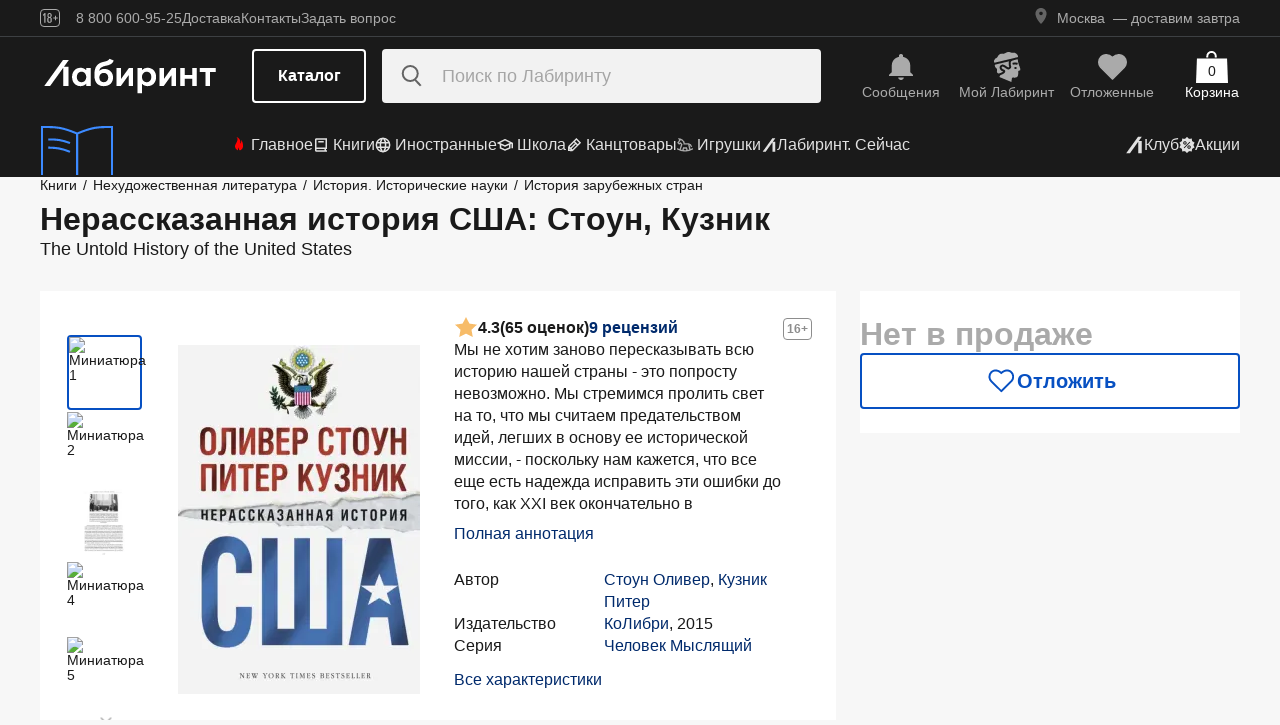

--- FILE ---
content_type: text/html;charset=utf-8
request_url: https://www.labirint.ru/books/451780/
body_size: 42301
content:
<!DOCTYPE html><html  lang="ru" data-capo=""><head><meta charset="utf-8">
<meta name="viewport" content="width=device-width, initial-scale=1, maximum-scale=2">
<title>Книга: Нерассказанная история США - Стоун, Кузник. Купить книгу, читать рецензии | Лабиринт</title>
<link rel="stylesheet" href="https://ssr.labirint.ru/v3/20250602-32614/_nuxt/entry.B5KsMbnj.css" crossorigin>
<link rel="stylesheet" href="https://ssr.labirint.ru/v3/20250602-32614/_nuxt/_id_.DNtBHvhh.css" crossorigin>
<link rel="modulepreload" as="script" crossorigin href="https://ssr.labirint.ru/v3/20250602-32614/_nuxt/BojqCmhe.js">
<link rel="preload" as="font" crossorigin href="https://ssr.labirint.ru/v3/20250602-32614/nuxt/pt-root-ui_vf.woff2">
<link rel="modulepreload" as="script" crossorigin href="https://ssr.labirint.ru/v3/20250602-32614/_nuxt/CNdj-shT.js">
<link rel="modulepreload" as="script" crossorigin href="https://ssr.labirint.ru/v3/20250602-32614/_nuxt/DQvURyOl.js">
<link rel="prefetch" as="script" crossorigin href="https://ssr.labirint.ru/v3/20250602-32614/_nuxt/DLJ_4NMK.js">
<link rel="prefetch" as="script" crossorigin href="https://ssr.labirint.ru/v3/20250602-32614/_nuxt/CB112E2P.js">
<link rel="prefetch" as="script" crossorigin href="https://ssr.labirint.ru/v3/20250602-32614/_nuxt/Dym_awWQ.js">
<link rel="prefetch" as="style" crossorigin href="https://ssr.labirint.ru/v3/20250602-32614/_nuxt/PdfPreview.CJhXRIXk.css">
<link rel="prefetch" as="script" crossorigin href="https://ssr.labirint.ru/v3/20250602-32614/_nuxt/8fAj0F0W.js">
<meta name="yandex-verification" content="07c328b5fff3a7b7">
<meta name="msapplication-TileColor" content="#da532c">
<meta name="theme-color" content="#ffffff">
<meta name="keywords" content="лабиринт книжный магазин интернет книги бестселлеры новинки москва большой сайт новый сеть официальная дешево">
<link rel="apple-touch-icon" sizes="180x180" href="/nuxt/images/favicon/apple-touch-icon.png">
<link rel="icon" type="image/png" sizes="32x32" href="/nuxt/images/favicon/favicon-32x32.png">
<link rel="icon" type="image/png" sizes="16x16" href="/nuxt/images/favicon/favicon-16x16.png">
<link rel="icon" type="image/png" sizes="150x150" href="/nuxt/images/favicon/mstile-150x150.png">
<link rel="manifest" href="/nuxt/site.webmanifest">
<link rel="mask-icon" href="/nuxt/images/favicon/safari-pinned-tab.svg" color="#5bbad5">
<link rel="icon" type="image/x-icon" href="/nuxt/images/favicon/favicon.ico">
<script type="text/javascript">window.digitalData={page:{},user:{},product:{},cart:{},waitlist:{},save:{},listing:[],transaction:{},sets:{}}; var dataLayer = [];</script>
<meta name="robots" content="INDEX, FOLLOW">
<link rel="canonical" href="https://www.labirint.ru/books/451780/">
<meta content="Книга: Нерассказанная история США - Стоун, Кузник. Купить книгу, читать рецензии | Лабиринт" property="og:title">
<meta name="description" content="Книга: Нерассказанная история США (The Untold History of the United States).📙 Автор: Стоун, Кузник. Аннотация, 🔝 отзывы читателей, иллюстрации. Купить книгу по привлекательной цене среди миллиона книг &quot;Лабиринта&quot; | ISBN 978-5-389-06146-0">
<meta content="Книга: Нерассказанная история США (The Untold History of the United States).📙 Автор: Стоун, Кузник. Аннотация, 🔝 отзывы читателей, иллюстрации. Купить книгу по привлекательной цене среди миллиона книг &quot;Лабиринта&quot; | ISBN 978-5-389-06146-0" property="og:description">
<meta content="https://www.labirint.ru/books/451780/" property="og:url">
<meta name="twitter:card" content="summary">
<meta name="twitter:title" content="Книга: Нерассказанная история США - Стоун, Кузник. Купить книгу, читать рецензии | Лабиринт">
<meta name="twitter:description" content="Книга: Нерассказанная история США (The Untold History of the United States).📙 Автор: Стоун, Кузник. Аннотация, 🔝 отзывы читателей, иллюстрации. Купить книгу по привлекательной цене среди миллиона книг &quot;Лабиринта&quot; | ISBN 978-5-389-06146-0">
<meta content="//imo10.labirint.ru/books/451780/cover.jpg/484-0" property="og:image">
<meta name="twitter:image" content="//imo10.labirint.ru/books/451780/cover.jpg/484-0">
<script type="module" src="https://ssr.labirint.ru/v3/20250602-32614/_nuxt/BojqCmhe.js" crossorigin></script>
<script id="unhead:payload" type="application/json">{"title":"Лабиринт | Книжный интернет-магазин: купить книги, новинки, бестселлеры"}</script>
<link rel="preload" as="fetch" fetchpriority="low" crossorigin="anonymous" href="https://ssr.labirint.ru/v3/20250602-32614/_nuxt/builds/meta/0bd9cb90-1a03-4446-941c-82f3d6912282.json"></head><body><!--teleport start anchor--><!----><!--teleport anchor--><!--teleport start anchor--><!----><!--teleport anchor--><!--teleport start anchor--><!----><!--teleport anchor--><!--teleport start anchor--><!----><!--teleport anchor--><!--teleport start anchor--><!----><!--teleport anchor--><!--teleport start anchor--><!----><!--teleport anchor--><!--teleport start anchor--><!----><!--teleport anchor--><div id="__nuxt"><!--[--><!--[--><header class="_header_1mu89_1"><div class="_top_132ev_1"><div class="_wrapper_132ev_11 wrap"><svg height="18" width="20" class="mr-16"><use xlink:href="#is-icon-age"></use></svg><div class="_navigation_132ev_22"><!--[--><span class="_popover_8lupv_2" tabindex="0" style="--popover-offset:15px;--popover-content-padding:12px 16px;--popover-content-max-width:320px;"><!--[--><span class="_item_132ev_28 cursor-pointer">8 800 600-95-25</span><!--]--><!----></span><!--teleport start--><!--teleport end--><!--]--><a href="https://www.labirint.ru/help/" rel="noopener noreferrer" class="_item_132ev_28">Доставка</a><a href="https://www.labirint.ru/contact/" rel="noopener noreferrer" class="_item_132ev_28">Контакты</a><a href="https://www.labirint.ru/support/" rel="noopener noreferrer" class="_item_132ev_28">Задать вопрос</a></div><div></div></div></div><div class="_main_40h9x_41"><div class="_wrapper_40h9x_53 wrap"><!----><button aria-label="Открыть меню" class="_hamburger_40h9x_97"><svg class="_hamburgerIcon_40h9x_114"><use xlink:href="#is-icon-hamburger"></use></svg></button><a href="https://www.labirint.ru/" rel="noopener noreferrer" class="_logoLink_40h9x_1"><img class="_logo_40h9x_1" src="https://ssr.labirint.ru/v3/20250602-32614/nuxt/images/Lab_logo.svg" alt="Логотип" loading="lazy" fetchpriority="low"></a><div class="_center_40h9x_73"><button class="_catalog_40h9x_120"> Каталог </button><div class="_search_unri4_1"><img src="https://ssr.labirint.ru/v3/20250602-32614/nuxt/images/search.svg" alt="search" class="_icon_unri4_9" loading="lazy" fetchpriority="low"><input class="_input_unri4_62" placeholder="Поиск по Лабиринту" type="search"><!----><!----><!----></div></div><div class="_actions_40h9x_87"><!--[--><div class="_actions_1a3wc_1"><a href="https://www.labirint.ru/cabinet/" class="_action_1a3wc_1" aria-label="Перейти в раздел сообщений" referrerpolicy="same-origin"><img class="_icon_1a3wc_41" src="https://ssr.labirint.ru/v3/20250602-32614/nuxt/images/is-icon-bell.svg" width="32" height="32" alt="Иконка" loading="lazy" fetchpriority="low"><span class="_text_1a3wc_53">Сообщения</span></a><!--[--><span class="_popover_8lupv_2" tabindex="0" style=""><!--[--><a href="https://www.labirint.ru/cabinet/" class="_action_1a3wc_1" aria-label="Перейти в профиль пользователя Mой Лабиринт" referrerpolicy="same-origin"><img class="_icon_1a3wc_41" src="https://ssr.labirint.ru/v3/20250602-32614/nuxt/images/is-icon-head.svg" width="32" height="32" alt="Иконка" loading="lazy" fetchpriority="low"><span class="_text_1a3wc_53">Mой Лабиринт</span><!----></a><!--]--><!----></span><!--teleport start--><!--teleport end--><!--]--><a href="https://www.labirint.ru/cabinet/putorder/" rel="noopener noreferrer" aria-label="Перейти в раздел отложенных товаров" class="_action_1a3wc_1"><img class="_icon_1a3wc_41" src="https://ssr.labirint.ru/v3/20250602-32614/nuxt/images/is-icon-heart.svg" width="32" height="32" alt="Иконка" loading="lazy" fetchpriority="low"><span class="_text_1a3wc_53">Отложенные</span><!----></a><a href="https://www.labirint.ru/cart/" rel="noopener noreferrer" aria-label="Перейти в корзину" class="_action_1a3wc_1 _cart_1a3wc_99"><svg class="_icon_1a3wc_41"><use xlink:href="#is-icon-bag"></use></svg><span class="_text_1a3wc_53">Корзина</span><span class="_cartCount_1a3wc_104">0</span></a></div><!--]--></div></div><!----></div><div class="_wrapper_1v3h6_6 wrap"><div class="_navigation_1v3h6_1"><a href="https://www.labirint.ru/now/" rel="noopener noreferrer" class="_recomendation_1v3h6_56"><img src="/nuxt/images/nav-book.svg" alt="Рекомендуем" class="_recomendationImage_1v3h6_66" loading="lazy" fetchpriority="low"><span class="_recomendationText_1v3h6_70">Что почитать? <br> Рекомендуем</span></a><nav class="_listWrapper_1v3h6_16"><ul class="_list_1v3h6_16"><!--[--><li class="_listItem_1v3h6_26"><a href="https://www.labirint.ru/best/" rel="noopener noreferrer" class="_link_1v3h6_31"><i class="flex"><svg height="16" width="16" class="mr-4" style="color:red;"><use xlink:href="#is-icon-fire"></use></svg></i> Главное</a></li><li class="_listItem_1v3h6_26"><!--[--><span class="_popover_8lupv_2" tabindex="0" style=""><!--[--><a href="https://www.labirint.ru/books/" rel="noopener noreferrer" class="_link_1v3h6_31"><i class="flex"><svg height="16" width="16" class="mr-4"><use xlink:href="#is-icon-diary"></use></svg></i> Книги</a><!--]--><!----></span><!--teleport start--><!--teleport end--><!--]--></li><li class="_listItem_1v3h6_26"><!--[--><span class="_popover_8lupv_2" tabindex="0" style=""><!--[--><a href="https://www.labirint.ru/foreignbooks/" rel="noopener noreferrer" class="_link_1v3h6_31"><i class="flex"><svg height="16" width="16" class="mr-4"><use xlink:href="#is-icon-globus"></use></svg></i> Иностранные</a><!--]--><!----></span><!--teleport start--><!--teleport end--><!--]--></li><li class="_listItem_1v3h6_26"><a href="https://www.labirint.ru/school/" rel="noopener noreferrer" class="_link_1v3h6_31"><i class="flex"><svg height="16" width="16" class="mr-4" style=""><use xlink:href="#is-icon-square-academic-cap"></use></svg></i> Школа</a></li><li class="_listItem_1v3h6_26"><!--[--><span class="_popover_8lupv_2" tabindex="0" style=""><!--[--><a href="https://www.labirint.ru/office/" rel="noopener noreferrer" class="_link_1v3h6_31"><i class="flex"><svg height="16" width="16" class="mr-4"><use xlink:href="#is-icon-pencil"></use></svg></i> Канцтовары</a><!--]--><!----></span><!--teleport start--><!--teleport end--><!--]--></li><li class="_listItem_1v3h6_26"><!--[--><span class="_popover_8lupv_2" tabindex="0" style=""><!--[--><a href="https://www.labirint.ru/games/" rel="noopener noreferrer" class="_link_1v3h6_31"><i class="flex"><svg height="16" width="16" class="mr-4"><use xlink:href="#is-icon-games"></use></svg></i> Игрушки</a><!--]--><!----></span><!--teleport start--><!--teleport end--><!--]--></li><!--]--><li><a href="https://www.labirint.ru/now/" rel="noopener noreferrer" class="_link_1v3h6_31"><i class="flex"><svg height="16" width="16" class=""><use xlink:href="#is-icon-labirint"></use></svg></i> Лабиринт. Сейчас</a></li></ul></nav><div class="ml-auto flex items-center"><ul class="_list_1v3h6_16"><li class="_listItem_1v3h6_26"><!--[--><span class="_popover_8lupv_2" tabindex="0" style=""><!--[--><a href="https://www.labirint.ru/club/" rel="noopener noreferrer" class="_link_1v3h6_31"><svg height="20" width="20"><use xlink:href="#is-icon-labirint"></use></svg><span>Клуб</span></a><!--]--><!----></span><!--teleport start--><!--teleport end--><!--]--></li><li class="_listItem_1v3h6_26"><a href="https://www.labirint.ru/actions/" rel="noopener noreferrer" class="_link_1v3h6_31"><i class="flex"><svg height="16" width="16" class=""><use xlink:href="#is-icon-sale"></use></svg></i> Акции</a></li></ul></div></div></div><!--[--><!----><!----><!--]--><!----><!----></header><!----><svg width="0" height="0" class="_hidden_vjr9a_1"><symbol id="is-icon-arrow-down" xmlns="http://www.w3.org/2000/svg" viewBox="0 0 12 12" fill="none"><path d="M10.125 4.69531L6 8.82031L1.875 4.69531" stroke="currentColor" stroke-linecap="square"></path></symbol><symbol id="is-icon-bag" xmlns="http://www.w3.org/2000/svg" viewBox="0 0 32 32" fill="none"><path d="M15.5294 0C12.6705 0 10.3529 2.31758 10.3529 5.17647V6.58824H12.2353V5.17647C12.2353 3.35718 13.7101 1.88235 15.5294 1.88235C17.3487 1.88235 18.8235 3.35718 18.8235 5.17647V6.58824H20.7059V5.17647C20.7059 2.31758 18.3883 0 15.5294 0Z" fill="currentColor"></path><path d="M31.0588 7.52941H0.941176L0 32H32L31.0588 7.52941Z" fill="currentColor"></path></symbol><symbol id="is-icon-age" xmlns="http://www.w3.org/2000/svg" viewBox="0 0 20 18" fill="none"><path fill-rule="evenodd" clip-rule="evenodd" d="M4.15049 13.7955V5.8733H4.13619L3.00649 7.1174H2.99219V5.7875L4.40789 4.1001H5.39459V13.7955H4.15049ZM9.54449 13.8956C7.91429 13.8956 7.24219 12.9089 7.24219 11.5075V10.3635C7.24219 9.434 7.58539 8.7333 8.37189 8.4044C7.69979 8.1041 7.41379 7.4749 7.41379 6.6741V6.2308C7.41379 4.8008 8.12879 4 9.54449 4C10.9745 4 11.6895 4.8008 11.6895 6.2308V6.6741C11.6895 7.4892 11.4035 8.1041 10.7171 8.4044C11.5179 8.7333 11.8611 9.434 11.8611 10.3635V11.5075C11.8611 12.9089 11.189 13.8956 9.54449 13.8956ZM9.54536 7.93249C10.2747 7.93249 10.5035 7.46059 10.5035 6.77419V6.15929C10.5035 5.45859 10.2461 5.01529 9.54536 5.01529C8.85896 5.01529 8.60156 5.45859 8.60156 6.15929V6.77419C8.60156 7.46059 8.83036 7.93249 9.54536 7.93249ZM9.5439 12.866C10.3161 12.866 10.6164 12.3369 10.6164 11.6219V10.1204C10.6164 9.40539 10.3161 8.89059 9.5439 8.89059C8.8003 8.89059 8.5 9.40539 8.5 10.1204V11.6219C8.5 12.3369 8.8003 12.866 9.5439 12.866ZM13.2422 9.4769V8.5188H14.9582V6.6312H15.9878V8.5188H17.6895V9.4769H15.9878V11.3502H14.9582V9.4769H13.2422Z" fill="currentColor"></path><rect x="0.5" y="0.5" width="19" height="17" rx="3.5" stroke="currentColor"></rect></symbol><symbol id="is-icon-hamburger" xmlns="http://www.w3.org/2000/svg" viewBox="0 0 24 24" fill="none"><path d="M3 5.5H21M3 11.5H21M3 17.5H21" stroke="currentColor" stroke-width="1.5"></path></symbol><symbol id="is-icon-copy" xmlns="http://www.w3.org/2000/svg" viewBox="0 0 24 24" fill="none"><path d="M17 16V6H7M17 16V20H3V6H7M17 16H21V2H7V6" stroke="currentColor" stroke-width="1.5"></path></symbol><symbol id="is-icon-phone" xmlns="http://www.w3.org/2000/svg" width="25" height="24" viewBox="0 0 25 24" fill="none"><path d="M8.2825 2.96216C7.00415 2.96222 5.77816 3.47002 4.87417 4.37388C3.97035 5.27787 3.46257 6.50382 3.46252 7.78214C3.46252 15.1027 9.39684 21.0371 16.7175 21.0371C17.9958 21.0371 19.2218 20.5293 20.1258 19.6254C21.0296 18.7214 21.5374 17.4955 21.5375 16.2171L15.5125 13.8071L14.3075 16.8196H14.3069C10.647 16.8196 7.68002 13.8527 7.68002 10.1927V10.1921L10.6925 8.98716L8.2825 2.96216Z" fill="currentColor"></path></symbol></svg><!--]--><!--[--><main><!--[--><div itemscope itemtype="http://schema.org/Organization"><meta itemprop="name" content="Лабиринт.ру"><div itemprop="address" itemscope itemtype="http://schema.org/PostalAddress"><meta itemprop="streetAddress" content="2-й Рощинский проезд, д.8, стр.4 (Бизнес-центр &quot;Серпуховской двор&quot;)"><meta itemprop="postalCode" content="115419"><meta itemprop="addressLocality" content="Москва, Россия"></div><meta itemprop="telephone" content="8 800 600-95-25"><meta itemprop="email" content="shop@labirintmail.ru"></div><!----><!--]--><article itemscope itemtype="http://schema.org/Product"><!--[--><!----><!--[--><!--[--><!----><!----><!----><!----><!----><!----><!----><!----><!----><!----><!----><!----><!--]--><div itemscope itemtype="http://schema.org/Organization"><meta itemprop="name" content="Лабиринт.ру"><div itemprop="address" itemscope itemtype="http://schema.org/PostalAddress"><meta itemprop="streetAddress" content="2-й Рощинский проезд, д.8, стр.4 (Бизнес-центр &quot;Серпуховской двор&quot;)"><meta itemprop="postalCode" content="115419"><meta itemprop="addressLocality" content="Москва, Россия"></div><meta itemprop="telephone" content="8 800 600-95-25"><meta itemprop="email" content="shop@labirintmail.ru"></div><meta itemprop="name" content="Книга: Нерассказанная история США - Стоун, Кузник. Купить книгу, читать рецензии | Лабиринт"><meta itemprop="image" content="//imo10.labirint.ru/books/451780/cover.jpg/484-0"><meta itemprop="description" content="Книга: Нерассказанная история США (The Untold History of the United States).📙 Автор: Стоун, Кузник. Аннотация, 🔝 отзывы читателей, иллюстрации. Купить книгу по привлекательной цене среди миллиона книг &amp;quot;Лабиринта&amp;quot; | ISBN 978-5-389-06146-0"><div itemprop="offers" itemtype="http://schema.org/Offer" itemscope><meta itemprop="url" content="https://www.labirint.ru/books/451780/"><meta itemprop="availability" content="https://schema.org/InStock"><meta itemprop="priceCurrency" content="RUB"><meta itemprop="itemCondition" content="https://schema.org/NewCondition"><meta itemprop="price" content="1098"><div itemprop="seller" itemtype="http://schema.org/Organization" itemscope><meta itemprop="name" content="Лабиринт.ру"></div></div><meta itemprop="sku" content="451780"><meta itemprop="isbn" content="978-5-389-06146-0"><div itemprop="brand" itemtype="http://schema.org/Thing" itemscope><meta itemprop="name" content="КоЛибри"><meta itemprop="author" content=""></div><!--]--><!--]--><div class="relative _wrapper_1qi1y_3 container"><div itemscope itemtype="http://schema.org/BreadcrumbList"><!--[--><span itemprop="itemListElement" itemscope itemtype="http://schema.org/ListItem"><a href="https://www.labirint.ru/books/" rel="noopener noreferrer" class="_link_1qi1y_53" itemprop="item"><span itemprop="name">Книги</span></a><span style="" class="_separator_1qi1y_62">/</span><meta itemprop="position" content="1"></span><span itemprop="itemListElement" itemscope itemtype="http://schema.org/ListItem"><a href="https://www.labirint.ru/genres/3000/" rel="noopener noreferrer" class="_link_1qi1y_53" itemprop="item"><span itemprop="name">Нехудожественная литература</span></a><span style="" class="_separator_1qi1y_62">/</span><meta itemprop="position" content="2"></span><span itemprop="itemListElement" itemscope itemtype="http://schema.org/ListItem"><a href="https://www.labirint.ru/genres/2326/" rel="noopener noreferrer" class="_link_1qi1y_53" itemprop="item"><span itemprop="name">История. Исторические науки</span></a><span style="" class="_separator_1qi1y_62">/</span><meta itemprop="position" content="3"></span><span itemprop="itemListElement" itemscope itemtype="http://schema.org/ListItem"><a href="https://www.labirint.ru/genres/2335/" rel="noopener noreferrer" class="_link_1qi1y_53" itemprop="item"><span itemprop="name">История зарубежных стран</span></a><span style="display:none;" class="_separator_1qi1y_62">/</span><meta itemprop="position" content="4"></span><!--]--></div></div><div class="_grid_q1c81_1 container container--8"><header class="_header_5o36c_1 area-header"><h1 class="_h1_5o36c_18" itemprop="name">Нерассказанная история США<!--[-->: Стоун, Кузник<!--]--></h1><h2 class="_h2_5o36c_33">The Untold History of the United States</h2></header><div class="_info_ctofl_1 area-info"><div class="_wrapper_ctofl_41"><section class="_section_1i6do_1 _gallery_ctofl_60"><div class="_age_1i6do_40 text-bold-12">16+</div><div class="_content_1i6do_16"><!----><div class="_slider_9s0ss_1" style=""><div class="_slides_9s0ss_8" style="transform:translateX(-0%);"><!--[--><div class="_slide_9s0ss_1"><div class="_content_1u6ml_1"><!--[--><img loading="lazy" fetchpriority="low" class="_image_1qke2_7" src="//imo10.labirint.ru/books/451780/cover.jpg/242-0" srcset="//imo10.labirint.ru/books/451780/cover.jpg/484-0 2x" alt width="242" height="0"><!--]--><!----></div></div><div class="_slide_9s0ss_1"><div class="_content_1u6ml_1"><!--[--><img loading="lazy" fetchpriority="low" class="_image_1qke2_7" src="//imo10.labirint.ru/books/451780/ph_1.jpg/242-0" srcset="//imo10.labirint.ru/books/451780/ph_1.jpg/484-0 2x" alt width="242" height="0"><!--]--><!----></div></div><div class="_slide_9s0ss_1"><div class="_content_1u6ml_1"><!--[--><img loading="lazy" fetchpriority="low" class="_image_1qke2_7" src="//imo10.labirint.ru/books/451780/ph_10.jpg/242-0" srcset="//imo10.labirint.ru/books/451780/ph_10.jpg/484-0 2x" alt width="242" height="0"><!--]--><!----></div></div><div class="_slide_9s0ss_1"><div class="_content_1u6ml_1"><!--[--><img loading="lazy" fetchpriority="low" class="_image_1qke2_7" src="//imo10.labirint.ru/books/451780/ph_11.jpg/242-0" srcset="//imo10.labirint.ru/books/451780/ph_11.jpg/484-0 2x" alt width="242" height="0"><!--]--><!----></div></div><div class="_slide_9s0ss_1"><div class="_content_1u6ml_1"><!--[--><img loading="lazy" fetchpriority="low" class="_image_1qke2_7" src="//imo10.labirint.ru/books/451780/ph_12.jpg/242-0" srcset="//imo10.labirint.ru/books/451780/ph_12.jpg/484-0 2x" alt width="242" height="0"><!--]--><!----></div></div><div class="_slide_9s0ss_1"><div class="_content_1u6ml_1"><!--[--><img loading="lazy" fetchpriority="low" class="_image_1qke2_7" src="//imo10.labirint.ru/books/451780/ph_13.jpg/242-0" srcset="//imo10.labirint.ru/books/451780/ph_13.jpg/484-0 2x" alt width="242" height="0"><!--]--><!----></div></div><div class="_slide_9s0ss_1"><div class="_content_1u6ml_1"><!--[--><img loading="lazy" fetchpriority="low" class="_image_1qke2_7" src="//imo10.labirint.ru/books/451780/ph_14.jpg/242-0" srcset="//imo10.labirint.ru/books/451780/ph_14.jpg/484-0 2x" alt width="242" height="0"><!--]--><!----></div></div><div class="_slide_9s0ss_1"><div class="_content_1u6ml_1"><!--[--><img loading="lazy" fetchpriority="low" class="_image_1qke2_7" src="//imo10.labirint.ru/books/451780/ph_15.jpg/242-0" srcset="//imo10.labirint.ru/books/451780/ph_15.jpg/484-0 2x" alt width="242" height="0"><!--]--><!----></div></div><div class="_slide_9s0ss_1"><div class="_content_1u6ml_1"><!--[--><img loading="lazy" fetchpriority="low" class="_image_1qke2_7" src="//imo10.labirint.ru/books/451780/ph_17.jpg/242-0" srcset="//imo10.labirint.ru/books/451780/ph_17.jpg/484-0 2x" alt width="242" height="0"><!--]--><!----></div></div><div class="_slide_9s0ss_1"><div class="_content_1u6ml_1"><!--[--><img loading="lazy" fetchpriority="low" class="_image_1qke2_7" src="//imo10.labirint.ru/books/451780/ph_19.jpg/242-0" srcset="//imo10.labirint.ru/books/451780/ph_19.jpg/484-0 2x" alt width="242" height="0"><!--]--><!----></div></div><div class="_slide_9s0ss_1"><div class="_content_1u6ml_1"><!--[--><img loading="lazy" fetchpriority="low" class="_image_1qke2_7" src="//imo10.labirint.ru/books/451780/ph_20.jpg/242-0" srcset="//imo10.labirint.ru/books/451780/ph_20.jpg/484-0 2x" alt width="242" height="0"><!--]--><!----></div></div><div class="_slide_9s0ss_1"><div class="_content_1u6ml_1"><!--[--><img loading="lazy" fetchpriority="low" class="_image_1qke2_7" src="//imo10.labirint.ru/books/451780/ph_21.jpg/242-0" srcset="//imo10.labirint.ru/books/451780/ph_21.jpg/484-0 2x" alt width="242" height="0"><!--]--><!----></div></div><div class="_slide_9s0ss_1"><div class="_content_1u6ml_1"><!--[--><img loading="lazy" fetchpriority="low" class="_image_1qke2_7" src="//imo10.labirint.ru/books/451780/ph_22.jpg/242-0" srcset="//imo10.labirint.ru/books/451780/ph_22.jpg/484-0 2x" alt width="242" height="0"><!--]--><!----></div></div><div class="_slide_9s0ss_1"><div class="_content_1u6ml_1"><!--[--><img loading="lazy" fetchpriority="low" class="_image_1qke2_7" src="//imo10.labirint.ru/books/451780/ph_3.jpg/242-0" srcset="//imo10.labirint.ru/books/451780/ph_3.jpg/484-0 2x" alt width="242" height="0"><!--]--><!----></div></div><div class="_slide_9s0ss_1"><div class="_content_1u6ml_1"><!--[--><img loading="lazy" fetchpriority="low" class="_image_1qke2_7" src="//imo10.labirint.ru/books/451780/ph_4.jpg/242-0" srcset="//imo10.labirint.ru/books/451780/ph_4.jpg/484-0 2x" alt width="242" height="0"><!--]--><!----></div></div><div class="_slide_9s0ss_1"><div class="_content_1u6ml_1"><!--[--><img loading="lazy" fetchpriority="low" class="_image_1qke2_7" src="//imo10.labirint.ru/books/451780/ph_5.jpg/242-0" srcset="//imo10.labirint.ru/books/451780/ph_5.jpg/484-0 2x" alt width="242" height="0"><!--]--><!----></div></div><div class="_slide_9s0ss_1"><div class="_content_1u6ml_1"><!--[--><img loading="lazy" fetchpriority="low" class="_image_1qke2_7" src="//imo10.labirint.ru/books/451780/ph_7.jpg/242-0" srcset="//imo10.labirint.ru/books/451780/ph_7.jpg/484-0 2x" alt width="242" height="0"><!--]--><!----></div></div><div class="_slide_9s0ss_1"><div class="_content_1u6ml_1"><!--[--><img loading="lazy" fetchpriority="low" class="_image_1qke2_7" src="//imo10.labirint.ru/books/451780/ph_8.jpg/242-0" srcset="//imo10.labirint.ru/books/451780/ph_8.jpg/484-0 2x" alt width="242" height="0"><!--]--><!----></div></div><div class="_slide_9s0ss_1"><div class="_content_1u6ml_1"><!--[--><img loading="lazy" fetchpriority="low" class="_image_1qke2_7" src="//imo10.labirint.ru/books/451780/ph_9.jpg/242-0" srcset="//imo10.labirint.ru/books/451780/ph_9.jpg/484-0 2x" alt width="242" height="0"><!--]--><!----></div></div><div class="_slide_9s0ss_1"><div class="_content_1u6ml_1"><!--[--><img class="_img_1u6ml_15" src="https://img.labirint.ru/images/comments_pic/1602/0_e6b787c1a6dbf08e8358d5c94c4832c8_1452930772.jpg" loading="lazy" fetchpriority="low"><!--]--><!----></div></div><div class="_slide_9s0ss_1"><div class="_content_1u6ml_1"><!--[--><img class="_img_1u6ml_15" src="https://img.labirint.ru/images/comments_pic/1602/1_706cefe01c39e24fc019b8825de2d5c6_1452930773.jpg" loading="lazy" fetchpriority="low"><!--]--><!----></div></div><div class="_slide_9s0ss_1"><div class="_content_1u6ml_1"><!--[--><img class="_img_1u6ml_15" src="https://img.labirint.ru/images/comments_pic/1602/2_4f11a3fcf4265efeb08b7ab02f10aac5_1452930775.jpg" loading="lazy" fetchpriority="low"><!--]--><!----></div></div><div class="_slide_9s0ss_1"><div class="_content_1u6ml_1"><!--[--><img class="_img_1u6ml_15" src="https://img.labirint.ru/images/comments_pic/1602/3_3a46d61b0a25651c29ef0d9945313c0c_1452930776.jpg" loading="lazy" fetchpriority="low"><!--]--><!----></div></div><div class="_slide_9s0ss_1"><div class="_content_1u6ml_1"><!--[--><img class="_img_1u6ml_15" src="https://img.labirint.ru/images/comments_pic/1602/4_9d580810249f4c38702935f80e7e59fc_1452930778.jpg" loading="lazy" fetchpriority="low"><!--]--><!----></div></div><div class="_slide_9s0ss_1"><div class="_content_1u6ml_1"><!--[--><img class="_img_1u6ml_15" src="https://img.labirint.ru/images/comments_pic/1602/5_1bff423533ae9d83f53727bb4fa88d03_1452930779.jpg" loading="lazy" fetchpriority="low"><!--]--><!----></div></div><div class="_slide_9s0ss_1"><div class="_content_1u6ml_1"><!--[--><img class="_img_1u6ml_15" src="https://img.labirint.ru/images/comments_pic/1449/0_fc5f6fe71129eda0348f48d79eff3f31_1417812883.jpg" loading="lazy" fetchpriority="low"><!--]--><!----></div></div><div class="_slide_9s0ss_1"><div class="_content_1u6ml_1"><!--[--><img class="_img_1u6ml_15" src="https://img.labirint.ru/images/comments_pic/1449/2_25b08d86cfd77cd79953f9a8aa460753_1417813042.jpg" loading="lazy" fetchpriority="low"><!--]--><!----></div></div><div class="_slide_9s0ss_1"><div class="_content_1u6ml_1"><!--[--><img class="_img_1u6ml_15" src="https://img.labirint.ru/images/comments_pic/1449/3_d5ba2f7a5f710513c8a72d9fb512a933_1417813164.jpg" loading="lazy" fetchpriority="low"><!--]--><!----></div></div><div class="_slide_9s0ss_1"><div class="_content_1u6ml_1"><!--[--><img class="_img_1u6ml_15" src="https://img.labirint.ru/images/comments_pic/1439/0_89a027ffaaaea54e8886a7293ab58f1d_1411460782.jpg" loading="lazy" fetchpriority="low"><!--]--><!----></div></div><div class="_slide_9s0ss_1"><div class="_content_1u6ml_1"><!--[--><img class="_img_1u6ml_15" src="https://img.labirint.ru/images/comments_pic/1439/1_1e08d811c7ec9b9bcb737aecc4e1fe9a_1411460791.jpg" loading="lazy" fetchpriority="low"><!--]--><!----></div></div><div class="_slide_9s0ss_1"><div class="_content_1u6ml_1"><!--[--><img class="_img_1u6ml_15" src="https://img.labirint.ru/images/comments_pic/1439/2_27cbfb991bedbeba8893c83d7688c7fb_1411460802.jpg" loading="lazy" fetchpriority="low"><!--]--><!----></div></div><div class="_slide_9s0ss_1"><div class="_content_1u6ml_1"><!--[--><img class="_img_1u6ml_15" src="https://img.labirint.ru/images/comments_pic/1439/3_3c83a8fc7f508935efd95dda2a3333c2_1411460812.jpg" loading="lazy" fetchpriority="low"><!--]--><!----></div></div><div class="_slide_9s0ss_1"><div class="_content_1u6ml_1"><!--[--><img class="_img_1u6ml_15" src="https://img.labirint.ru/images/comments_pic/1439/4_eed2e1a5e073860c75cc351e2af1ea12_1411460823.jpg" loading="lazy" fetchpriority="low"><!--]--><!----></div></div><div class="_slide_9s0ss_1"><div class="_content_1u6ml_1"><!--[--><img class="_img_1u6ml_15" src="https://img.labirint.ru/images/comments_pic/1439/5_5adaca73f0b2c74d3548c776fcae068d_1411460835.jpg" loading="lazy" fetchpriority="low"><!--]--><!----></div></div><div class="_slide_9s0ss_1"><div class="_content_1u6ml_1"><!--[--><img class="_img_1u6ml_15" src="https://img.labirint.ru/images/comments_pic/1439/6_5c766cd9c7a9abb6ef06610ea5f48e87_1411460844.jpg" loading="lazy" fetchpriority="low"><!--]--><!----></div></div><div class="_slide_9s0ss_1"><div class="_content_1u6ml_1"><!--[--><img class="_img_1u6ml_15" src="https://img.labirint.ru/images/comments_pic/1439/7_4c92c0cd78eca681339899a15fbd460a_1411460854.jpg" loading="lazy" fetchpriority="low"><!--]--><!----></div></div><div class="_slide_9s0ss_1"><div class="_content_1u6ml_1"><!--[--><img class="_img_1u6ml_15" src="https://img.labirint.ru/images/comments_pic/1439/8_a65df5b4027da6fe37afa156e0f332c6_1411460862.jpg" loading="lazy" fetchpriority="low"><!--]--><!----></div></div><div class="_slide_9s0ss_1"><div class="_content_1u6ml_1"><!--[--><img class="_img_1u6ml_15" src="https://img.labirint.ru/images/comments_pic/1439/9_1be3e2e05d8d87752fb8c760530bbe42_1411460875.jpg" loading="lazy" fetchpriority="low"><!--]--><!----></div></div><div class="_slide_9s0ss_1"><div class="_content_1u6ml_1"><!--[--><img class="_img_1u6ml_15" src="https://img.labirint.ru/images/comments_pic/1439/10_2752fbbf044badb04bc0ba5db55c746e_1411460888.jpg" loading="lazy" fetchpriority="low"><!--]--><!----></div></div><!--]--></div></div></div><div class="_items_8cvor_1"><div class="_item_8cvor_1"><!--[--><span class="_dot_8cvor_20 _activeDot_8cvor_27"></span><span class="_dot_8cvor_20"></span><span class="_dot_8cvor_20"></span><span class="_dot_8cvor_20"></span><span class="_dot_8cvor_20"></span><span class="_dot_8cvor_20"></span><span class="_dot_8cvor_20"></span><span class="_dot_8cvor_20"></span><span class="_dot_8cvor_20"></span><span class="_dot_8cvor_20"></span><span class="_dot_8cvor_20"></span><span class="_dot_8cvor_20"></span><span class="_dot_8cvor_20"></span><span class="_dot_8cvor_20"></span><span class="_dot_8cvor_20"></span><span class="_dot_8cvor_20"></span><!--]--></div><!----></div><div class="_gallery_6awvc_1"><div class="opacity-0 rotate-270 cursor-pointer" aria-label="Перейти к слайду 1" aria-disabled="true"><img src="https://ssr.labirint.ru/v3/20250602-32614/nuxt/images/icons/slider/ArrowSlider.svg" width="17" height="17" alt="Перейти к слайду 1" loading="lazy" fetchpriority="low"></div><!--[--><div class="_slide_6awvc_15 _active_6awvc_26"><img loading="lazy" fetchpriority="low" class="_image_1qke2_7" src="//imo10.labirint.ru/books/451780/cover.jpg/75-0" srcset="//imo10.labirint.ru/books/451780/cover.jpg/150-0 2x" alt="Миниатюра 1" width="75" height="0"><!----></div><div class="_slide_6awvc_15"><img loading="lazy" fetchpriority="low" class="_image_1qke2_7" src="//imo10.labirint.ru/books/451780/ph_1.jpg/75-0" srcset="//imo10.labirint.ru/books/451780/ph_1.jpg/150-0 2x" alt="Миниатюра 2" width="75" height="0"><!----></div><div class="_slide_6awvc_15"><img loading="lazy" fetchpriority="low" class="_image_1qke2_7" src="//imo10.labirint.ru/books/451780/ph_10.jpg/75-0" srcset="//imo10.labirint.ru/books/451780/ph_10.jpg/150-0 2x" alt="Миниатюра 3" width="75" height="0"><!----></div><div class="_slide_6awvc_15"><img loading="lazy" fetchpriority="low" class="_image_1qke2_7" src="//imo10.labirint.ru/books/451780/ph_11.jpg/75-0" srcset="//imo10.labirint.ru/books/451780/ph_11.jpg/150-0 2x" alt="Миниатюра 4" width="75" height="0"><!----></div><div class="_slide_6awvc_15"><img loading="lazy" fetchpriority="low" class="_image_1qke2_7" src="//imo10.labirint.ru/books/451780/ph_12.jpg/75-0" srcset="//imo10.labirint.ru/books/451780/ph_12.jpg/150-0 2x" alt="Миниатюра 5" width="75" height="0"><!----></div><!--]--><div class="cursor-pointer rotate-90" aria-label="Перейти к слайду -1" aria-disabled="false"><img src="https://ssr.labirint.ru/v3/20250602-32614/nuxt/images/icons/slider/ArrowSlider.svg" width="17" height="17" alt="Перейти к слайду -1" loading="lazy" fetchpriority="low"></div></div><!----></section><div class="_content_ctofl_28"><div itemprop="aggregateRating" itemtype="http://schema.org/AggregateRating" itemscope class="_rating_ctofl_69"><meta itemprop="ratingValue" content="4.3"><meta itemprop="ratingCount" content="65"><meta itemprop="reviewCount" content="9"><div class="_rating_zg87a_1 text-med-16 cursor-pointer"><!--[--><img src="https://ssr.labirint.ru/v3/20250602-32614/nuxt/images/icons/star.svg" alt="Рейтинг" loading="lazy" fetchpriority="low"><span class="">4.3</span><span class="text-black">(65 оценок)</span><div class="cursor-pointer text-blue-800">9 рецензий</div><!--]--></div></div><div class="hidden md:block"><!--[--><div class="_text_ctofl_17"><div>Мы не хотим заново пересказывать всю историю нашей страны - это попросту невозможно. Мы стремимся пролить свет на то, что мы считаем предательством идей, легших в основу ее исторической миссии, - поскольку нам кажется, что все еще есть надежда исправить эти ошибки до того, как XXI век окончательно в</div><div class="_tabs_up3jt_1 hidden md:flex"><!----></div></div><div class="text-blue-800 link cursor-pointer mt-8">Полная аннотация</div><!--]--><div class="_features_ctofl_78"><!--[--><!--[--><div class="_feature_mmfyx_1"><div class="_name_mmfyx_9 text-black">Автор</div><div><!--[--><!--[--><!--[--><a href="https://www.labirint.ru/authors/119539/" rel="noopener noreferrer" class="text-blue-800">Стоун Оливер</a><span>, </span><!--]--><!--[--><a href="https://www.labirint.ru/authors/148063/" rel="noopener noreferrer" class="text-blue-800">Кузник Питер</a><!----><!--]--><!--]--><!----><!--]--></div></div><!--]--><!--[--><div class="_feature_mmfyx_1"><div class="_name_mmfyx_9 text-black">Издательство</div><div><!--[--><!--[--><!--[--><a href="https://www.labirint.ru/pubhouse/948/" rel="noopener noreferrer" class="text-blue-800">КоЛибри</a><span>, </span><!--]--><!--[--><span>2015</span><!----><!--]--><!--]--><!----><!--]--></div></div><!--]--><!--[--><div class="_feature_mmfyx_1"><div class="_name_mmfyx_9 text-black">Серия</div><div><!--[--><!--[--><!--[--><a href="https://www.labirint.ru/series/27760/" rel="noopener noreferrer" class="text-blue-800">Человек Мыслящий</a><!----><!--]--><!--]--><!----><!--]--></div></div><!--]--><!--[--><!----><!--]--><!--]--></div><div class="text-blue-800 link cursor-pointer mt-8">Все характеристики</div></div></div></div><!--[--><div class="flex-col gap-8 hidden md:flex"><!----><!----><!----><!----><!----><!----></div><!--]--></div><div class="flex-col gap-8 area-messages md:hidden flex mt-8"><!----><!----><!----><!----><!----><!----></div><section class="bg-white _section_1o5rn_2 area-about gap-32"><!--[--><div class="_wrapper_eijg8_1" id="annotation"><!----><div class="_header_eijg8_24"><!--[--><h2 class="text-bold-20-md-28 m-0">Аннотация</h2><div class="_tabs_up3jt_1 flex md:hidden"><!----></div><!--]--><div class="hidden md:flex gap-24"><!----><button class="_button_ssd04_1 _is-xs_ssd04_65 _is-gray_ssd04_128 _is-expanded_ssd04_98 _is-rounded_ssd04_94" type="button"><!----><i class="is-icon-content _icon_ssd04_54"><svg class="_svg_ssd04_60"><use xlink:href="#is-icon-content"></use></svg></i><div class="flex flex-col"><span class="_label_ssd04_48">Содержание</span><!--[--><!--]--></div></button></div></div><div class="_content_eijg8_12"><div class="_wrapper_1rsml_1"><div><div>Мы не хотим заново пересказывать всю историю нашей страны - это попросту невозможно. Мы стремимся пролить свет на то, что мы считаем предательством идей, легших в основу ее исторической миссии, - поскольку нам кажется, что все еще есть надежда исправить эти ошибки до того, как XXI век окончательно вступит в свои права. Нас глубоко беспокоит курс, взятый США в последнее время. <br/>Почему наша страна размещает во всех уголках земного шара свои военные базы, общее количество которых, по некоторым подсчетам, перевалило за тысячу? Почему США тратят на свои вооруженные силы больше денег, чем все остальные страны, вместе взятые? Почему наше государство по-прежнему содержит огромный арсенал ядерного оружия, большая часть которого находится в постоянной боевой готовности, хотя, по сути, ни одна страна сегодня не представляет для нас непосредственной угрозы?<br/>Почему ничтожному меньшинству состоятельных американцев позволено оказывать такое мощное влияние на внутреннюю и внешнюю политику США и СМИ, в то время как широкие народные массы страдают от снижения уровня жизни, а их голос в политике слышен все слабее? Почему американцы вынуждены мириться с постоянным надзором, вмешательством государства в их личные дела, попранием гражданских свобод и утратой права на частную жизнь?<br/>Это повергло бы в ужас отцов-основателей и прежние поколения американцев. Почему в нашей стране именно те, кем движет жадность и узколобый эгоизм, правят теми, кто ратует за такие общественные ценности, как доброта, щедрость, сочувствие к окружающим, общность интересов и верность общенародным идеалам?<br/>И это лишь малая толика тех вопросов, которые мы зададим на страницах этой книги. И хотя мы не надеемся, что сумеем найти ответы на все из них, мы все же постараемся представить исторические факты так, чтобы читатели смогли самостоятельно углубиться в изучение заинтересовавших их вопросов.<br/>В истории Американской империи мало хорошего. Но необходимо честно и открыто говорить о ней, если мы хотим, чтобы Соединенные Штаты когда-нибудь отважились пойти на коренные реформы, которые позволят им играть ведущую роль в продвижении человечества вперед, вместо того чтобы всячески тормозить его прогресс.<br/>Оливер Стоун, Питер Кузник</div><div class="cursor-pointer flex _list_1esc6_1 mt-16"><div class="text-blue-800 link">Свернуть</div><img class="rotate-180" src="https://ssr.labirint.ru/v3/20250602-32614/nuxt/images/icons/slider/ArrowSliderInfoDown.svg" alt="Развернуть" loading="lazy" fetchpriority="low"></div></div><div class="_tabs_up3jt_1 hidden md:flex"><!----></div></div></div></div><div class="md:hidden flex gap-8"><!----><button class="_button_ssd04_1 _is-s_ssd04_76 _is-gray_ssd04_128 _is-expanded_ssd04_98 _is-rounded_ssd04_94" type="button"><!----><i class="is-icon-content _icon_ssd04_54"><svg class="_svg_ssd04_60"><use xlink:href="#is-icon-content"></use></svg></i><div class="flex flex-col"><span class="_label_ssd04_48">Содержание</span><!--[--><!--]--></div></button></div><div class="flex flex-col gap-16 md:gap-20" id="сharacteristics"><h2 class="text-bold-20-md-28 m-0">Характеристики</h2><div class="_wrapper_u86in_1"><div class="_left_u86in_12 flex"><!--[--><!--[--><div class="_feature_mmfyx_1"><div class="_name_mmfyx_9 text-black">Автор</div><div><!--[--><!--[--><!--[--><a href="https://www.labirint.ru/authors/119539/" rel="noopener noreferrer" class="text-blue-800">Стоун Оливер</a><span>, </span><!--]--><!--[--><a href="https://www.labirint.ru/authors/148063/" rel="noopener noreferrer" class="text-blue-800">Кузник Питер</a><!----><!--]--><!--]--><!----><!--]--></div></div><!--]--><!--[--><div class="_feature_mmfyx_1"><div class="_name_mmfyx_9 text-black">Редактор</div><div><!--[--><!--[--><!--[--><a href="https://www.labirint.ru/authors/144283/" rel="noopener noreferrer" class="text-blue-800">Кальниченко Александр</a><!----><!--]--><!--]--><!----><!--]--></div></div><!--]--><!--[--><div class="_feature_mmfyx_1"><div class="_name_mmfyx_9 text-black">Переводчик</div><div><!--[--><!--[--><!--[--><a href="https://www.labirint.ru/authors/148230/" rel="noopener noreferrer" class="text-blue-800">Оржицкий Александр</a><span>, </span><!--]--><!--[--><a href="https://www.labirint.ru/authors/62991/" rel="noopener noreferrer" class="text-blue-800">Поляков Владимир</a><!----><!--]--><!--]--><!----><!--]--></div></div><!--]--><!--[--><!----><!--]--><!--[--><div class="_feature_mmfyx_1"><div class="_name_mmfyx_9 text-black">Издательство</div><div><!--[--><!--[--><!--[--><a href="https://www.labirint.ru/pubhouse/948/" rel="noopener noreferrer" class="text-blue-800">КоЛибри</a><span>, </span><!--]--><!--[--><span>2015</span><!----><!--]--><!--]--><!----><!--]--></div></div><!--]--><!--[--><div class="_feature_mmfyx_1"><div class="_name_mmfyx_9 text-black">Серия</div><div><!--[--><!--[--><!--[--><a href="https://www.labirint.ru/series/27760/" rel="noopener noreferrer" class="text-blue-800">Человек Мыслящий</a><!----><!--]--><!--]--><!----><!--]--></div></div><!--]--><!--[--><!----><!--]--><!--[--><!----><!--]--><!--[--><!----><!--]--><!--]--></div><div style="" class="_right_u86in_12"><!--[--><div class="_feature_mmfyx_1"><div class="_name_mmfyx_9 text-black">ID товара</div><div class="text-black"><span>451780</span> <!----></div></div><div class="_feature_mmfyx_1"><div class="_name_mmfyx_9 text-black">ISBN</div><div class="text-black"><span>978-5-389-06146-0</span> <!----></div></div><div class="_feature_mmfyx_1"><div class="_name_mmfyx_9 text-black">Страниц</div><div class="text-black"><span>928</span> <span>(Офсет)</span></div></div><div class="_feature_mmfyx_1"><div class="_name_mmfyx_9 text-black">Вес</div><div class="text-black"><span>1438</span> <span>г</span></div></div><div class="_feature_mmfyx_1"><div class="_name_mmfyx_9 text-black">Размеры</div><div class="text-black"><span>245x180x50</span> <span>мм</span></div></div><div class="_feature_mmfyx_1"><div class="_name_mmfyx_9 text-black">Тип обложки</div><div class="text-black"><span>7Б - твердая  (плотная бумага или картон)</span> <!----></div></div><div class="_feature_mmfyx_1"><div class="_name_mmfyx_9 text-black">Оформление</div><div class="text-black"><span>Супер</span> <!----></div></div><div class="_feature_mmfyx_1"><div class="_name_mmfyx_9 text-black">Иллюстрации</div><div class="text-black"><span>Черно-белые</span> <!----></div></div><!--]--></div></div><div class="cursor-pointer flex _list_1esc6_1 md:hidden"><div class="text-blue-800 link">Все характеристики</div><img class="" src="https://ssr.labirint.ru/v3/20250602-32614/nuxt/images/icons/slider/ArrowSliderInfoDown.svg" alt="Все характеристики" loading="lazy" fetchpriority="low"></div></div><!--]--></section><!----><!----><!----><section class="bg-white _section_1o5rn_2 _price_q1c81_25 area-price py-24 xl:mt-22"><!--[--><!--[--><!----><div class="_block_zuu52_1"><div class="text-bold-32 text-gray-600 mt-24 md:mt-0">Нет в продаже</div><!----><!----><!----><!----><div class="_price_zuu52_13"><!----><!----><!--[--><button class="_button_ssd04_1 _is-m_ssd04_85 _is-outline_ssd04_116 _is-expanded_ssd04_98 _is-rounded_ssd04_94" type="button"><img class="_icon_ssd04_54" src="/nuxt/images/icons/is-icon-heart-outline-blue-600.svg" alt="heart-outline-blue-600" loading="eager" fetchpriority="low"><!----><div class="flex flex-col"><span class="_label_ssd04_48">Отложить</span><!--[--><!--]--></div></button><!--]--></div><!----></div><!--]--><!--]--></section></div><!----><div class="bg-white mt-24"><!----><div class="_container_xckzx_87 container py-24" id="review"><div class="text-bold-20-md-28">Рецензии на книгу</div><div class="_wrapper_pj416_13 _books_xckzx_1 area-books"><div class="_subtitle_pj416_27">Читали книгу? Как она вам?</div><div class="flex gap-0.5 mt-16 xl:mt-24"><!--[--><svg class="_svg_pj416_77 text-light-gold" width="32" height="32"><use xlink:href="#is-icon-rate-star"></use></svg><svg class="_svg_pj416_77 text-light-gold" width="32" height="32"><use xlink:href="#is-icon-rate-star"></use></svg><svg class="_svg_pj416_77 text-light-gold" width="32" height="32"><use xlink:href="#is-icon-rate-star"></use></svg><svg class="_svg_pj416_77 text-light-gold" width="32" height="32"><use xlink:href="#is-icon-rate-star"></use></svg><svg class="_svg_pj416_77 text-light-gold" width="32" height="32"><use xlink:href="#is-icon-rate-star"></use></svg><!--]--></div><!----><div class="_text_pj416_40 mt-20">Мы всегда рады честным, конструктивным рецензиям.</div><div class="_buttons_pj416_1 mt-24"><!--[--><a href="https://www.labirint.ru/reviews/add/goods/451780/" rel="noopener noreferrer" class="_btn_pj416_52">Написать рецензию</a><!--]--></div></div><div class="_category_xckzx_16 area-category mt-24"><!--[--><div class="_customers_xckzx_38 _active_xckzx_52">Покупатели 9</div><!--]--></div><img src="https://ssr.labirint.ru/v3/20250602-32614/nuxt/images/icons/feedback.svg" alt="" class="_feedback_xckzx_76 area-feedback" loading="lazy" fetchpriority="low"><div class="_item_xckzx_10 area-item"><!--[--><div class="text-left"><div class="_reviews_2l6tv_1 p-16"><div class="_profile_2l6tv_16"><div class="_avatar_2l6tv_60"><img class="_avatarImg_2l6tv_74" src="/nuxt/images/icons/default_avatar.png" alt="avatar" loading="lazy" fetchpriority="low"><!----><span class="_checkmarkHint_2l6tv_42">Товар куплен</span></div><div class="_person_2l6tv_81"><div class="flex space-between"><a href="https://www.labirint.ru/reviews/all/3857404/" rel="noopener noreferrer" class="_linkProfile_2l6tv_95">Качмазов Георгий</a><div class="hidden text-black md:flex md:absolute md:right-0">14 мая 2018 в 13:08</div></div><div class="_rating_2l6tv_102"><div class="_review_2l6tv_1"> Рецензий <span class="_countReview_2l6tv_119">29</span></div><span class="text-gray-500">•</span><div class="_likes_2l6tv_110"> Оценок <span class="_countLikes_2l6tv_120">+58</span></div><span class="hidden text-gray-500 md:block">•</span><div class="_rate_2l6tv_111"> Рейтинг <span class="_countRatePositive_2l6tv_133 font-600">+4</span></div></div></div></div><!----><div class=""><div><span>Рекомендую книгу для любителей истории.
Не надо расстраиваться, читая отслылки Стоуна к мифам об СССР, расстрел польских офицеров как пример, так как он предлагает достаточно интересные причины совершения этих действий. Причем, очень логичные.
У меня сложилось впечатление скрытой симпатии Стойна к Сталину и СССР - н...</span><button class="_btnMore_2l6tv_96 mt-16"> Развернуть <img src="https://ssr.labirint.ru/v3/20250602-32614/nuxt/images/icons/slider/ArrowSliderInfoDown.svg" alt="Развернуть" class="arrowSvg ml-6" loading="lazy" fetchpriority="low"></button></div></div><div class="_feedback_2l6tv_137"><div class="_like_2l6tv_110">Понравилась рецензия? <div class="_reaction_2l6tv_149"><svg class="_svgLike_2l6tv_157 text-gray-700" width="24" height="24"><use xlink:href="#is-icon-like"></use></svg><span class="text-gray-700">Да</span></div></div></div></div></div><div class="text-left"><div class="_reviews_2l6tv_1 p-16"><div class="_profile_2l6tv_16"><div class="_avatar_2l6tv_60"><img class="_avatarImg_2l6tv_74" src="https://img.labirint.ru/images/avatars/10022901523117509.jpg" alt="avatar" loading="lazy" fetchpriority="low"><!----><span class="_checkmarkHint_2l6tv_42">Товар куплен</span></div><div class="_person_2l6tv_81"><div class="flex space-between"><a href="https://www.labirint.ru/reviews/all/1002290/" rel="noopener noreferrer" class="_linkProfile_2l6tv_95">Евгений Боржонов</a><div class="hidden text-black md:flex md:absolute md:right-0">28 января 2017 в 13:41</div></div><div class="_rating_2l6tv_102"><div class="_review_2l6tv_1"> Рецензий <span class="_countReview_2l6tv_119">2</span></div><span class="text-gray-500">•</span><div class="_likes_2l6tv_110"> Оценок <span class="_countLikes_2l6tv_120">+6</span></div><span class="hidden text-gray-500 md:block">•</span><div class="_rate_2l6tv_111"> Рейтинг <span class="_countRatePositive_2l6tv_133 font-600">+3</span></div></div></div></div><!----><div class=""><div><span>Странно, что данная книга вышла в серии &quot;Человек мыслящий&quot;. Ей явно там не место. Написана она исключительно с целью  опорочить конкретных американских исторических деятелей, а следовательно, и политические партии, которые они представляют, и Соединенные Штаты в целом. Глупо верить логике авторов, которая уп...</span><button class="_btnMore_2l6tv_96 mt-16"> Развернуть <img src="https://ssr.labirint.ru/v3/20250602-32614/nuxt/images/icons/slider/ArrowSliderInfoDown.svg" alt="Развернуть" class="arrowSvg ml-6" loading="lazy" fetchpriority="low"></button></div></div><div class="_feedback_2l6tv_137"><div class="_like_2l6tv_110">Понравилась рецензия? <div class="_reaction_2l6tv_149"><svg class="_svgLike_2l6tv_157 text-gray-700" width="24" height="24"><use xlink:href="#is-icon-like"></use></svg><span class="text-gray-700">Да</span></div></div></div></div></div><div class="text-left"><div class="_reviews_2l6tv_1 p-16"><div class="_profile_2l6tv_16"><div class="_avatar_2l6tv_60"><img class="_avatarImg_2l6tv_74" src="https://img.labirint.ru/images/avatars/15557331497718787.jpg" alt="avatar" loading="lazy" fetchpriority="low"><img class="_checkmark_2l6tv_36" src="https://ssr.labirint.ru/v3/20250602-32614/nuxt/images/icons/checkmark.svg" alt="checkmark" loading="lazy" fetchpriority="low"><span class="_checkmarkHint_2l6tv_42">Товар куплен</span></div><div class="_person_2l6tv_81"><div class="flex space-between"><a href="https://www.labirint.ru/reviews/all/1555733/" rel="noopener noreferrer" class="_linkProfile_2l6tv_95">Денис Фатеев</a><div class="hidden text-black md:flex md:absolute md:right-0">16 января 2016 в 10:56</div></div><div class="_rating_2l6tv_102"><div class="_review_2l6tv_1"> Рецензий <span class="_countReview_2l6tv_119">24</span></div><span class="text-gray-500">•</span><div class="_likes_2l6tv_110"> Оценок <span class="_countLikes_2l6tv_120">+106</span></div><span class="hidden text-gray-500 md:block">•</span><div class="_rate_2l6tv_111"> Рейтинг <span class="_countRatePositive_2l6tv_133 font-600">+12</span></div></div></div></div><div class="overflow-hidden"><div style="width:696px;" class="_images_2l6tv_22"><!--[--><img class="_image_2l6tv_22" src="https://img.labirint.ru/images/comments_pic/1602/preview_0_e6b787c1a6dbf08e8358d5c94c4832c8.jpg" alt="Изображение отзыва" loading="lazy" fetchpriority="low"><img class="_image_2l6tv_22" src="https://img.labirint.ru/images/comments_pic/1602/preview_1_706cefe01c39e24fc019b8825de2d5c6.jpg" alt="Изображение отзыва" loading="lazy" fetchpriority="low"><img class="_image_2l6tv_22" src="https://img.labirint.ru/images/comments_pic/1602/preview_2_4f11a3fcf4265efeb08b7ab02f10aac5.jpg" alt="Изображение отзыва" loading="lazy" fetchpriority="low"><img class="_image_2l6tv_22" src="https://img.labirint.ru/images/comments_pic/1602/preview_3_3a46d61b0a25651c29ef0d9945313c0c.jpg" alt="Изображение отзыва" loading="lazy" fetchpriority="low"><img class="_image_2l6tv_22" src="https://img.labirint.ru/images/comments_pic/1602/preview_4_9d580810249f4c38702935f80e7e59fc.jpg" alt="Изображение отзыва" loading="lazy" fetchpriority="low"><img class="_image_2l6tv_22" src="https://img.labirint.ru/images/comments_pic/1602/preview_5_1bff423533ae9d83f53727bb4fa88d03.jpg" alt="Изображение отзыва" loading="lazy" fetchpriority="low"><!--]--></div></div><div class=""><div><span>Оливер Стоун и Питер Кузник представляют сто с небольшим лет американской истории в новом свете. Книга интересна тем, что в ней высказывается нетипичная для западных авторов точка зрения (например, безапелляционное признание решающего вклада СССР в победу над Третьим Рейхом для американской историографии прорыв галакт...</span><button class="_btnMore_2l6tv_96 mt-16"> Развернуть <img src="https://ssr.labirint.ru/v3/20250602-32614/nuxt/images/icons/slider/ArrowSliderInfoDown.svg" alt="Развернуть" class="arrowSvg ml-6" loading="lazy" fetchpriority="low"></button></div></div><div class="_feedback_2l6tv_137"><div class="_like_2l6tv_110">Понравилась рецензия? <div class="_reaction_2l6tv_149"><svg class="_svgLike_2l6tv_157 text-gray-700" width="24" height="24"><use xlink:href="#is-icon-like"></use></svg><span class="text-gray-700">Да</span></div></div></div></div></div><div class="text-left"><div class="_reviews_2l6tv_1 p-16"><div class="_profile_2l6tv_16"><div class="_avatar_2l6tv_60"><img class="_avatarImg_2l6tv_74" src="/nuxt/images/icons/default_avatar.png" alt="avatar" loading="lazy" fetchpriority="low"><!----><span class="_checkmarkHint_2l6tv_42">Товар куплен</span></div><div class="_person_2l6tv_81"><div class="flex space-between"><a href="https://www.labirint.ru/reviews/all/1184230/" rel="noopener noreferrer" class="_linkProfile_2l6tv_95">MorSiK</a><div class="hidden text-black md:flex md:absolute md:right-0">11 июня 2015 в 11:01</div></div><div class="_rating_2l6tv_102"><div class="_review_2l6tv_1"> Рецензий <span class="_countReview_2l6tv_119">204</span></div><span class="text-gray-500">•</span><div class="_likes_2l6tv_110"> Оценок <span class="_countLikes_2l6tv_120">+2843</span></div><span class="hidden text-gray-500 md:block">•</span><div class="_rate_2l6tv_111"> Рейтинг <span class="_countRatePositive_2l6tv_133 font-600">+8</span></div></div></div></div><!----><div class=""><div><span class="">Замечательное качественное информативное издание, прекрасно поддерживающее снятый автором, Оливером Стоуном фильм-исследование.</span><!----></div></div><div class="_feedback_2l6tv_137"><div class="_like_2l6tv_110">Понравилась рецензия? <div class="_reaction_2l6tv_149"><svg class="_svgLike_2l6tv_157 text-gray-700" width="24" height="24"><use xlink:href="#is-icon-like"></use></svg><span class="text-gray-700">Да</span></div></div></div></div></div><div class="text-left"><div class="_reviews_2l6tv_1 p-16"><div class="_profile_2l6tv_16"><div class="_avatar_2l6tv_60"><img class="_avatarImg_2l6tv_74" src="/nuxt/images/icons/default_avatar.png" alt="avatar" loading="lazy" fetchpriority="low"><img class="_checkmark_2l6tv_36" src="https://ssr.labirint.ru/v3/20250602-32614/nuxt/images/icons/checkmark.svg" alt="checkmark" loading="lazy" fetchpriority="low"><span class="_checkmarkHint_2l6tv_42">Товар куплен</span></div><div class="_person_2l6tv_81"><div class="flex space-between"><a href="https://www.labirint.ru/reviews/all/241751/" rel="noopener noreferrer" class="_linkProfile_2l6tv_95">яковлев евгений александрович</a><div class="hidden text-black md:flex md:absolute md:right-0">10 декабря 2014 в 14:10</div></div><div class="_rating_2l6tv_102"><div class="_review_2l6tv_1"> Рецензий <span class="_countReview_2l6tv_119">199</span></div><span class="text-gray-500">•</span><div class="_likes_2l6tv_110"> Оценок <span class="_countLikes_2l6tv_120">+1814</span></div><span class="hidden text-gray-500 md:block">•</span><div class="_rate_2l6tv_111"> Рейтинг <span class="_countRatePositive_2l6tv_133 font-600">+34</span></div></div></div></div><!----><div class=""><div><span>Писать рецензию на книгу после такого мэтра как Лекс дело сложное, но все же попытаюсь внести свою толику в общее дело. Книга, несомненно, весьма стоящая и даже не потому, что её автор знаменитый Стоун решивший сорвать пышные одежды с американской политической элиты. Во-первых,. она написана американцами. Такой своеоб...</span><button class="_btnMore_2l6tv_96 mt-16"> Развернуть <img src="https://ssr.labirint.ru/v3/20250602-32614/nuxt/images/icons/slider/ArrowSliderInfoDown.svg" alt="Развернуть" class="arrowSvg ml-6" loading="lazy" fetchpriority="low"></button></div></div><div class="_feedback_2l6tv_137"><div class="_like_2l6tv_110">Понравилась рецензия? <div class="_reaction_2l6tv_149"><svg class="_svgLike_2l6tv_157 text-gray-700" width="24" height="24"><use xlink:href="#is-icon-like"></use></svg><span class="text-gray-700">Да</span></div></div></div></div></div><!--]--></div><div class="_allReviews_xckzx_60 area-allReviews flex items-center mt-28"><button type="button" class="_btn_xckzx_99"> Показать еще 5</button></div></div><!--[--><section class="container py-24"><div class="flex justify-between"><h2 class="text-bold-20-md-28 mb-40 mt-0">Книги из серии <a href="https://www.labirint.ru/series/27760/" rel="noopener noreferrer" class="_link_118vu_1">Человек Мыслящий</a></h2><div class="flex"><button class="_button_ssd04_1 _is-xs_ssd04_65 _is-outline_ssd04_116 _is-rounded_ssd04_94 _arrow_118vu_8" type="button"><img class="_icon_ssd04_54" src="/nuxt/images/icons/is-icon-arrow-outline-gray-900.svg" alt="arrow-outline-gray-900" loading="lazy" fetchpriority="low"><!----><!----></button><button class="_button_ssd04_1 _is-xs_ssd04_65 _is-outline_ssd04_116 _is-rounded_ssd04_94 _arrow_118vu_8 _arrowRotated_118vu_25" type="button"><img class="_icon_ssd04_54" src="/nuxt/images/icons/is-icon-arrow-outline-gray-900.svg" alt="arrow-outline-gray-900" loading="lazy" fetchpriority="low"><!----><!----></button></div></div><div class="overflow-hidden"><div style="width:-53px;" class="_products_118vu_31"><!--[--><div class="_product_wduds_1"><a href="/books/956568/" class="_image_wduds_16"><img loading="lazy" fetchpriority="low" class="_image_1qke2_7 _product-img_wduds_46" src="//imo10.labirint.ru/books/956568/cover.jpg/200-0" srcset="//imo10.labirint.ru/books/956568/cover.jpg/400-0 2x" alt width="200" height="0"><!----></a><div class="_cost_wduds_60 text-reg-16-md-20"><span class="_cur_wduds_67 rubl">456</span><span class="_old_wduds_71">911</span><span class="_discount_wduds_80 text-bold-14"><span class="_discountValue_wduds_87"> -50% </span><span class="_discountHint_wduds_91"> Еще 9 дней</span></span></div><div class="_description_wduds_117"><a href="/books/956568/" class=""><div class="_title_wduds_142">Открытое письмо молодому человеку о науке жить</div></a><a href="https://www.labirint.ru/authors/12564/" rel="noopener noreferrer" class="_text_wduds_125 _truncatedText_wduds_135">Моруа Андре</a><div><a href="https://www.labirint.ru/pubhouse/948/" rel="noopener noreferrer" class="_text_wduds_125 _paleText_wduds_132">КоЛибри</a><!----></div></div><div><div class="_rating_wduds_164"><div class="_ratingStars_wduds_171"><img src="/nuxt/images/icons/star-orange-200.svg" width="16" height="15" alt="Рейтинг" loading="lazy" fetchpriority="low"> 5</div><a href="/books/956568/" class="_reviews_wduds_181">5 рецензий</a></div></div><!--[--><div class="flex items-center gap-8"><!--[--><button class="_button_ssd04_1 _is-xs_ssd04_65 _is-blue_ssd04_102 _is-expanded_ssd04_98 _is-rounded_ssd04_94" type="button"><!----><!----><div class="flex flex-col"><span class="_label_ssd04_48">В корзину</span><!--[--><!--]--></div></button><!--]--><button class="_button_ssd04_1 _is-xs_ssd04_65 _is-gray_ssd04_128 _is-rounded_ssd04_94" type="button" alt="Добавить в избранное"><img class="_icon_ssd04_54" src="/nuxt/images/icons/is-icon-heart-outline-gray-700.svg" alt="heart-outline-gray-700" loading="lazy" fetchpriority="low"><!----><!----></button></div><!----><!--]--></div><div class="_product_wduds_1"><a href="/books/989487/" class="_image_wduds_16"><img loading="lazy" fetchpriority="low" class="_image_1qke2_7 _product-img_wduds_46" src="//imo10.labirint.ru/books/989487/cover.jpg/200-0" srcset="//imo10.labirint.ru/books/989487/cover.jpg/400-0 2x" alt width="200" height="0"><!----></a><div class="_cost_wduds_60 text-reg-16-md-20"><span class="_cur_wduds_67 rubl">732</span><span class="_old_wduds_71">1 463</span><span class="_discount_wduds_80 text-bold-14"><span class="_discountValue_wduds_87"> -50% </span><span class="_discountHint_wduds_91"> Еще 9 дней</span></span></div><div class="_description_wduds_117"><a href="/books/989487/" class=""><div class="_title_wduds_142">Психоанализ культуры</div></a><a href="https://www.labirint.ru/authors/13880/" rel="noopener noreferrer" class="_text_wduds_125 _truncatedText_wduds_135">Фрейд Зигмунд</a><div><a href="https://www.labirint.ru/pubhouse/948/" rel="noopener noreferrer" class="_text_wduds_125 _paleText_wduds_132">КоЛибри</a><!----></div></div><div><div class="_rating_wduds_164"><div class="_ratingStars_wduds_171"><img src="/nuxt/images/icons/star-orange-200.svg" width="16" height="15" alt="Рейтинг" loading="lazy" fetchpriority="low"> 5</div><a href="/books/989487/" class="_reviews_wduds_181">1 рецензия</a></div></div><!--[--><div class="flex items-center gap-8"><!--[--><button class="_button_ssd04_1 _is-xs_ssd04_65 _is-blue_ssd04_102 _is-expanded_ssd04_98 _is-rounded_ssd04_94" type="button"><!----><!----><div class="flex flex-col"><span class="_label_ssd04_48">В корзину</span><!--[--><!--]--></div></button><!--]--><button class="_button_ssd04_1 _is-xs_ssd04_65 _is-gray_ssd04_128 _is-rounded_ssd04_94" type="button" alt="Добавить в избранное"><img class="_icon_ssd04_54" src="/nuxt/images/icons/is-icon-heart-outline-gray-700.svg" alt="heart-outline-gray-700" loading="lazy" fetchpriority="low"><!----><!----></button></div><!----><!--]--></div><div class="_product_wduds_1"><a href="/books/1026165/" class="_image_wduds_16"><img loading="lazy" fetchpriority="low" class="_image_1qke2_7 _product-img_wduds_46" src="//imo10.labirint.ru/books/1026165/cover.jpg/200-0" srcset="//imo10.labirint.ru/books/1026165/cover.jpg/400-0 2x" alt width="200" height="0"><!----></a><div class="_cost_wduds_60 text-reg-16-md-20"><span class="_cur_wduds_67 rubl">769</span><span class="_old_wduds_71">1 538</span><span class="_discount_wduds_80 text-bold-14"><span class="_discountValue_wduds_87"> -50% </span><span class="_discountHint_wduds_91"> Еще 9 дней</span></span></div><div class="_description_wduds_117"><a href="/books/1026165/" class=""><div class="_title_wduds_142">Право сдаться. 7 эссе о реальной свободе выбора</div></a><a href="https://www.labirint.ru/authors/305177/" rel="noopener noreferrer" class="_text_wduds_125 _truncatedText_wduds_135">Филлипс Адам</a><div><a href="https://www.labirint.ru/pubhouse/948/" rel="noopener noreferrer" class="_text_wduds_125 _paleText_wduds_132">КоЛибри</a><!----></div></div><div><!----></div><!--[--><div class="flex items-center gap-8"><!--[--><button class="_button_ssd04_1 _is-xs_ssd04_65 _is-blue_ssd04_102 _is-expanded_ssd04_98 _is-rounded_ssd04_94" type="button"><!----><!----><div class="flex flex-col"><span class="_label_ssd04_48">В корзину</span><!--[--><!--]--></div></button><!--]--><button class="_button_ssd04_1 _is-xs_ssd04_65 _is-gray_ssd04_128 _is-rounded_ssd04_94" type="button" alt="Добавить в избранное"><img class="_icon_ssd04_54" src="/nuxt/images/icons/is-icon-heart-outline-gray-700.svg" alt="heart-outline-gray-700" loading="lazy" fetchpriority="low"><!----><!----></button></div><!----><!--]--></div><div class="_product_wduds_1"><a href="/books/913738/" class="_image_wduds_16"><img loading="lazy" fetchpriority="low" class="_image_1qke2_7 _product-img_wduds_46" src="//imo10.labirint.ru/books/913738/cover.jpg/200-0" srcset="//imo10.labirint.ru/books/913738/cover.jpg/400-0 2x" alt width="200" height="0"><!----></a><div class="_cost_wduds_60 text-reg-16-md-20"><span class="_cur_wduds_67 rubl">772</span><span class="_old_wduds_71">1 543</span><span class="_discount_wduds_80 text-bold-14"><span class="_discountValue_wduds_87"> -50% </span><span class="_discountHint_wduds_91"> Еще 9 дней</span></span></div><div class="_description_wduds_117"><a href="/books/913738/" class=""><div class="_title_wduds_142">Русская литература для всех. От &quot;Слова о полку Игореве&quot; до Лермонтова. Классное чтение!</div></a><a href="https://www.labirint.ru/authors/30356/" rel="noopener noreferrer" class="_text_wduds_125 _truncatedText_wduds_135">Сухих Игорь Николаевич</a><div><a href="https://www.labirint.ru/pubhouse/948/" rel="noopener noreferrer" class="_text_wduds_125 _paleText_wduds_132">КоЛибри</a><!----></div></div><div><div class="_rating_wduds_164"><div class="_ratingStars_wduds_171"><img src="/nuxt/images/icons/star-orange-200.svg" width="16" height="15" alt="Рейтинг" loading="lazy" fetchpriority="low"> 4.8</div><a href="/books/913738/" class="_reviews_wduds_181">6 рецензий</a></div></div><!--[--><div class="flex items-center gap-8"><!--[--><button class="_button_ssd04_1 _is-xs_ssd04_65 _is-blue_ssd04_102 _is-expanded_ssd04_98 _is-rounded_ssd04_94" type="button"><!----><!----><div class="flex flex-col"><span class="_label_ssd04_48">В корзину</span><!--[--><!--]--></div></button><!--]--><button class="_button_ssd04_1 _is-xs_ssd04_65 _is-gray_ssd04_128 _is-rounded_ssd04_94" type="button" alt="Добавить в избранное"><img class="_icon_ssd04_54" src="/nuxt/images/icons/is-icon-heart-outline-gray-700.svg" alt="heart-outline-gray-700" loading="lazy" fetchpriority="low"><!----><!----></button></div><!----><!--]--></div><div class="_product_wduds_1"><a href="/books/913741/" class="_image_wduds_16"><img loading="lazy" fetchpriority="low" class="_image_1qke2_7 _product-img_wduds_46" src="//imo10.labirint.ru/books/913741/cover.jpg/200-0" srcset="//imo10.labirint.ru/books/913741/cover.jpg/400-0 2x" alt width="200" height="0"><!----></a><div class="_cost_wduds_60 text-reg-16-md-20"><span class="_cur_wduds_67 rubl">943</span><span class="_old_wduds_71">1 885</span><span class="_discount_wduds_80 text-bold-14"><span class="_discountValue_wduds_87"> -50% </span><span class="_discountHint_wduds_91"> Еще 9 дней</span></span></div><div class="_description_wduds_117"><a href="/books/913741/" class=""><div class="_title_wduds_142">Рискуя собственной шкурой. Скрытая асимметрия повседневной жизни</div></a><a href="https://www.labirint.ru/authors/42555/" rel="noopener noreferrer" class="_text_wduds_125 _truncatedText_wduds_135">Талеб Нассим Николас</a><div><a href="https://www.labirint.ru/pubhouse/948/" rel="noopener noreferrer" class="_text_wduds_125 _paleText_wduds_132">КоЛибри</a><!----></div></div><div><div class="_rating_wduds_164"><div class="_ratingStars_wduds_171"><img src="/nuxt/images/icons/star-orange-200.svg" width="16" height="15" alt="Рейтинг" loading="lazy" fetchpriority="low"> 4.2</div><a href="/books/913741/" class="_reviews_wduds_181">6 рецензий</a></div></div><!--[--><div class="flex items-center gap-8"><!--[--><button class="_button_ssd04_1 _is-xs_ssd04_65 _is-blue_ssd04_102 _is-expanded_ssd04_98 _is-rounded_ssd04_94" type="button"><!----><!----><div class="flex flex-col"><span class="_label_ssd04_48">В корзину</span><!--[--><!--]--></div></button><!--]--><button class="_button_ssd04_1 _is-xs_ssd04_65 _is-gray_ssd04_128 _is-rounded_ssd04_94" type="button" alt="Добавить в избранное"><img class="_icon_ssd04_54" src="/nuxt/images/icons/is-icon-heart-outline-gray-700.svg" alt="heart-outline-gray-700" loading="lazy" fetchpriority="low"><!----><!----></button></div><!----><!--]--></div><div class="_product_wduds_1"><a href="/books/955057/" class="_image_wduds_16"><img loading="lazy" fetchpriority="low" class="_image_1qke2_7 _product-img_wduds_46" src="//imo10.labirint.ru/books/955057/cover.jpg/200-0" srcset="//imo10.labirint.ru/books/955057/cover.jpg/400-0 2x" alt width="200" height="0"><!----></a><div class="_cost_wduds_60 text-reg-16-md-20"><span class="_cur_wduds_67 rubl">954</span><span class="_old_wduds_71">1 908</span><span class="_discount_wduds_80 text-bold-14"><span class="_discountValue_wduds_87"> -50% </span><span class="_discountHint_wduds_91"> Еще 9 дней</span></span></div><div class="_description_wduds_117"><a href="/books/955057/" class=""><div class="_title_wduds_142">На пороге Нового Завета</div></a><a href="https://www.labirint.ru/authors/13759/" rel="noopener noreferrer" class="_text_wduds_125 _truncatedText_wduds_135">Мень Александр Владимирович</a><div><a href="https://www.labirint.ru/pubhouse/948/" rel="noopener noreferrer" class="_text_wduds_125 _paleText_wduds_132">КоЛибри</a><!----></div></div><div><div class="_rating_wduds_164"><div class="_ratingStars_wduds_171"><img src="/nuxt/images/icons/star-orange-200.svg" width="16" height="15" alt="Рейтинг" loading="lazy" fetchpriority="low"> 5</div><a href="/books/955057/" class="_reviews_wduds_181">1 рецензия</a></div></div><!--[--><div class="flex items-center gap-8"><!--[--><button class="_button_ssd04_1 _is-xs_ssd04_65 _is-blue_ssd04_102 _is-expanded_ssd04_98 _is-rounded_ssd04_94" type="button"><!----><!----><div class="flex flex-col"><span class="_label_ssd04_48">В корзину</span><!--[--><!--]--></div></button><!--]--><button class="_button_ssd04_1 _is-xs_ssd04_65 _is-gray_ssd04_128 _is-rounded_ssd04_94" type="button" alt="Добавить в избранное"><img class="_icon_ssd04_54" src="/nuxt/images/icons/is-icon-heart-outline-gray-700.svg" alt="heart-outline-gray-700" loading="lazy" fetchpriority="low"><!----><!----></button></div><!----><!--]--></div><div class="_product_wduds_1"><a href="/books/913739/" class="_image_wduds_16"><img loading="lazy" fetchpriority="low" class="_image_1qke2_7 _product-img_wduds_46" src="//imo10.labirint.ru/books/913739/cover.jpg/200-0" srcset="//imo10.labirint.ru/books/913739/cover.jpg/400-0 2x" alt width="200" height="0"><!----></a><div class="_cost_wduds_60 text-reg-16-md-20"><span class="_cur_wduds_67 rubl">954</span><span class="_old_wduds_71">1 908</span><span class="_discount_wduds_80 text-bold-14"><span class="_discountValue_wduds_87"> -50% </span><span class="_discountHint_wduds_91"> Еще 9 дней</span></span></div><div class="_description_wduds_117"><a href="/books/913739/" class=""><div class="_title_wduds_142">Русская литература для всех. От Блока до Бродского. Классное чтение!</div></a><a href="https://www.labirint.ru/authors/30356/" rel="noopener noreferrer" class="_text_wduds_125 _truncatedText_wduds_135">Сухих Игорь Николаевич</a><div><a href="https://www.labirint.ru/pubhouse/948/" rel="noopener noreferrer" class="_text_wduds_125 _paleText_wduds_132">КоЛибри</a><!----></div></div><div><div class="_rating_wduds_164"><div class="_ratingStars_wduds_171"><img src="/nuxt/images/icons/star-orange-200.svg" width="16" height="15" alt="Рейтинг" loading="lazy" fetchpriority="low"> 5</div><a href="/books/913739/" class="_reviews_wduds_181">3 рецензии</a></div></div><!--[--><div class="flex items-center gap-8"><!--[--><button class="_button_ssd04_1 _is-xs_ssd04_65 _is-blue_ssd04_102 _is-expanded_ssd04_98 _is-rounded_ssd04_94" type="button"><!----><!----><div class="flex flex-col"><span class="_label_ssd04_48">В корзину</span><!--[--><!--]--></div></button><!--]--><button class="_button_ssd04_1 _is-xs_ssd04_65 _is-gray_ssd04_128 _is-rounded_ssd04_94" type="button" alt="Добавить в избранное"><img class="_icon_ssd04_54" src="/nuxt/images/icons/is-icon-heart-outline-gray-700.svg" alt="heart-outline-gray-700" loading="lazy" fetchpriority="low"><!----><!----></button></div><!----><!--]--></div><div class="_product_wduds_1"><a href="/books/913534/" class="_image_wduds_16"><img loading="lazy" fetchpriority="low" class="_image_1qke2_7 _product-img_wduds_46" src="//imo10.labirint.ru/books/913534/cover.jpg/200-0" srcset="//imo10.labirint.ru/books/913534/cover.jpg/400-0 2x" alt width="200" height="0"><!----></a><div class="_cost_wduds_60 text-reg-16-md-20"><span class="_cur_wduds_67 rubl">1 149</span><span class="_old_wduds_71">2 297</span><span class="_discount_wduds_80 text-bold-14"><span class="_discountValue_wduds_87"> -50% </span><span class="_discountHint_wduds_91"> Еще 9 дней</span></span></div><div class="_description_wduds_117"><a href="/books/913534/" class=""><div class="_title_wduds_142">Человеческий рой. Естественная история общества</div></a><a href="https://www.labirint.ru/authors/273307/" rel="noopener noreferrer" class="_text_wduds_125 _truncatedText_wduds_135">Моффетт Марк</a><div><a href="https://www.labirint.ru/pubhouse/948/" rel="noopener noreferrer" class="_text_wduds_125 _paleText_wduds_132">КоЛибри</a><!----></div></div><div><div class="_rating_wduds_164"><div class="_ratingStars_wduds_171"><img src="/nuxt/images/icons/star-orange-200.svg" width="16" height="15" alt="Рейтинг" loading="lazy" fetchpriority="low"> 5</div><a href="/books/913534/" class="_reviews_wduds_181">1 рецензия</a></div></div><!--[--><div class="flex items-center gap-8"><!--[--><button class="_button_ssd04_1 _is-xs_ssd04_65 _is-blue_ssd04_102 _is-expanded_ssd04_98 _is-rounded_ssd04_94" type="button"><!----><!----><div class="flex flex-col"><span class="_label_ssd04_48">В корзину</span><!--[--><!--]--></div></button><!--]--><button class="_button_ssd04_1 _is-xs_ssd04_65 _is-gray_ssd04_128 _is-rounded_ssd04_94" type="button" alt="Добавить в избранное"><img class="_icon_ssd04_54" src="/nuxt/images/icons/is-icon-heart-outline-gray-700.svg" alt="heart-outline-gray-700" loading="lazy" fetchpriority="low"><!----><!----></button></div><!----><!--]--></div><div class="_product_wduds_1"><a href="/books/952151/" class="_image_wduds_16"><img loading="lazy" fetchpriority="low" class="_image_1qke2_7 _product-img_wduds_46" src="//imo10.labirint.ru/books/952151/cover.jpg/200-0" srcset="//imo10.labirint.ru/books/952151/cover.jpg/400-0 2x" alt width="200" height="0"><!----></a><div class="_cost_wduds_60 text-reg-16-md-20"><span class="_cur_wduds_67 rubl">1 811</span><span class="_old_wduds_71">3 622</span><span class="_discount_wduds_80 text-bold-14"><span class="_discountValue_wduds_87"> -50% </span><span class="_discountHint_wduds_91"> Еще 9 дней</span></span></div><div class="_description_wduds_117"><a href="/books/952151/" class=""><div class="_title_wduds_142">Статистические последствия жирных хвостов. О новых вычислительных подходах к принятию решений</div></a><a href="https://www.labirint.ru/authors/42555/" rel="noopener noreferrer" class="_text_wduds_125 _truncatedText_wduds_135">Талеб Нассим Николас</a><div><a href="https://www.labirint.ru/pubhouse/948/" rel="noopener noreferrer" class="_text_wduds_125 _paleText_wduds_132">КоЛибри</a><!----></div></div><div><div class="_rating_wduds_164"><div class="_ratingStars_wduds_171"><img src="/nuxt/images/icons/star-orange-200.svg" width="16" height="15" alt="Рейтинг" loading="lazy" fetchpriority="low"> 3.5</div><a href="/books/952151/" class="_reviews_wduds_181">2 рецензии</a></div></div><!--[--><div class="flex items-center gap-8"><!--[--><button class="_button_ssd04_1 _is-xs_ssd04_65 _is-blue_ssd04_102 _is-expanded_ssd04_98 _is-rounded_ssd04_94" type="button"><!----><!----><div class="flex flex-col"><span class="_label_ssd04_48">В корзину</span><!--[--><!--]--></div></button><!--]--><button class="_button_ssd04_1 _is-xs_ssd04_65 _is-gray_ssd04_128 _is-rounded_ssd04_94" type="button" alt="Добавить в избранное"><img class="_icon_ssd04_54" src="/nuxt/images/icons/is-icon-heart-outline-gray-700.svg" alt="heart-outline-gray-700" loading="lazy" fetchpriority="low"><!----><!----></button></div><!----><!--]--></div><div class="_product_wduds_1"><a href="/books/1000611/" class="_image_wduds_16"><img loading="lazy" fetchpriority="low" class="_image_1qke2_7 _product-img_wduds_46" src="//imo10.labirint.ru/books/1000611/cover.jpg/200-0" srcset="//imo10.labirint.ru/books/1000611/cover.jpg/400-0 2x" alt width="200" height="0"><!----></a><div class="_cost_wduds_60 text-reg-16-md-20"><span class="_cur_wduds_67 rubl">2 183</span><span class="_old_wduds_71">4 366</span><span class="_discount_wduds_80 text-bold-14"><span class="_discountValue_wduds_87"> -50% </span><span class="_discountHint_wduds_91"> Еще 9 дней</span></span></div><div class="_description_wduds_117"><a href="/books/1000611/" class=""><div class="_title_wduds_142">США. Нерассказанная история</div></a><a href="https://www.labirint.ru/authors/119539/" rel="noopener noreferrer" class="_text_wduds_125 _truncatedText_wduds_135">Стоун Оливер</a><div><a href="https://www.labirint.ru/pubhouse/948/" rel="noopener noreferrer" class="_text_wduds_125 _paleText_wduds_132">КоЛибри</a><!----></div></div><div><div class="_rating_wduds_164"><div class="_ratingStars_wduds_171"><img src="/nuxt/images/icons/star-orange-200.svg" width="16" height="15" alt="Рейтинг" loading="lazy" fetchpriority="low"> 3.7</div><a href="/books/1000611/" class="_reviews_wduds_181">3 рецензии</a></div></div><!--[--><div class="flex items-center gap-8"><!--[--><button class="_button_ssd04_1 _is-xs_ssd04_65 _is-blue_ssd04_102 _is-expanded_ssd04_98 _is-rounded_ssd04_94" type="button"><!----><!----><div class="flex flex-col"><span class="_label_ssd04_48">В корзину</span><!--[--><!--]--></div></button><!--]--><button class="_button_ssd04_1 _is-xs_ssd04_65 _is-gray_ssd04_128 _is-rounded_ssd04_94" type="button" alt="Добавить в избранное"><img class="_icon_ssd04_54" src="/nuxt/images/icons/is-icon-heart-outline-gray-700.svg" alt="heart-outline-gray-700" loading="lazy" fetchpriority="low"><!----><!----></button></div><!----><!--]--></div><!--]--></div></div></section><section class="container py-24"><div class="flex justify-between"><h2 class="text-bold-20-md-28 mb-40 mt-0">Книги из жанра <!----></h2><div class="flex"><button class="_button_ssd04_1 _is-xs_ssd04_65 _is-outline_ssd04_116 _is-rounded_ssd04_94 _arrow_118vu_8" type="button"><img class="_icon_ssd04_54" src="/nuxt/images/icons/is-icon-arrow-outline-gray-900.svg" alt="arrow-outline-gray-900" loading="lazy" fetchpriority="low"><!----><!----></button><button class="_button_ssd04_1 _is-xs_ssd04_65 _is-outline_ssd04_116 _is-rounded_ssd04_94 _arrow_118vu_8 _arrowRotated_118vu_25" type="button"><img class="_icon_ssd04_54" src="/nuxt/images/icons/is-icon-arrow-outline-gray-900.svg" alt="arrow-outline-gray-900" loading="lazy" fetchpriority="low"><!----><!----></button></div></div><div class="overflow-hidden"><div style="width:-53px;" class="_products_118vu_31"><!--[--><div class="_product_wduds_1"><a href="/books/1026328/" class="_image_wduds_16"><img loading="lazy" fetchpriority="low" class="_image_1qke2_7 _product-img_wduds_46" src="//imo10.labirint.ru/books/1026328/cover.jpg/200-0" srcset="//imo10.labirint.ru/books/1026328/cover.jpg/400-0 2x" alt width="200" height="0"><!----></a><div class="_cost_wduds_60 text-reg-16-md-20"><span class="_cur_wduds_67 rubl">736</span><span class="_old_wduds_71">1 471</span><span class="_discount_wduds_80 text-bold-14"><span class="_discountValue_wduds_87"> -50% </span><span class="_discountHint_wduds_91"> Еще 9 дней</span></span></div><div class="_description_wduds_117"><a href="/books/1026328/" class=""><div class="_title_wduds_142">Англия и США — великие пиратские империи</div></a><a href="https://www.labirint.ru/authors/13952/" rel="noopener noreferrer" class="_text_wduds_125 _truncatedText_wduds_135">Широкорад Александр Борисович</a><div><a href="https://www.labirint.ru/pubhouse/26/" rel="noopener noreferrer" class="_text_wduds_125 _paleText_wduds_132">Вече</a><!----></div></div><div><!----></div><!--[--><div class="flex items-center gap-8"><!--[--><button class="_button_ssd04_1 _is-xs_ssd04_65 _is-blue_ssd04_102 _is-expanded_ssd04_98 _is-rounded_ssd04_94" type="button"><!----><!----><div class="flex flex-col"><span class="_label_ssd04_48">В корзину</span><!--[--><!--]--></div></button><!--]--><button class="_button_ssd04_1 _is-xs_ssd04_65 _is-gray_ssd04_128 _is-rounded_ssd04_94" type="button" alt="Добавить в избранное"><img class="_icon_ssd04_54" src="/nuxt/images/icons/is-icon-heart-outline-gray-700.svg" alt="heart-outline-gray-700" loading="lazy" fetchpriority="low"><!----><!----></button></div><!----><!--]--></div><div class="_product_wduds_1"><a href="/books/1026192/" class="_image_wduds_16"><img loading="lazy" fetchpriority="low" class="_image_1qke2_7 _product-img_wduds_46" src="//imo10.labirint.ru/books/1026192/cover.jpg/200-0" srcset="//imo10.labirint.ru/books/1026192/cover.jpg/400-0 2x" alt width="200" height="0"><!----></a><div class="_cost_wduds_60 text-reg-16-md-20"><span class="_cur_wduds_67 rubl">986</span><span class="_old_wduds_71">1 972</span><span class="_discount_wduds_80 text-bold-14"><span class="_discountValue_wduds_87"> -50% </span><span class="_discountHint_wduds_91"> Еще 9 дней</span></span></div><div class="_description_wduds_117"><a href="/books/1026192/" class=""><div class="_title_wduds_142">Кризис короны. Любовь и крах британской монархии</div></a><a href="https://www.labirint.ru/authors/305175/" rel="noopener noreferrer" class="_text_wduds_125 _truncatedText_wduds_135">Ларман Александр</a><div><a href="https://www.labirint.ru/pubhouse/948/" rel="noopener noreferrer" class="_text_wduds_125 _paleText_wduds_132">КоЛибри</a><!----></div></div><div><!----></div><!--[--><div class="flex items-center gap-8"><!--[--><button class="_button_ssd04_1 _is-xs_ssd04_65 _is-blue_ssd04_102 _is-expanded_ssd04_98 _is-rounded_ssd04_94" type="button"><!----><!----><div class="flex flex-col"><span class="_label_ssd04_48">В корзину</span><!--[--><!--]--></div></button><!--]--><button class="_button_ssd04_1 _is-xs_ssd04_65 _is-gray_ssd04_128 _is-rounded_ssd04_94" type="button" alt="Добавить в избранное"><img class="_icon_ssd04_54" src="/nuxt/images/icons/is-icon-heart-outline-gray-700.svg" alt="heart-outline-gray-700" loading="lazy" fetchpriority="low"><!----><!----></button></div><!----><!--]--></div><div class="_product_wduds_1"><a href="/books/1026166/" class="_image_wduds_16"><img loading="lazy" fetchpriority="low" class="_image_1qke2_7 _product-img_wduds_46" src="//imo10.labirint.ru/books/1026166/cover.jpg/200-0" srcset="//imo10.labirint.ru/books/1026166/cover.jpg/400-0 2x" alt width="200" height="0"><!----></a><div class="_cost_wduds_60 text-reg-16-md-20"><span class="_cur_wduds_67 rubl">943</span><span class="_old_wduds_71">1 885</span><span class="_discount_wduds_80 text-bold-14"><span class="_discountValue_wduds_87"> -50% </span><span class="_discountHint_wduds_91"> Еще 9 дней</span></span></div><div class="_description_wduds_117"><a href="/books/1026166/" class=""><div class="_title_wduds_142">Последний заговор Гитлера. История спасения 139 VIP-заключенных</div></a><a href="https://www.labirint.ru/authors/178492/" rel="noopener noreferrer" class="_text_wduds_125 _truncatedText_wduds_135">Дронфилд Джереми</a><div><a href="https://www.labirint.ru/pubhouse/948/" rel="noopener noreferrer" class="_text_wduds_125 _paleText_wduds_132">КоЛибри</a><!----></div></div><div><!----></div><!--[--><div class="flex items-center gap-8"><!--[--><button class="_button_ssd04_1 _is-xs_ssd04_65 _is-blue_ssd04_102 _is-expanded_ssd04_98 _is-rounded_ssd04_94" type="button"><!----><!----><div class="flex flex-col"><span class="_label_ssd04_48">В корзину</span><!--[--><!--]--></div></button><!--]--><button class="_button_ssd04_1 _is-xs_ssd04_65 _is-gray_ssd04_128 _is-rounded_ssd04_94" type="button" alt="Добавить в избранное"><img class="_icon_ssd04_54" src="/nuxt/images/icons/is-icon-heart-outline-gray-700.svg" alt="heart-outline-gray-700" loading="lazy" fetchpriority="low"><!----><!----></button></div><!----><!--]--></div><div class="_product_wduds_1"><a href="/books/1026121/" class="_image_wduds_16"><img loading="lazy" fetchpriority="low" class="_image_1qke2_7 _product-img_wduds_46" src="//imo10.labirint.ru/books/1026121/cover.jpg/200-0" srcset="//imo10.labirint.ru/books/1026121/cover.jpg/400-0 2x" alt width="200" height="0"><!----></a><div class="_cost_wduds_60 text-reg-16-md-20"><span class="_cur_wduds_67 rubl">785</span><span class="_old_wduds_71">1 570</span><span class="_discount_wduds_80 text-bold-14"><span class="_discountValue_wduds_87"> -50% </span><span class="_discountHint_wduds_91"> Еще 9 дней</span></span></div><div class="_description_wduds_117"><a href="/books/1026121/" class=""><div class="_title_wduds_142">Эфиопская империя. Которая существовала дольше всех, победила фараонов, приняла христианство</div></a><a href="https://www.labirint.ru/authors/62791/" rel="noopener noreferrer" class="_text_wduds_125 _truncatedText_wduds_135">Потапов Геннадий Владимирович</a><div><a href="https://www.labirint.ru/pubhouse/4642/" rel="noopener noreferrer" class="_text_wduds_125 _paleText_wduds_132">Родина</a><!----></div></div><div><!----></div><!--[--><div class="flex items-center gap-8"><!--[--><button class="_button_ssd04_1 _is-xs_ssd04_65 _is-blue_ssd04_102 _is-expanded_ssd04_98 _is-rounded_ssd04_94" type="button"><!----><!----><div class="flex flex-col"><span class="_label_ssd04_48">В корзину</span><!--[--><!--]--></div></button><!--]--><button class="_button_ssd04_1 _is-xs_ssd04_65 _is-gray_ssd04_128 _is-rounded_ssd04_94" type="button" alt="Добавить в избранное"><img class="_icon_ssd04_54" src="/nuxt/images/icons/is-icon-heart-outline-gray-700.svg" alt="heart-outline-gray-700" loading="lazy" fetchpriority="low"><!----><!----></button></div><!----><!--]--></div><div class="_product_wduds_1"><a href="/books/1026120/" class="_image_wduds_16"><img loading="lazy" fetchpriority="low" class="_image_1qke2_7 _product-img_wduds_46" src="//imo10.labirint.ru/books/1026120/cover.jpg/200-0" srcset="//imo10.labirint.ru/books/1026120/cover.jpg/400-0 2x" alt width="200" height="0"><!----></a><div class="_cost_wduds_60 text-reg-16-md-20"><span class="_cur_wduds_67 rubl">714</span><span class="_old_wduds_71">1 428</span><span class="_discount_wduds_80 text-bold-14"><span class="_discountValue_wduds_87"> -50% </span><span class="_discountHint_wduds_91"> Еще 9 дней</span></span></div><div class="_description_wduds_117"><a href="/books/1026120/" class=""><div class="_title_wduds_142">Варфоломеевская ночь. Самый кровавый погром Франции в истории, литературе и кино</div></a><a href="https://www.labirint.ru/authors/305336/" rel="noopener noreferrer" class="_text_wduds_125 _truncatedText_wduds_135">Мартинсон Алекс</a><div><a href="https://www.labirint.ru/pubhouse/4642/" rel="noopener noreferrer" class="_text_wduds_125 _paleText_wduds_132">Родина</a><!----></div></div><div><!----></div><!--[--><div class="flex items-center gap-8"><!--[--><button class="_button_ssd04_1 _is-xs_ssd04_65 _is-blue_ssd04_102 _is-expanded_ssd04_98 _is-rounded_ssd04_94" type="button"><!----><!----><div class="flex flex-col"><span class="_label_ssd04_48">В корзину</span><!--[--><!--]--></div></button><!--]--><button class="_button_ssd04_1 _is-xs_ssd04_65 _is-gray_ssd04_128 _is-rounded_ssd04_94" type="button" alt="Добавить в избранное"><img class="_icon_ssd04_54" src="/nuxt/images/icons/is-icon-heart-outline-gray-700.svg" alt="heart-outline-gray-700" loading="lazy" fetchpriority="low"><!----><!----></button></div><!----><!--]--></div><div class="_product_wduds_1"><a href="/books/1026108/" class="_image_wduds_16"><img loading="lazy" fetchpriority="low" class="_image_1qke2_7 _product-img_wduds_46" src="//imo10.labirint.ru/books/1026108/cover.jpg/200-0" srcset="//imo10.labirint.ru/books/1026108/cover.jpg/400-0 2x" alt width="200" height="0"><!----></a><div class="_cost_wduds_60 text-reg-16-md-20"><span class="_cur_wduds_67 rubl">898</span><span class="_old_wduds_71">1 796</span><span class="_discount_wduds_80 text-bold-14"><span class="_discountValue_wduds_87"> -50% </span><span class="_discountHint_wduds_91"> Еще 9 дней</span></span></div><div class="_description_wduds_117"><a href="/books/1026108/" class=""><div class="_title_wduds_142">Камикадзе. Авиакорпус смерти в войне над Тихим океаном</div></a><a href="https://www.labirint.ru/authors/305361/" rel="noopener noreferrer" class="_text_wduds_125 _truncatedText_wduds_135">Исигаева Таичи</a><div><a href="https://www.labirint.ru/pubhouse/4642/" rel="noopener noreferrer" class="_text_wduds_125 _paleText_wduds_132">Родина</a><!----></div></div><div><!----></div><!--[--><div class="flex items-center gap-8"><!--[--><button class="_button_ssd04_1 _is-xs_ssd04_65 _is-blue_ssd04_102 _is-expanded_ssd04_98 _is-rounded_ssd04_94" type="button"><!----><!----><div class="flex flex-col"><span class="_label_ssd04_48">В корзину</span><!--[--><!--]--></div></button><!--]--><button class="_button_ssd04_1 _is-xs_ssd04_65 _is-gray_ssd04_128 _is-rounded_ssd04_94" type="button" alt="Добавить в избранное"><img class="_icon_ssd04_54" src="/nuxt/images/icons/is-icon-heart-outline-gray-700.svg" alt="heart-outline-gray-700" loading="lazy" fetchpriority="low"><!----><!----></button></div><!----><!--]--></div><div class="_product_wduds_1"><a href="/books/1026075/" class="_image_wduds_16"><img loading="lazy" fetchpriority="low" class="_image_1qke2_7 _product-img_wduds_46" src="//imo10.labirint.ru/books/1026075/cover.jpg/200-0" srcset="//imo10.labirint.ru/books/1026075/cover.jpg/400-0 2x" alt width="200" height="0"><!----></a><div class="_cost_wduds_60 text-reg-16-md-20"><span class="_cur_wduds_67 rubl">820</span><span class="_old_wduds_71">1 639</span><span class="_discount_wduds_80 text-bold-14"><span class="_discountValue_wduds_87"> -50% </span><span class="_discountHint_wduds_91"> Еще 9 дней</span></span></div><div class="_description_wduds_117"><a href="/books/1026075/" class=""><div class="_title_wduds_142">Империя. США и НАТО в войне против всего человечества</div></a><a href="https://www.labirint.ru/authors/305354/" rel="noopener noreferrer" class="_text_wduds_125 _truncatedText_wduds_135">Негри Антонио</a><div><a href="https://www.labirint.ru/pubhouse/4642/" rel="noopener noreferrer" class="_text_wduds_125 _paleText_wduds_132">Родина</a><!----></div></div><div><!----></div><!--[--><div class="flex items-center gap-8"><!--[--><button class="_button_ssd04_1 _is-xs_ssd04_65 _is-blue_ssd04_102 _is-expanded_ssd04_98 _is-rounded_ssd04_94" type="button"><!----><!----><div class="flex flex-col"><span class="_label_ssd04_48">В корзину</span><!--[--><!--]--></div></button><!--]--><button class="_button_ssd04_1 _is-xs_ssd04_65 _is-gray_ssd04_128 _is-rounded_ssd04_94" type="button" alt="Добавить в избранное"><img class="_icon_ssd04_54" src="/nuxt/images/icons/is-icon-heart-outline-gray-700.svg" alt="heart-outline-gray-700" loading="lazy" fetchpriority="low"><!----><!----></button></div><!----><!--]--></div><div class="_product_wduds_1"><a href="/books/1026024/" class="_image_wduds_16"><img loading="lazy" fetchpriority="low" class="_image_1qke2_7 _product-img_wduds_46" src="//imo10.labirint.ru/books/1026024/cover.jpg/200-0" srcset="//imo10.labirint.ru/books/1026024/cover.jpg/400-0 2x" alt width="200" height="0"><!----></a><div class="_cost_wduds_60 text-reg-16-md-20"><span class="_cur_wduds_67 rubl">737</span><span class="_old_wduds_71">1 473</span><span class="_discount_wduds_80 text-bold-14"><span class="_discountValue_wduds_87"> -50% </span><span class="_discountHint_wduds_91"> Еще 9 дней</span></span></div><div class="_description_wduds_117"><a href="/books/1026024/" class=""><div class="_title_wduds_142">Кровавое Солнце. История Красной Армии Японии</div></a><a href="https://www.labirint.ru/authors/294853/" rel="noopener noreferrer" class="_text_wduds_125 _truncatedText_wduds_135">Нагата Хироко</a><div><a href="https://www.labirint.ru/pubhouse/4642/" rel="noopener noreferrer" class="_text_wduds_125 _paleText_wduds_132">Родина</a><!----></div></div><div><!----></div><!--[--><div class="flex items-center gap-8"><!--[--><button class="_button_ssd04_1 _is-xs_ssd04_65 _is-blue_ssd04_102 _is-expanded_ssd04_98 _is-rounded_ssd04_94" type="button"><!----><!----><div class="flex flex-col"><span class="_label_ssd04_48">В корзину</span><!--[--><!--]--></div></button><!--]--><button class="_button_ssd04_1 _is-xs_ssd04_65 _is-gray_ssd04_128 _is-rounded_ssd04_94" type="button" alt="Добавить в избранное"><img class="_icon_ssd04_54" src="/nuxt/images/icons/is-icon-heart-outline-gray-700.svg" alt="heart-outline-gray-700" loading="lazy" fetchpriority="low"><!----><!----></button></div><!----><!--]--></div><div class="_product_wduds_1"><a href="/books/1026003/" class="_image_wduds_16"><img loading="lazy" fetchpriority="low" class="_image_1qke2_7 _product-img_wduds_46" src="//imo10.labirint.ru/books/1026003/cover.jpg/200-0" srcset="//imo10.labirint.ru/books/1026003/cover.jpg/400-0 2x" alt width="200" height="0"><!----></a><div class="_cost_wduds_60 text-reg-16-md-20"><span class="_cur_wduds_67 rubl">985</span><span class="_old_wduds_71">1 969</span><span class="_discount_wduds_80 text-bold-14"><span class="_discountValue_wduds_87"> -50% </span><span class="_discountHint_wduds_91"> Еще 9 дней</span></span></div><div class="_description_wduds_117"><a href="/books/1026003/" class=""><div class="_title_wduds_142">Заговор против Гитлера. Дело полковника Штауффенберга</div></a><a href="https://www.labirint.ru/authors/61989/" rel="noopener noreferrer" class="_text_wduds_125 _truncatedText_wduds_135">Финкер Курт</a><div><a href="https://www.labirint.ru/pubhouse/4642/" rel="noopener noreferrer" class="_text_wduds_125 _paleText_wduds_132">Родина</a><!----></div></div><div><!----></div><!--[--><div class="flex items-center gap-8"><!--[--><button class="_button_ssd04_1 _is-xs_ssd04_65 _is-blue_ssd04_102 _is-expanded_ssd04_98 _is-rounded_ssd04_94" type="button"><!----><!----><div class="flex flex-col"><span class="_label_ssd04_48">В корзину</span><!--[--><!--]--></div></button><!--]--><button class="_button_ssd04_1 _is-xs_ssd04_65 _is-gray_ssd04_128 _is-rounded_ssd04_94" type="button" alt="Добавить в избранное"><img class="_icon_ssd04_54" src="/nuxt/images/icons/is-icon-heart-outline-gray-700.svg" alt="heart-outline-gray-700" loading="lazy" fetchpriority="low"><!----><!----></button></div><!----><!--]--></div><div class="_product_wduds_1"><a href="/books/1025995/" class="_image_wduds_16"><img loading="lazy" fetchpriority="low" class="_image_1qke2_7 _product-img_wduds_46" src="//imo10.labirint.ru/books/1025995/cover.jpg/200-0" srcset="//imo10.labirint.ru/books/1025995/cover.jpg/400-0 2x" alt width="200" height="0"><!----></a><div class="_cost_wduds_60 text-reg-16-md-20"><span class="_cur_wduds_67 rubl">716</span><span class="_old_wduds_71">1 432</span><span class="_discount_wduds_80 text-bold-14"><span class="_discountValue_wduds_87"> -50% </span><span class="_discountHint_wduds_91"> Еще 9 дней</span></span></div><div class="_description_wduds_117"><a href="/books/1025995/" class=""><div class="_title_wduds_142">Американское подполье. Верните войну домой!</div></a><a href="https://www.labirint.ru/authors/305388/" rel="noopener noreferrer" class="_text_wduds_125 _truncatedText_wduds_135">Радд М. Марк</a><div><a href="https://www.labirint.ru/pubhouse/4642/" rel="noopener noreferrer" class="_text_wduds_125 _paleText_wduds_132">Родина</a><!----></div></div><div><!----></div><!--[--><div class="flex items-center gap-8"><!--[--><button class="_button_ssd04_1 _is-xs_ssd04_65 _is-blue_ssd04_102 _is-expanded_ssd04_98 _is-rounded_ssd04_94" type="button"><!----><!----><div class="flex flex-col"><span class="_label_ssd04_48">В корзину</span><!--[--><!--]--></div></button><!--]--><button class="_button_ssd04_1 _is-xs_ssd04_65 _is-gray_ssd04_128 _is-rounded_ssd04_94" type="button" alt="Добавить в избранное"><img class="_icon_ssd04_54" src="/nuxt/images/icons/is-icon-heart-outline-gray-700.svg" alt="heart-outline-gray-700" loading="lazy" fetchpriority="low"><!----><!----></button></div><!----><!--]--></div><div class="_product_wduds_1"><a href="/books/1025983/" class="_image_wduds_16"><img loading="lazy" fetchpriority="low" class="_image_1qke2_7 _product-img_wduds_46" src="//imo10.labirint.ru/books/1025983/cover.jpg/200-0" srcset="//imo10.labirint.ru/books/1025983/cover.jpg/400-0 2x" alt width="200" height="0"><!----></a><div class="_cost_wduds_60 text-reg-16-md-20"><span class="_cur_wduds_67 rubl">923</span><span class="_old_wduds_71">1 846</span><span class="_discount_wduds_80 text-bold-14"><span class="_discountValue_wduds_87"> -50% </span><span class="_discountHint_wduds_91"> Еще 9 дней</span></span></div><div class="_description_wduds_117"><a href="/books/1025983/" class=""><div class="_title_wduds_142">Французская революция. Гильотина</div></a><a href="https://www.labirint.ru/authors/51974/" rel="noopener noreferrer" class="_text_wduds_125 _truncatedText_wduds_135">Карлейль Томас</a><div><a href="https://www.labirint.ru/pubhouse/4642/" rel="noopener noreferrer" class="_text_wduds_125 _paleText_wduds_132">Родина</a><!----></div></div><div><!----></div><!--[--><div class="flex items-center gap-8"><!--[--><button class="_button_ssd04_1 _is-xs_ssd04_65 _is-blue_ssd04_102 _is-expanded_ssd04_98 _is-rounded_ssd04_94" type="button"><!----><!----><div class="flex flex-col"><span class="_label_ssd04_48">В корзину</span><!--[--><!--]--></div></button><!--]--><button class="_button_ssd04_1 _is-xs_ssd04_65 _is-gray_ssd04_128 _is-rounded_ssd04_94" type="button" alt="Добавить в избранное"><img class="_icon_ssd04_54" src="/nuxt/images/icons/is-icon-heart-outline-gray-700.svg" alt="heart-outline-gray-700" loading="lazy" fetchpriority="low"><!----><!----></button></div><!----><!--]--></div><div class="_product_wduds_1"><a href="/books/1025859/" class="_image_wduds_16"><img loading="lazy" fetchpriority="low" class="_image_1qke2_7 _product-img_wduds_46" src="//imo10.labirint.ru/books/1025859/cover.jpg/200-0" srcset="//imo10.labirint.ru/books/1025859/cover.jpg/400-0 2x" alt width="200" height="0"><!----></a><div class="_cost_wduds_60 text-reg-16-md-20"><span class="_cur_wduds_67 rubl">900</span><span class="_old_wduds_71">1 799</span><span class="_discount_wduds_80 text-bold-14"><span class="_discountValue_wduds_87"> -50% </span><span class="_discountHint_wduds_91"> Еще 9 дней</span></span></div><div class="_description_wduds_117"><a href="/books/1025859/" class=""><div class="_title_wduds_142">Мобилизованная нация. Германия 1939–1945</div></a><a href="https://www.labirint.ru/authors/273196/" rel="noopener noreferrer" class="_text_wduds_125 _truncatedText_wduds_135">Старгардт Николас</a><div><a href="https://www.labirint.ru/pubhouse/948/" rel="noopener noreferrer" class="_text_wduds_125 _paleText_wduds_132">КоЛибри</a><!----></div></div><div><!----></div><!--[--><div class="flex items-center gap-8"><!--[--><button class="_button_ssd04_1 _is-xs_ssd04_65 _is-blue_ssd04_102 _is-expanded_ssd04_98 _is-rounded_ssd04_94" type="button"><!----><!----><div class="flex flex-col"><span class="_label_ssd04_48">В корзину</span><!--[--><!--]--></div></button><!--]--><button class="_button_ssd04_1 _is-xs_ssd04_65 _is-gray_ssd04_128 _is-rounded_ssd04_94" type="button" alt="Добавить в избранное"><img class="_icon_ssd04_54" src="/nuxt/images/icons/is-icon-heart-outline-gray-700.svg" alt="heart-outline-gray-700" loading="lazy" fetchpriority="low"><!----><!----></button></div><!----><!--]--></div><div class="_product_wduds_1"><a href="/books/1025075/" class="_image_wduds_16"><img loading="lazy" fetchpriority="low" class="_image_1qke2_7 _product-img_wduds_46" src="//imo10.labirint.ru/books/1025075/cover.jpg/200-0" srcset="//imo10.labirint.ru/books/1025075/cover.jpg/400-0 2x" alt width="200" height="0"><!----></a><div class="_cost_wduds_60 text-reg-16-md-20"><span class="_cur_wduds_67 rubl">1 550</span><span class="_old_wduds_71">3 100</span><span class="_discount_wduds_80 text-bold-14"><span class="_discountValue_wduds_87"> -50% </span><span class="_discountHint_wduds_91"> Еще 1 день</span></span></div><div class="_description_wduds_117"><a href="/books/1025075/" class=""><div class="_title_wduds_142">Британская разведка во времена холодной войны. Секретные операции МИ-5 и МИ-6</div></a><a href="https://www.labirint.ru/authors/167939/" rel="noopener noreferrer" class="_text_wduds_125 _truncatedText_wduds_135">Уолтон Колдер</a><div><a href="https://www.labirint.ru/pubhouse/148/" rel="noopener noreferrer" class="_text_wduds_125 _paleText_wduds_132">Центрполиграф</a><!----></div></div><div><!----></div><!--[--><div class="flex items-center gap-8"><!--[--><button class="_button_ssd04_1 _is-xs_ssd04_65 _is-blue_ssd04_102 _is-expanded_ssd04_98 _is-rounded_ssd04_94" type="button"><!----><!----><div class="flex flex-col"><span class="_label_ssd04_48">В корзину</span><!--[--><!--]--></div></button><!--]--><button class="_button_ssd04_1 _is-xs_ssd04_65 _is-gray_ssd04_128 _is-rounded_ssd04_94" type="button" alt="Добавить в избранное"><img class="_icon_ssd04_54" src="/nuxt/images/icons/is-icon-heart-outline-gray-700.svg" alt="heart-outline-gray-700" loading="lazy" fetchpriority="low"><!----><!----></button></div><!----><!--]--></div><div class="_product_wduds_1"><a href="/books/1025060/" class="_image_wduds_16"><img loading="lazy" fetchpriority="low" class="_image_1qke2_7 _product-img_wduds_46" src="//imo10.labirint.ru/books/1025060/cover.jpg/200-0" srcset="//imo10.labirint.ru/books/1025060/cover.jpg/400-0 2x" alt width="200" height="0"><!----></a><div class="_cost_wduds_60 text-reg-16-md-20"><span class="_cur_wduds_67 rubl">788</span><span class="_old_wduds_71">1 575</span><span class="_discount_wduds_80 text-bold-14"><span class="_discountValue_wduds_87"> -50% </span><span class="_discountHint_wduds_91"> Еще 1 день</span></span></div><div class="_description_wduds_117"><a href="/books/1025060/" class=""><div class="_title_wduds_142">История рыцарства во Франции. Этикет, турниры, поединки</div></a><a href="https://www.labirint.ru/authors/72288/" rel="noopener noreferrer" class="_text_wduds_125 _truncatedText_wduds_135">Коэн Гюстав</a><div><a href="https://www.labirint.ru/pubhouse/148/" rel="noopener noreferrer" class="_text_wduds_125 _paleText_wduds_132">Центрполиграф</a><!----></div></div><div><!----></div><!--[--><div class="flex items-center gap-8"><!--[--><button class="_button_ssd04_1 _is-xs_ssd04_65 _is-blue_ssd04_102 _is-expanded_ssd04_98 _is-rounded_ssd04_94" type="button"><!----><!----><div class="flex flex-col"><span class="_label_ssd04_48">В корзину</span><!--[--><!--]--></div></button><!--]--><button class="_button_ssd04_1 _is-xs_ssd04_65 _is-gray_ssd04_128 _is-rounded_ssd04_94" type="button" alt="Добавить в избранное"><img class="_icon_ssd04_54" src="/nuxt/images/icons/is-icon-heart-outline-gray-700.svg" alt="heart-outline-gray-700" loading="lazy" fetchpriority="low"><!----><!----></button></div><!----><!--]--></div><div class="_product_wduds_1"><a href="/books/1025033/" class="_image_wduds_16"><img loading="lazy" fetchpriority="low" class="_image_1qke2_7 _product-img_wduds_46" src="//imo10.labirint.ru/books/1025033/cover.jpg/200-0" srcset="//imo10.labirint.ru/books/1025033/cover.jpg/400-0 2x" alt width="200" height="0"><!----></a><div class="_cost_wduds_60 text-reg-16-md-20"><span class="_cur_wduds_67 rubl">1 752</span><span class="_old_wduds_71">3 503</span><span class="_discount_wduds_80 text-bold-14"><span class="_discountValue_wduds_87"> -50% </span><span class="_discountHint_wduds_91"> Еще 1 день</span></span></div><div class="_description_wduds_117"><a href="/books/1025033/" class=""><div class="_title_wduds_142">Наполеон</div></a><a href="https://www.labirint.ru/authors/304894/" rel="noopener noreferrer" class="_text_wduds_125 _truncatedText_wduds_135">Кастело Андрэ</a><div><a href="https://www.labirint.ru/pubhouse/148/" rel="noopener noreferrer" class="_text_wduds_125 _paleText_wduds_132">Центрполиграф</a><!----></div></div><div><!----></div><!--[--><div class="flex items-center gap-8"><!--[--><button class="_button_ssd04_1 _is-xs_ssd04_65 _is-blue_ssd04_102 _is-expanded_ssd04_98 _is-rounded_ssd04_94" type="button"><!----><!----><div class="flex flex-col"><span class="_label_ssd04_48">В корзину</span><!--[--><!--]--></div></button><!--]--><button class="_button_ssd04_1 _is-xs_ssd04_65 _is-gray_ssd04_128 _is-rounded_ssd04_94" type="button" alt="Добавить в избранное"><img class="_icon_ssd04_54" src="/nuxt/images/icons/is-icon-heart-outline-gray-700.svg" alt="heart-outline-gray-700" loading="lazy" fetchpriority="low"><!----><!----></button></div><!----><!--]--></div><div class="_product_wduds_1"><a href="/books/1025032/" class="_image_wduds_16"><img loading="lazy" fetchpriority="low" class="_image_1qke2_7 _product-img_wduds_46" src="//imo10.labirint.ru/books/1025032/cover.jpg/200-0" srcset="//imo10.labirint.ru/books/1025032/cover.jpg/400-0 2x" alt width="200" height="0"><!----></a><div class="_cost_wduds_60 text-reg-16-md-20"><span class="_cur_wduds_67 rubl">1 551</span><span class="_old_wduds_71">3 102</span><span class="_discount_wduds_80 text-bold-14"><span class="_discountValue_wduds_87"> -50% </span><span class="_discountHint_wduds_91"> Еще 1 день</span></span></div><div class="_description_wduds_117"><a href="/books/1025032/" class=""><div class="_title_wduds_142">Бонапарт</div></a><a href="https://www.labirint.ru/authors/304894/" rel="noopener noreferrer" class="_text_wduds_125 _truncatedText_wduds_135">Кастело Андрэ</a><div><a href="https://www.labirint.ru/pubhouse/148/" rel="noopener noreferrer" class="_text_wduds_125 _paleText_wduds_132">Центрполиграф</a><!----></div></div><div><!----></div><!--[--><div class="flex items-center gap-8"><!--[--><button class="_button_ssd04_1 _is-xs_ssd04_65 _is-blue_ssd04_102 _is-expanded_ssd04_98 _is-rounded_ssd04_94" type="button"><!----><!----><div class="flex flex-col"><span class="_label_ssd04_48">В корзину</span><!--[--><!--]--></div></button><!--]--><button class="_button_ssd04_1 _is-xs_ssd04_65 _is-gray_ssd04_128 _is-rounded_ssd04_94" type="button" alt="Добавить в избранное"><img class="_icon_ssd04_54" src="/nuxt/images/icons/is-icon-heart-outline-gray-700.svg" alt="heart-outline-gray-700" loading="lazy" fetchpriority="low"><!----><!----></button></div><!----><!--]--></div><div class="_product_wduds_1"><a href="/books/1025016/" class="_image_wduds_16"><img loading="lazy" fetchpriority="low" class="_image_1qke2_7 _product-img_wduds_46" src="//imo10.labirint.ru/books/1025016/cover.jpg/200-0" srcset="//imo10.labirint.ru/books/1025016/cover.jpg/400-0 2x" alt width="200" height="0"><!----></a><div class="_cost_wduds_60 text-reg-16-md-20"><span class="_cur_wduds_67 rubl">1 106</span><span class="_old_wduds_71">2 211</span><span class="_discount_wduds_80 text-bold-14"><span class="_discountValue_wduds_87"> -50% </span><span class="_discountHint_wduds_91"> Еще 1 день</span></span></div><div class="_description_wduds_117"><a href="/books/1025016/" class=""><div class="_title_wduds_142">Неповторимый стиль. Как французы придумали высокую моду, кухню для гурманов, шикарные кафе</div></a><a href="https://www.labirint.ru/authors/160149/" rel="noopener noreferrer" class="_text_wduds_125 _truncatedText_wduds_135">Дежан Джоан</a><div><a href="https://www.labirint.ru/pubhouse/148/" rel="noopener noreferrer" class="_text_wduds_125 _paleText_wduds_132">Центрполиграф</a><!----></div></div><div><!----></div><!--[--><div class="flex items-center gap-8"><!--[--><button class="_button_ssd04_1 _is-xs_ssd04_65 _is-blue_ssd04_102 _is-expanded_ssd04_98 _is-rounded_ssd04_94" type="button"><!----><!----><div class="flex flex-col"><span class="_label_ssd04_48">В корзину</span><!--[--><!--]--></div></button><!--]--><button class="_button_ssd04_1 _is-xs_ssd04_65 _is-gray_ssd04_128 _is-rounded_ssd04_94" type="button" alt="Добавить в избранное"><img class="_icon_ssd04_54" src="/nuxt/images/icons/is-icon-heart-outline-gray-700.svg" alt="heart-outline-gray-700" loading="lazy" fetchpriority="low"><!----><!----></button></div><!----><!--]--></div><div class="_product_wduds_1"><a href="/books/1025011/" class="_image_wduds_16"><img loading="lazy" fetchpriority="low" class="_image_1qke2_7 _product-img_wduds_46" src="//imo10.labirint.ru/books/1025011/cover.jpg/200-0" srcset="//imo10.labirint.ru/books/1025011/cover.jpg/400-0 2x" alt width="200" height="0"><!----></a><div class="_cost_wduds_60 text-reg-16-md-20"><span class="_cur_wduds_67 rubl">1 955</span><span class="_old_wduds_71">3 909</span><span class="_discount_wduds_80 text-bold-14"><span class="_discountValue_wduds_87"> -50% </span><span class="_discountHint_wduds_91"> Еще 1 день</span></span></div><div class="_description_wduds_117"><a href="/books/1025011/" class=""><div class="_title_wduds_142">Король Георг VI. Жизнь и царствование наследника Виндзорской династии</div></a><a href="https://www.labirint.ru/authors/60190/" rel="noopener noreferrer" class="_text_wduds_125 _truncatedText_wduds_135">Уилер-Беннет Джон</a><div><a href="https://www.labirint.ru/pubhouse/148/" rel="noopener noreferrer" class="_text_wduds_125 _paleText_wduds_132">Центрполиграф</a><!----></div></div><div><!----></div><!--[--><div class="flex items-center gap-8"><!--[--><button class="_button_ssd04_1 _is-xs_ssd04_65 _is-blue_ssd04_102 _is-expanded_ssd04_98 _is-rounded_ssd04_94" type="button"><!----><!----><div class="flex flex-col"><span class="_label_ssd04_48">В корзину</span><!--[--><!--]--></div></button><!--]--><button class="_button_ssd04_1 _is-xs_ssd04_65 _is-gray_ssd04_128 _is-rounded_ssd04_94" type="button" alt="Добавить в избранное"><img class="_icon_ssd04_54" src="/nuxt/images/icons/is-icon-heart-outline-gray-700.svg" alt="heart-outline-gray-700" loading="lazy" fetchpriority="low"><!----><!----></button></div><!----><!--]--></div><div class="_product_wduds_1"><a href="/books/1025008/" class="_image_wduds_16"><img loading="lazy" fetchpriority="low" class="_image_1qke2_7 _product-img_wduds_46" src="//imo10.labirint.ru/books/1025008/cover.jpg/200-0" srcset="//imo10.labirint.ru/books/1025008/cover.jpg/400-0 2x" alt width="200" height="0"><!----></a><div class="_cost_wduds_60 text-reg-16-md-20"><span class="_cur_wduds_67 rubl">1 611</span><span class="_old_wduds_71">3 222</span><span class="_discount_wduds_80 text-bold-14"><span class="_discountValue_wduds_87"> -50% </span><span class="_discountHint_wduds_91"> Еще 1 день</span></span></div><div class="_description_wduds_117"><a href="/books/1025008/" class=""><div class="_title_wduds_142">История Соединенных Штатов Америки. Судьбоносные события страны</div></a><a href="https://www.labirint.ru/authors/85058/" rel="noopener noreferrer" class="_text_wduds_125 _truncatedText_wduds_135">Невинс Аллан</a><div><a href="https://www.labirint.ru/pubhouse/148/" rel="noopener noreferrer" class="_text_wduds_125 _paleText_wduds_132">Центрполиграф</a><!----></div></div><div><!----></div><!--[--><div class="flex items-center gap-8"><!--[--><button class="_button_ssd04_1 _is-xs_ssd04_65 _is-blue_ssd04_102 _is-expanded_ssd04_98 _is-rounded_ssd04_94" type="button"><!----><!----><div class="flex flex-col"><span class="_label_ssd04_48">В корзину</span><!--[--><!--]--></div></button><!--]--><button class="_button_ssd04_1 _is-xs_ssd04_65 _is-gray_ssd04_128 _is-rounded_ssd04_94" type="button" alt="Добавить в избранное"><img class="_icon_ssd04_54" src="/nuxt/images/icons/is-icon-heart-outline-gray-700.svg" alt="heart-outline-gray-700" loading="lazy" fetchpriority="low"><!----><!----></button></div><!----><!--]--></div><div class="_product_wduds_1"><a href="/books/1025004/" class="_image_wduds_16"><img loading="lazy" fetchpriority="low" class="_image_1qke2_7 _product-img_wduds_46" src="//imo10.labirint.ru/books/1025004/cover.jpg/200-0" srcset="//imo10.labirint.ru/books/1025004/cover.jpg/400-0 2x" alt width="200" height="0"><!----></a><div class="_cost_wduds_60 text-reg-16-md-20"><span class="_cur_wduds_67 rubl">937</span><span class="_old_wduds_71">1 873</span><span class="_discount_wduds_80 text-bold-14"><span class="_discountValue_wduds_87"> -50% </span><span class="_discountHint_wduds_91"> Еще 1 день</span></span></div><div class="_description_wduds_117"><a href="/books/1025004/" class=""><div class="_title_wduds_142">Египетские храмы. Жилища таинственных богов</div></a><a href="https://www.labirint.ru/authors/23756/" rel="noopener noreferrer" class="_text_wduds_125 _truncatedText_wduds_135">Мюррей Маргарет</a><div><a href="https://www.labirint.ru/pubhouse/148/" rel="noopener noreferrer" class="_text_wduds_125 _paleText_wduds_132">Центрполиграф</a><!----></div></div><div><!----></div><!--[--><div class="flex items-center gap-8"><!--[--><button class="_button_ssd04_1 _is-xs_ssd04_65 _is-blue_ssd04_102 _is-expanded_ssd04_98 _is-rounded_ssd04_94" type="button"><!----><!----><div class="flex flex-col"><span class="_label_ssd04_48">В корзину</span><!--[--><!--]--></div></button><!--]--><button class="_button_ssd04_1 _is-xs_ssd04_65 _is-gray_ssd04_128 _is-rounded_ssd04_94" type="button" alt="Добавить в избранное"><img class="_icon_ssd04_54" src="/nuxt/images/icons/is-icon-heart-outline-gray-700.svg" alt="heart-outline-gray-700" loading="lazy" fetchpriority="low"><!----><!----></button></div><!----><!--]--></div><div class="_product_wduds_1"><a href="/books/1024990/" class="_image_wduds_16"><img loading="lazy" fetchpriority="low" class="_image_1qke2_7 _product-img_wduds_46" src="//imo10.labirint.ru/books/1024990/cover.jpg/200-0" srcset="//imo10.labirint.ru/books/1024990/cover.jpg/400-0 2x" alt width="200" height="0"><!----></a><div class="_cost_wduds_60 text-reg-16-md-20"><span class="_cur_wduds_67 rubl">816</span><span class="_old_wduds_71">1 631</span><span class="_discount_wduds_80 text-bold-14"><span class="_discountValue_wduds_87"> -50% </span><span class="_discountHint_wduds_91"> Еще 1 день</span></span></div><div class="_description_wduds_117"><a href="/books/1024990/" class=""><div class="_title_wduds_142">История Франции. От Карла Великого до Жанны д&#39;Арк</div></a><a href="https://www.labirint.ru/authors/13303/" rel="noopener noreferrer" class="_text_wduds_125 _truncatedText_wduds_135">Азимов Айзек</a><div><a href="https://www.labirint.ru/pubhouse/148/" rel="noopener noreferrer" class="_text_wduds_125 _paleText_wduds_132">Центрполиграф</a><!----></div></div><div><!----></div><!--[--><div class="flex items-center gap-8"><!--[--><button class="_button_ssd04_1 _is-xs_ssd04_65 _is-blue_ssd04_102 _is-expanded_ssd04_98 _is-rounded_ssd04_94" type="button"><!----><!----><div class="flex flex-col"><span class="_label_ssd04_48">В корзину</span><!--[--><!--]--></div></button><!--]--><button class="_button_ssd04_1 _is-xs_ssd04_65 _is-gray_ssd04_128 _is-rounded_ssd04_94" type="button" alt="Добавить в избранное"><img class="_icon_ssd04_54" src="/nuxt/images/icons/is-icon-heart-outline-gray-700.svg" alt="heart-outline-gray-700" loading="lazy" fetchpriority="low"><!----><!----></button></div><!----><!--]--></div><div class="_product_wduds_1"><a href="/books/1024949/" class="_image_wduds_16"><img loading="lazy" fetchpriority="low" class="_image_1qke2_7 _product-img_wduds_46" src="//imo10.labirint.ru/books/1024949/cover.jpg/200-0" srcset="//imo10.labirint.ru/books/1024949/cover.jpg/400-0 2x" alt width="200" height="0"><!----></a><div class="_cost_wduds_60 text-reg-16-md-20"><span class="_cur_wduds_67 rubl">975</span><span class="_old_wduds_71">1 950</span><span class="_discount_wduds_80 text-bold-14"><span class="_discountValue_wduds_87"> -50% </span><span class="_discountHint_wduds_91"> Еще 9 дней</span></span></div><div class="_description_wduds_117"><a href="/books/1024949/" class=""><div class="_title_wduds_142">Кислотные сны. Удивительная история секретных программ ЦРУ МК-Ультра, Синешейка и Артишок</div></a><a href="https://www.labirint.ru/authors/184418/" rel="noopener noreferrer" class="_text_wduds_125 _truncatedText_wduds_135">Ли Мартин</a><div><a href="https://www.labirint.ru/pubhouse/4642/" rel="noopener noreferrer" class="_text_wduds_125 _paleText_wduds_132">Родина</a><!----></div></div><div><!----></div><!--[--><div class="flex items-center gap-8"><!--[--><button class="_button_ssd04_1 _is-xs_ssd04_65 _is-blue_ssd04_102 _is-expanded_ssd04_98 _is-rounded_ssd04_94" type="button"><!----><!----><div class="flex flex-col"><span class="_label_ssd04_48">В корзину</span><!--[--><!--]--></div></button><!--]--><button class="_button_ssd04_1 _is-xs_ssd04_65 _is-gray_ssd04_128 _is-rounded_ssd04_94" type="button" alt="Добавить в избранное"><img class="_icon_ssd04_54" src="/nuxt/images/icons/is-icon-heart-outline-gray-700.svg" alt="heart-outline-gray-700" loading="lazy" fetchpriority="low"><!----><!----></button></div><!----><!--]--></div><div class="_product_wduds_1"><a href="/books/1024933/" class="_image_wduds_16"><img loading="lazy" fetchpriority="low" class="_image_1qke2_7 _product-img_wduds_46" src="//imo10.labirint.ru/books/1024933/cover.jpg/200-0" srcset="//imo10.labirint.ru/books/1024933/cover.jpg/400-0 2x" alt width="200" height="0"><!----></a><div class="_cost_wduds_60 text-reg-16-md-20"><span class="_cur_wduds_67 rubl">1 259</span><span class="_old_wduds_71">2 517</span><span class="_discount_wduds_80 text-bold-14"><span class="_discountValue_wduds_87"> -50% </span><span class="_discountHint_wduds_91"> Еще 9 дней</span></span></div><div class="_description_wduds_117"><a href="/books/1024933/" class=""><div class="_title_wduds_142">Путь НСДАП. История германского фашизма</div></a><a href="https://www.labirint.ru/authors/208554/" rel="noopener noreferrer" class="_text_wduds_125 _truncatedText_wduds_135">Гейден Конрад</a><div><a href="https://www.labirint.ru/pubhouse/4642/" rel="noopener noreferrer" class="_text_wduds_125 _paleText_wduds_132">Родина</a><!----></div></div><div><!----></div><!--[--><div class="flex items-center gap-8"><!--[--><button class="_button_ssd04_1 _is-xs_ssd04_65 _is-blue_ssd04_102 _is-expanded_ssd04_98 _is-rounded_ssd04_94" type="button"><!----><!----><div class="flex flex-col"><span class="_label_ssd04_48">В корзину</span><!--[--><!--]--></div></button><!--]--><button class="_button_ssd04_1 _is-xs_ssd04_65 _is-gray_ssd04_128 _is-rounded_ssd04_94" type="button" alt="Добавить в избранное"><img class="_icon_ssd04_54" src="/nuxt/images/icons/is-icon-heart-outline-gray-700.svg" alt="heart-outline-gray-700" loading="lazy" fetchpriority="low"><!----><!----></button></div><!----><!--]--></div><div class="_product_wduds_1"><a href="/books/1024630/" class="_image_wduds_16"><img loading="lazy" fetchpriority="low" class="_image_1qke2_7 _product-img_wduds_46" src="//imo10.labirint.ru/books/1024630/cover.jpg/200-0" srcset="//imo10.labirint.ru/books/1024630/cover.jpg/400-0 2x" alt width="200" height="0"><!----></a><div class="_cost_wduds_60 text-reg-16-md-20"><span class="_cur_wduds_67 rubl">736</span><span class="_old_wduds_71">1 471</span><span class="_discount_wduds_80 text-bold-14"><span class="_discountValue_wduds_87"> -50% </span><span class="_discountHint_wduds_91"> Еще 9 дней</span></span></div><div class="_description_wduds_117"><a href="/books/1024630/" class=""><div class="_title_wduds_142">Любовные драмы Виндзоров</div></a><a href="https://www.labirint.ru/authors/101437/" rel="noopener noreferrer" class="_text_wduds_125 _truncatedText_wduds_135">Майорова Елена Ивановна</a><div><a href="https://www.labirint.ru/pubhouse/26/" rel="noopener noreferrer" class="_text_wduds_125 _paleText_wduds_132">Вече</a><!----></div></div><div><!----></div><!--[--><div class="flex items-center gap-8"><!--[--><button class="_button_ssd04_1 _is-xs_ssd04_65 _is-blue_ssd04_102 _is-expanded_ssd04_98 _is-rounded_ssd04_94" type="button"><!----><!----><div class="flex flex-col"><span class="_label_ssd04_48">В корзину</span><!--[--><!--]--></div></button><!--]--><button class="_button_ssd04_1 _is-xs_ssd04_65 _is-gray_ssd04_128 _is-rounded_ssd04_94" type="button" alt="Добавить в избранное"><img class="_icon_ssd04_54" src="/nuxt/images/icons/is-icon-heart-outline-gray-700.svg" alt="heart-outline-gray-700" loading="lazy" fetchpriority="low"><!----><!----></button></div><!----><!--]--></div><div class="_product_wduds_1"><a href="/books/1023718/" class="_image_wduds_16"><img loading="lazy" fetchpriority="low" class="_image_1qke2_7 _product-img_wduds_46" src="//imo10.labirint.ru/books/1023718/cover.jpg/200-0" srcset="//imo10.labirint.ru/books/1023718/cover.jpg/400-0 2x" alt width="200" height="0"><!----></a><div class="_cost_wduds_60 text-reg-16-md-20"><span class="_cur_wduds_67 rubl">736</span><span class="_old_wduds_71">1 471</span><span class="_discount_wduds_80 text-bold-14"><span class="_discountValue_wduds_87"> -50% </span><span class="_discountHint_wduds_91"> Еще 9 дней</span></span></div><div class="_description_wduds_117"><a href="/books/1023718/" class=""><div class="_title_wduds_142">Великое Княжество Литовское. XIV-XVI вв.</div></a><a href="https://www.labirint.ru/authors/304548/" rel="noopener noreferrer" class="_text_wduds_125 _truncatedText_wduds_135">Грушевский Александр Сергеевич</a><div><a href="https://www.labirint.ru/pubhouse/26/" rel="noopener noreferrer" class="_text_wduds_125 _paleText_wduds_132">Вече</a><!----></div></div><div><!----></div><!--[--><div class="flex items-center gap-8"><!--[--><button class="_button_ssd04_1 _is-xs_ssd04_65 _is-blue_ssd04_102 _is-expanded_ssd04_98 _is-rounded_ssd04_94" type="button"><!----><!----><div class="flex flex-col"><span class="_label_ssd04_48">В корзину</span><!--[--><!--]--></div></button><!--]--><button class="_button_ssd04_1 _is-xs_ssd04_65 _is-gray_ssd04_128 _is-rounded_ssd04_94" type="button" alt="Добавить в избранное"><img class="_icon_ssd04_54" src="/nuxt/images/icons/is-icon-heart-outline-gray-700.svg" alt="heart-outline-gray-700" loading="lazy" fetchpriority="low"><!----><!----></button></div><!----><!--]--></div><!--]--></div></div></section><!--]--><!----></div></article></main><!----><!----><svg width="0" height="0" class="_hidden_vjr9a_1"><symbol id="is-icon-read" xmlns="http://www.w3.org/2000/svg" viewBox="0 0 24 24" fill="none"><path d="M11.9975 7.85231C11.9975 7.85231 11.9975 15.256 11.9975 20M11.9975 7.85231C12.6442 5.22906 21 4 21 4C21 6.53878 21 17.1028 21 17.1028C21 17.1028 14.376 16.9447 11.9975 20M11.9975 7.85231C11.3508 5.22906 3 4 3 4C3 6.63578 3 17.1028 3 17.1028C3 17.1028 9.661 16.996 11.9975 20" stroke="currentColor" stroke-width="1.5" stroke-linecap="round"></path></symbol><symbol id="is-icon-content" viewBox="0 0 24 24" fill="none" xmlns="http://www.w3.org/2000/svg"><path d="M2 7H4" stroke="currentColor" stroke-width="1.5"></path><path d="M6 7H22" stroke="currentColor" stroke-width="1.5"></path><path d="M2 12H4" stroke="currentColor" stroke-width="1.5"></path><path d="M6 12H22" stroke="currentColor" stroke-width="1.5"></path><path d="M2 17H4" stroke="currentColor" stroke-width="1.5"></path><path d="M6 17H22" stroke="currentColor" stroke-width="1.5"></path></symbol><symbol id="is-icon-rate-star" viewBox="0 0 32 32"><path d="M16.474 23.845L16.0046 23.6081L15.5351 23.845L8.3689 27.4605L9.72621 19.866L9.82585 19.3084L9.41222 18.9215L3.70261 13.5805L11.6342 12.4744L12.1698 12.3998L12.4171 11.9188L16.0046 4.94299L19.592 11.9188L19.8394 12.3998L20.375 12.4744L28.3065 13.5805L22.5969 18.9215L22.1833 19.3084L22.2829 19.866L23.6402 27.4605L16.474 23.845Z" stroke="currentColor" stroke-width="2.08448"></path></symbol><symbol id="is-icon-delivery-car" xmlns="http://www.w3.org/2000/svg" viewBox="0 0 22 22" fill="currentColor"><path fill-rule="evenodd" clip-rule="evenodd" d="M20.536 9.92474C20.2995 9.60736 19.8738 7.96047 19.6787 6.80852L19.5763 6.20279H16.3537V4.96762C16.3537 4.43301 15.9168 4 15.3785 4H1.97302C1.43421 4 0.997803 4.43301 0.997803 4.96762V14.9404H2.23633C2.31873 16.4678 3.58895 17.6865 5.14345 17.6865C6.69794 17.6865 7.96865 16.4678 8.05106 14.9404H14.2126C14.2117 14.9567 14.2106 14.973 14.2094 14.9893C14.2069 15.0251 14.2044 15.0609 14.2044 15.0971C14.2044 16.6981 15.5126 18 17.1203 18C18.7274 18 20.0352 16.6981 20.0352 15.0971C20.0352 15.0487 20.0319 15.0015 20.0286 14.9541V14.954V14.954V14.954L20.0259 14.9143C20.8422 14.8857 21.9978 14.6961 21.9978 13.9684V10.8527L21.3703 10.528L21.366 10.5258C21.0179 10.345 20.7423 10.2018 20.536 9.92474ZM16.3616 10.8986V7.66797H18.3588C18.5231 8.56968 18.8508 10.1386 19.2458 10.9222H16.3616V10.8986ZM3.68579 14.7835C3.68579 15.5837 4.33772 16.2349 5.13838 16.2349C5.93952 16.2349 6.59145 15.5837 6.59145 14.7835C6.59145 13.9828 5.93952 13.332 5.13838 13.332C4.33772 13.332 3.68579 13.9828 3.68579 14.7835ZM17.1223 16.5513C16.3211 16.5513 15.6692 15.9001 15.6692 15.0999C15.6692 14.2996 16.3211 13.6484 17.1223 13.6484C17.9234 13.6484 18.5744 14.2996 18.5744 15.0999C18.5744 15.9001 17.9234 16.5513 17.1223 16.5513ZM6.13965 10.5332C6.62083 10.3806 6.93972 10.13 7.1776 9.73216C7.4749 9.23636 7.53439 8.4245 7.58298 6.77344H11.0157V11.4377H9.98319V7.76518H8.55603C8.46413 9.60691 8.09116 11.0836 6.33963 11.5195L6.13965 10.5332Z"></path></symbol><symbol id="is-icon-book" xmlns="http://www.w3.org/2000/svg" viewBox="0 0 17 16" fill="none"><g clip-path="url(#clip0_903_30503)"><path d="M8.54492 4.77359C8.54492 4.77359 8.54492 10.532 8.54492 14.2218M8.54492 4.77359C9.04792 2.73328 15.5469 1.77734 15.5469 1.77734C15.5469 3.75195 15.5469 11.9684 15.5469 11.9684C15.5469 11.9684 10.3949 11.8454 8.54492 14.2218M8.54492 4.77359C8.04192 2.73328 1.54688 1.77734 1.54688 1.77734C1.54688 3.82739 1.54688 11.9684 1.54688 11.9684C1.54688 11.9684 6.72765 11.8853 8.54492 14.2218" stroke="currentColor" stroke-width="1.4" stroke-linecap="round"></path></g><defs><clipPath id="clip0_903_30503"><rect width="16" height="16" fill="white" transform="translate(0.546875)"></rect></clipPath></defs></symbol><symbol id="is-icon-diary" viewBox="0 0 16 16" fill="none" xmlns="http://www.w3.org/2000/svg"><path d="M13.3333 14.0078H12.3333M2.66663 11.265V2.67448C2.66663 2.30629 2.9651 2.00781 3.33329 2.00781H13.3333V11.265H12.3333M2.66663 11.265V13.3411C2.66663 13.7093 2.9651 14.0078 3.33329 14.0078H12.3333M2.66663 11.265H12.3333M9.99996 4.75067H5.99996M12.3333 14.0078V11.265" stroke="currentColor" stroke-width="1.5" stroke-linecap="square"></path></symbol><symbol id="is-icon-fire" viewBox="0 0 16 16" fill="none" xmlns="http://www.w3.org/2000/svg"><g clip-path="url(#clip0_1032_22034)"><path fill-rule="evenodd" clip-rule="evenodd" d="M7.66624 10.4323C7.3448 12.3868 8.73237 13.4057 9.07517 13.3054C10.7596 12.8125 11.9953 11.1925 11.9953 9.2701C11.9953 8.3818 12.1818 5.57283 10.2108 2.78159C10.5792 6.07022 9.1193 6.73357 9.1193 6.73357C9.96043 2.47583 7.43403 0.743111 5.62205 0.0078125C8.3242 3.03112 4 6.95645 4 9.2701C4 11.1867 5.22815 12.8026 6.90472 13.3009C7.25209 13.4041 6.47844 12.0476 7.66624 10.4323Z" fill="currentColor"></path></g><defs><clipPath id="clip0_1032_22034"><rect width="16" height="16" fill="currentColor" transform="translate(0 0.0078125)"></rect></clipPath></defs></symbol><symbol id="is-icon-gift" viewBox="0 0 16 16" fill="none" xmlns="http://www.w3.org/2000/svg"><g clip-path="url(#clip0_1032_22062)"><path d="M12.8 7.34131V13.3413H3.2V7.34131M8 13.3413V4.34131M8 4.34131L5.3 4.34131C4.90218 4.34131 4.52064 4.18327 4.23934 3.90197C3.95804 3.62066 3.8 3.23913 3.8 2.84131C3.8 2.44348 3.95804 2.06195 4.23934 1.78065C4.52064 1.49934 4.90218 1.34131 5.3 1.34131C7.4 1.34131 8 4.34131 8 4.34131ZM8 4.34131L10.7 4.34131C11.0978 4.34131 11.4794 4.18327 11.7607 3.90197C12.042 3.62066 12.2 3.23913 12.2 2.84131C12.2 2.44348 12.042 2.06195 11.7607 1.78065C11.4794 1.49934 11.0978 1.34131 10.7 1.34131C8.6 1.34131 8 4.34131 8 4.34131ZM2 4.34131H14V7.34131H2V4.34131Z" stroke="currentColor" stroke-width="1.5" stroke-linecap="square"></path></g><defs><clipPath id="clip0_1032_22062"><rect width="16" height="16" fill="currentColor" transform="translate(0 0.0078125)"></rect></clipPath></defs></symbol><symbol id="is-icon-globus" viewBox="0 0 16 16" fill="none" xmlns="http://www.w3.org/2000/svg"><g clip-path="url(#clip0_1032_22042)"><path d="M8.66671 1.37464C8.66671 1.37464 10.6667 4.00798 10.6667 8.00798C10.6667 12.008 8.66671 14.6413 8.66671 14.6413M7.33337 14.6413C7.33337 14.6413 5.33337 12.008 5.33337 8.00798C5.33337 4.00798 7.33337 1.37464 7.33337 1.37464M1.75337 10.3413H14.2467M1.75337 5.67464H14.2467M1.33337 8.00798C1.33337 11.69 4.31804 14.6746 8.00004 14.6746C11.682 14.6746 14.6667 11.69 14.6667 8.00798C14.6667 4.32598 11.682 1.34131 8.00004 1.34131C4.31804 1.34131 1.33337 4.32598 1.33337 8.00798Z" stroke="currentColor" stroke-width="1.5" stroke-linecap="round" stroke-linejoin="round"></path></g><defs><clipPath id="clip0_1032_22042"><rect width="16" height="16" fill="currentColor" transform="translate(0 0.0078125)"></rect></clipPath></defs></symbol><symbol id="is-icon-list" viewBox="0 0 17 16" fill="none" xmlns="http://www.w3.org/2000/svg"><g clip-path="url(#clip0_868_35503)"><path d="M0.546875 4.19922H2.54688" stroke="currentColor" stroke-width="1.2"></path><path d="M4.14697 4.19922H16.547" stroke="currentColor" stroke-width="1.2"></path><path d="M0.546875 8.19922H2.54688" stroke="currentColor" stroke-width="1.2"></path><path d="M4.14697 8.19922H16.547" stroke="currentColor" stroke-width="1.2"></path><path d="M0.546875 12.1992H2.54688" stroke="currentColor" stroke-width="1.2"></path><path d="M4.14697 12.1992H16.547" stroke="currentColor" stroke-width="1.2"></path></g><defs><clipPath id="clip0_868_35503"><rect width="16" height="16" fill="white" transform="translate(0.546875)"></rect></clipPath></defs></symbol><symbol id="is-icon-pencil" viewBox="0 0 16 16" fill="none" xmlns="http://www.w3.org/2000/svg"><g clip-path="url(#clip0_1032_22057)"><path d="M2.66675 9.7217L2.83817 13.3215L6.43798 13.4929M2.66675 9.7217L8.02362 4.36484M2.66675 9.7217L4.55237 11.6073M6.43798 13.4929L11.7949 8.13607M6.43798 13.4929L4.55237 11.6073M11.7949 8.13607L14.1519 5.77905L10.3806 2.00781L8.02362 4.36484M11.7949 8.13607L9.90924 6.25045M8.02362 4.36484L9.90924 6.25045M9.90924 6.25045L4.55237 11.6073" stroke="currentColor" stroke-width="1.5"></path></g><defs><clipPath id="clip0_1032_22057"><rect width="16" height="16" fill="currentColor" transform="translate(0 0.0078125)"></rect></clipPath></defs></symbol><symbol id="is-icon-labirint" viewBox="0 0 20 20" fill="none" xmlns="http://www.w3.org/2000/svg"><path d="M14.1199 1.67432L2.11792 18.341H5.8766L14.3099 6.63496V18.341H17.7124V5.96992H14.7882L17.882 1.67432H14.1199Z" fill="currentColor"></path></symbol><symbol id="is-icon-square-academic-cap" viewBox="0 0 16 16" fill="none" xmlns="http://www.w3.org/2000/svg"><g clip-path="url(#clip0_1032_22047)"><path d="M3.55547 7.00765L7.99992 9.00765L12.6666 6.90765M3.55547 7.00765L1.33325 6.00765L7.99992 2.67432L14.6666 6.00765L12.6666 6.90765M3.55547 7.00765V11.0076L7.99992 13.0077L12.6666 11.0076V6.90765M15.3333 6.00765V11.341" stroke="currentColor" stroke-width="1.5"></path></g><defs><clipPath id="clip0_1032_22047"><rect width="16" height="16" fill="currentColor" transform="translate(0 0.0078125)"></rect></clipPath></defs></symbol><symbol id="is-icon-social-dzen" viewBox="0 0 24 24" fill="none" xmlns="http://www.w3.org/2000/svg"><path d="M14.3083 14.2986C12.4234 16.2435 12.2863 18.6682 12.1235 23.9802C17.0757 23.9802 20.4943 23.9631 22.2593 22.2495C23.9729 20.4846 23.99 16.9032 23.99 12.1138C18.6779 12.2851 16.2532 12.4136 14.3083 14.2986ZM0 12.1138C0 16.9032 0.0171357 20.4846 1.73071 22.2495C3.49569 23.9631 6.91426 23.9802 11.8665 23.9802C11.6951 18.6682 11.5666 16.2435 9.68168 14.2986C7.73678 12.4136 5.31207 12.2765 0 12.1138ZM11.8665 -0.00976562C6.92283 -0.00976562 3.49569 0.00737008 1.73071 1.72094C0.0171357 3.48592 0 7.06729 0 11.8567C5.31207 11.6854 7.73678 11.5568 9.68168 9.67192C11.5666 7.72701 11.7037 5.30231 11.8665 -0.00976562ZM14.3083 9.67192C12.4234 7.72701 12.2863 5.30231 12.1235 -0.00976562C17.0757 -0.00976562 20.4943 0.00737008 22.2593 1.72094C23.9729 3.48592 23.99 7.06729 23.99 11.8567C18.6779 11.6854 16.2532 11.5568 14.3083 9.67192Z" fill="currentColor"></path><path d="M23.99 12.1138V11.8567C18.6779 11.6854 16.2532 11.5568 14.3083 9.67192C12.4234 7.72701 12.2863 5.30231 12.1235 -0.00976562H11.8665C11.6951 5.30231 11.5666 7.72701 9.68168 9.67192C7.73678 11.5568 5.31207 11.6939 0 11.8567V12.1138C5.31207 12.2851 7.73678 12.4136 9.68168 14.2986C11.5666 16.2435 11.7037 18.6682 11.8665 23.9802H12.1235C12.2949 18.6682 12.4234 16.2435 14.3083 14.2986C16.2532 12.4136 18.6779 12.2765 23.99 12.1138Z" fill="white"></path></symbol><symbol id="is-icon-social-odnoklassniki" viewBox="0 0 25 24" fill="none" xmlns="http://www.w3.org/2000/svg"><path d="M24.1131 20.4794C24.1131 22.4183 22.5413 23.99 20.6025 23.99H3.5106C1.57173 23.99 0 22.4183 0 20.4794V3.5106C0 1.57173 1.57173 0 3.5106 0H20.6025C22.5413 0 24.1131 1.57173 24.1131 3.5106V20.4794Z" fill="currentColor"></path> <path d="M23.9884 20.3921C23.9884 22.311 22.4328 23.8666 20.5138 23.8666H3.59754C1.67861 23.8666 0.123047 22.311 0.123047 20.3921V3.59754C0.123047 1.67861 1.67868 0.123047 3.59754 0.123047H20.5138C22.4328 0.123047 23.9884 1.67868 23.9884 3.59754V20.3921Z" fill="currentColor"></path><path d="M12.0438 3.58594C9.65406 3.58594 7.7168 5.52326 7.7168 7.91299C7.7168 10.3028 9.65406 12.2402 12.0438 12.2402C14.4336 12.2402 16.3709 10.3028 16.3709 7.91299C16.3709 5.52326 14.4336 3.58594 12.0438 3.58594ZM12.0438 9.70182C11.056 9.70182 10.2551 8.90091 10.2551 7.91305C10.2551 6.9252 11.056 6.12435 12.0438 6.12435C13.0317 6.12435 13.8326 6.9252 13.8326 7.91305C13.8326 8.90091 13.0317 9.70182 12.0438 9.70182Z" fill="white"></path><path d="M13.5684 15.6829C15.3007 15.33 16.3388 14.5096 16.3937 14.4656C16.9006 14.0591 16.9821 13.3186 16.5755 12.8116C16.1691 12.3047 15.4287 12.2233 14.9216 12.6298C14.9109 12.6384 13.8037 13.4878 11.982 13.489C10.1604 13.4878 9.02978 12.6384 9.01907 12.6298C8.51204 12.2233 7.77163 12.3047 7.36517 12.8116C6.95864 13.3186 7.04007 14.0591 7.54697 14.4656C7.60264 14.5102 8.68357 15.352 10.4644 15.6966L7.98248 18.2904C7.53143 18.7582 7.54499 19.503 8.01276 19.954C8.24107 20.1741 8.53532 20.2836 8.82933 20.2836C9.13759 20.2836 9.44553 20.1631 9.67638 19.9237L11.9821 17.4675L14.5207 19.9396C14.9806 20.3988 15.7254 20.3981 16.1845 19.9383C16.6436 19.4784 16.6431 18.7335 16.1832 18.2744L13.5684 15.6829Z" fill="white"></path></symbol><symbol id="is-icon-social-telegram" viewBox="0 0 24 25" fill="none" xmlns="http://www.w3.org/2000/svg"><path d="M12 24.98C18.6274 24.98 24 19.6074 24 12.98C24 6.35256 18.6274 0.97998 12 0.97998C5.37258 0.97998 0 6.35256 0 12.98C0 19.6074 5.37258 24.98 12 24.98Z" fill="currentColor"></path><path fill-rule="evenodd" clip-rule="evenodd" d="M5.42537 12.8509C8.92246 11.3322 11.2505 10.3231 12.4195 9.83346C15.7468 8.44462 16.4462 8.20482 16.8958 8.19482C16.9957 8.19482 17.2155 8.21481 17.3654 8.33471C17.4853 8.43462 17.5153 8.56452 17.5353 8.66443C17.5553 8.76435 17.5752 8.97418 17.5553 9.13404C17.3754 11.0325 16.5961 15.6386 16.1964 17.7569C16.0265 18.6561 15.6968 18.9559 15.3771 18.9858C14.6777 19.0458 14.1481 18.5262 13.4787 18.0866C12.4195 17.3972 11.83 16.9675 10.8009 16.2881C9.61188 15.5087 10.3812 15.0791 11.0607 14.3797C11.2405 14.1998 14.308 11.4022 14.3679 11.1524C14.3779 11.1224 14.3779 11.0025 14.308 10.9425C14.238 10.8826 14.1381 10.9026 14.0582 10.9226C13.9483 10.9425 12.2697 12.0616 9.00239 14.2698C8.52279 14.5995 8.09315 14.7594 7.70347 14.7494C7.27383 14.7394 6.45452 14.5096 5.83503 14.3097C5.08566 14.0699 4.48616 13.94 4.53611 13.5204C4.56609 13.3006 4.86584 13.0808 5.42537 12.8509Z" fill="white"></path></symbol><symbol id="is-icon-social-vk" viewBox="0 0 24 24" fill="none" xmlns="http://www.w3.org/2000/svg"><path d="M0 11.52C0 6.0894 0 3.37413 1.68707 1.68707C3.37413 0 6.0894 0 11.52 0H12.48C17.9106 0 20.6259 0 22.313 1.68707C24 3.37413 24 6.0894 24 11.52V12.48C24 17.9106 24 20.6259 22.313 22.313C20.6259 24 17.9106 24 12.48 24H11.52C6.0894 24 3.37413 24 1.68707 22.313C0 20.6259 0 17.9106 0 12.48V11.52Z" fill="currentColor"></path><path d="M12.7688 17.2908C7.29878 17.2908 4.17883 13.5408 4.04883 7.30078H6.78883C6.87883 11.8808 8.89878 13.8208 10.4988 14.2208V7.30078H13.0789V11.2508C14.6589 11.0808 16.3187 9.28078 16.8787 7.30078H19.4587C19.0287 9.74078 17.2287 11.5408 15.9487 12.2808C17.2287 12.8808 19.2788 14.4508 20.0588 17.2908H17.2187C16.6087 15.3908 15.0889 13.9208 13.0789 13.7208V17.2908H12.7688Z" fill="white"></path></symbol><symbol id="is-icon-social-youtube" viewBox="0 0 24 18" fill="none" xmlns="http://www.w3.org/2000/svg"><g clip-path="url(#clip0_1032_22279)"><path d="M23.4982 3.22326C23.2217 2.19 22.4096 1.37801 21.3764 1.10142C19.5055 0.59961 12 0.599609 12 0.599609C12 0.599609 4.49458 0.59961 2.62364 1.10142C1.59039 1.37801 0.778402 2.19 0.501812 3.22326C1.50211e-07 5.09419 0 9.00003 0 9.00003C0 9.00003 1.50211e-07 12.9059 0.501812 14.7768C0.778402 15.8101 1.59039 16.6221 2.62364 16.8986C4.49458 17.4004 12 17.4004 12 17.4004C12 17.4004 19.5055 17.4004 21.3764 16.8986C22.4096 16.6221 23.2217 15.8101 23.4982 14.7768C24.0001 12.9059 24.0001 9.00003 24.0001 9.00003C24.0001 9.00003 23.9981 5.09419 23.4982 3.22326Z" fill="currentColor"></path><path d="M9.59766 12.5996L15.8328 9.00003L9.59766 5.40039V12.5996Z" fill="white"></path></g><defs><clipPath id="clip0_1032_22279"><rect width="24" height="16.8008" fill="white" transform="translate(0 0.599609)"></rect></clipPath></defs></symbol><symbol id="is-icon-like" xmlns="http://www.w3.org/2000/svg" viewBox="0 0 24 24"><mask id="path-2-inside-1_2592_1533" fill="white"><path d="M20.1574 13.6698L16.8493 20.5H6.87557H3.5V10.3759H6.87557L11.5775 4.35366C11.9367 3.89361 12.6119 3.83766 13.0419 4.23233L14.205 5.29988C14.8372 5.88007 15.0288 6.79883 14.6813 7.58334L13.4443 10.3759H17.1884C18.9591 10.3759 20.3406 11.9086 20.1574 13.6698Z"></path></mask><path d="M7.62557 20.5V10.3759H6.12557V20.5H7.62557ZM16.8493 20.5V22H17.7894L18.1993 21.1539L16.8493 20.5ZM20.1574 13.6698L21.5074 14.3237L21.6222 14.0868L21.6494 13.825L20.1574 13.6698ZM13.4443 10.3759L12.0728 9.76845L11.1393 11.8759H13.4443V10.3759ZM14.6813 7.58334L13.3098 6.97584V6.97584L14.6813 7.58334ZM14.205 5.29988L13.1908 6.40498L13.1908 6.40498L14.205 5.29988ZM13.0419 4.23233L14.0562 3.12723L14.0562 3.12723L13.0419 4.23233ZM11.5775 4.35366L12.7598 5.27676L12.7598 5.27676L11.5775 4.35366ZM6.87557 10.3759V11.8759H7.60748L8.05789 11.299L6.87557 10.3759ZM3.5 10.3759V8.87595H2V10.3759H3.5ZM3.5 20.5H2V22H3.5V20.5ZM18.1993 21.1539L21.5074 14.3237L18.8075 13.016L15.4993 19.8461L18.1993 21.1539ZM17.1884 8.87595H13.4443V11.8759H17.1884V8.87595ZM14.8158 10.9834L16.0528 8.19084L13.3098 6.97584L12.0728 9.76845L14.8158 10.9834ZM15.2193 4.19478L14.0562 3.12723L12.0276 5.33743L13.1908 6.40498L15.2193 4.19478ZM10.3952 3.43056L5.69325 9.45284L8.05789 11.299L12.7598 5.27676L10.3952 3.43056ZM6.87557 8.87595H3.5V11.8759H6.87557V8.87595ZM2 10.3759V20.5H5V10.3759H2ZM3.5 22H6.87557V19H3.5V22ZM6.87557 22H16.8493V19H6.87557V22ZM14.0562 3.12723C12.9812 2.14057 11.2932 2.28042 10.3952 3.43056L12.7598 5.27676C12.5802 5.50679 12.2426 5.53476 12.0276 5.33743L14.0562 3.12723ZM16.0528 8.19084C16.6609 6.81794 16.3256 5.21011 15.2193 4.19478L13.1908 6.40498C13.3488 6.55002 13.3967 6.77971 13.3098 6.97584L16.0528 8.19084ZM21.6494 13.825C21.9246 11.1787 19.8489 8.87595 17.1884 8.87595V11.8759C18.0693 11.8759 18.7566 12.6384 18.6655 13.5147L21.6494 13.825Z" fill="currentColor" mask="url(#path-2-inside-1_2592_1533)"></path></symbol><symbol id="is-icon-sale" xmlns="http://www.w3.org/2000/svg" viewBox="0 0 24 24" fill="none"><g clip-path="url(#clip0_1199_3487)"><path fill-rule="evenodd" clip-rule="evenodd" d="M14.9662 2.86986L11.9996 0L9.03303 2.86986L4.94617 2.2918L4.23303 6.35726L0.586914 8.2918L2.39959 12L0.586914 15.7082L4.23303 17.6427L4.94617 21.7082L9.03303 21.1301L11.9996 24L14.9662 21.1301L19.053 21.7082L19.7662 17.6427L23.4123 15.7082L21.5996 12L23.4123 8.2918L19.7662 6.35726L19.053 2.2918L14.9662 2.86986ZM8.0826 8.08106C8.52662 7.63704 9.24652 7.63704 9.69053 8.08106C10.1346 8.52508 10.1346 9.24497 9.69053 9.68899C9.24652 10.133 8.52662 10.133 8.0826 9.68899C7.63859 9.24497 7.63859 8.52508 8.0826 8.08106ZM10.7512 7.0204C9.72139 5.9906 8.05175 5.9906 7.02194 7.0204C5.99214 8.0502 5.99214 9.71985 7.02194 10.7496C8.05175 11.7795 9.72139 11.7795 10.7512 10.7496C11.781 9.71985 11.781 8.0502 10.7512 7.0204ZM15.9164 7.02271L7.02114 15.918L8.0818 16.9787L16.9771 8.08337L15.9164 7.02271ZM14.3086 14.312C14.7527 13.868 15.4726 13.868 15.9166 14.312C16.3606 14.756 16.3606 15.4759 15.9166 15.9199C15.4726 16.364 14.7527 16.364 14.3086 15.9199C13.8646 15.4759 13.8646 14.756 14.3086 14.312ZM16.9772 13.2514C15.9474 12.2216 14.2778 12.2216 13.248 13.2514C12.2182 14.2812 12.2182 15.9508 13.248 16.9806C14.2778 18.0104 15.9474 18.0104 16.9772 16.9806C18.007 15.9508 18.007 14.2812 16.9772 13.2514Z" fill="currentColor"></path></g></symbol><symbol id="is-icon-location" xmlns="http://www.w3.org/2000/svg" viewBox="0 0 18 18" fill="none"><path fill-rule="evenodd" clip-rule="evenodd" d="M9.00306 18C9.00306 18 15.2639 12.0665 15.2639 6.26087C15.2639 2.80309 12.4608 0 9.00306 0C5.54527 0 2.74219 2.80309 2.74219 6.26087C2.74219 12.0665 9.00306 18 9.00306 18ZM9 8.08423C10.1046 8.08423 11 7.1888 11 6.08423C11 4.97966 10.1046 4.08423 9 4.08423C7.89543 4.08423 7 4.97966 7 6.08423C7 7.1888 7.89543 8.08423 9 8.08423Z" fill="currentColor"></path></symbol><symbol id="is-icon-close" xmlns="http://www.w3.org/2000/svg" viewBox="0 0 48 48" fill="none"><path d="M12.75 12.75L24 24M24 24L35.25 35.25M24 24L35.25 12.75M24 24L12.75 35.25" stroke="currentColor" stroke-width="3" stroke-linecap="square"></path></symbol><symbol id="is-icon-games" fill="none" xmlns="http://www.w3.org/2000/svg" viewBox="0 0 24 24"><g clip-path="url(#clip0_3_6041)"><path d="M0 17.5551C8.38506 22.1912 15.8192 22.1052 24 17.5551M4.36364 19.7944L7.09091 11.3972L5.45455 9.15793L3.27273 10.2776L1.63636 8.59812L4.36364 4.67944L3.27273 3C6 3 10.9091 5.79906 10.9091 10.2776H17.4545M17.4545 10.2776L19.6364 19.7944M17.4545 10.2776C18.5455 10.4642 20.9455 11.6211 21.8182 14.756M15.2727 20.3542L14.1818 16.5551H9.81818L8.72727 20.3542" stroke="#AAAAAA" stroke-width="2"></path></g><defs><clipPath id="clip0_3_6041"><rect width="24" height="24" fill="white"></rect></clipPath></defs></symbol></svg><!--]--><footer class="bg-black"><div class="_content_1y8v3_1 container"><!--[--><div class="_section_1y8v3_66"><div class="_title_1y8v3_119">Лабиринт в кармане</div><div class="_dropdown_1y8v3_19"><!--[--><div class="_link-wrap_1y8v3_91"><a href="https://apps.apple.com/ru/app/%D0%BB%D0%B0%D0%B1%D0%B8%D1%80%D0%B8%D0%BD%D1%82-%D1%80%D1%83-%D0%BA%D0%BD%D0%B8%D0%B6%D0%BD%D1%8B%D0%B9-%D0%BC%D0%B0%D0%B3%D0%B0%D0%B7%D0%B8%D0%BD/id1008650482" rel="noopener noreferrer" class="_link_1y8v3_91 _linkLogo_1y8v3_179"><img src="/nuxt/images/icons/appstore-logo.svg" alt="App Store" width="102" height="21" loading="lazy" fetchpriority="low"></a></div><div class="_link-wrap_1y8v3_91"><a href="https://play.google.com/store/apps/details?id=ru.labirint.android" rel="noopener noreferrer" class="_link_1y8v3_91 _linkLogo_1y8v3_179"><img src="/nuxt/images/icons/googleplay-logo.svg" alt="Google Play" width="112" height="18" loading="lazy" fetchpriority="low"></a></div><div class="_link-wrap_1y8v3_91"><a href="https://appgallery.cloud.huawei.com/marketshare/app/C101184737" rel="noopener noreferrer" class="_link_1y8v3_91 _linkLogo_1y8v3_179"><img src="/nuxt/images/icons/huawei-logo.svg" alt="AppGallery" width="111" height="18" loading="lazy" fetchpriority="low"></a></div><!--]--><!----></div></div><div class="_section_1y8v3_66"><div class="_title_1y8v3_119">Мы в соцсетях</div><div class="_dropdown_1y8v3_19"><!--[--><div class="_link-wrap_1y8v3_91"><a href="https://vk.com/labirintru" rel="noopener noreferrer" class="_link_1y8v3_91">ВКонтакте</a></div><div class="_link-wrap_1y8v3_91"><a href="https://vk.com/labirintdeti" rel="noopener noreferrer" class="_link_1y8v3_91">ВКонтакте. Дети</a></div><div class="_link-wrap_1y8v3_91"><a href="https://www.youtube.com/user/labirintruTV/" rel="noopener noreferrer" class="_link_1y8v3_91">Ютьюб</a></div><div class="_link-wrap_1y8v3_91"><a href="https://ok.ru/labirintru" rel="noopener noreferrer" class="_link_1y8v3_91">Одноклассники</a></div><div class="_link-wrap_1y8v3_91"><a href="https://zen.yandex.ru/labirintru" rel="noopener noreferrer" class="_link_1y8v3_91">Дзен</a></div><div class="_link-wrap_1y8v3_91"><a href="https://t.me/labirintru" rel="noopener noreferrer" class="_link_1y8v3_91">Телеграм</a></div><!--]--><!----></div></div><div class="_section_1y8v3_66"><div class="_title_1y8v3_119">Каталог</div><div class="_dropdown_1y8v3_19"><!--[--><div class="_link-wrap_1y8v3_91"><a href="https://www.labirint.ru/books/" rel="noopener noreferrer" class="_link_1y8v3_91">Все книги</a></div><div class="_link-wrap_1y8v3_91"><a href="https://www.labirint.ru/school/" rel="noopener noreferrer" class="_link_1y8v3_91">Школа</a></div><div class="_link-wrap_1y8v3_91"><a href="https://www.labirint.ru/journals/" rel="noopener noreferrer" class="_link_1y8v3_91">Журналы</a></div><div class="_link-wrap_1y8v3_91"><a href="https://www.labirint.ru/games/" rel="noopener noreferrer" class="_link_1y8v3_91">Игрушки</a></div><div class="_link-wrap_1y8v3_91"><a href="https://www.labirint.ru/office/" rel="noopener noreferrer" class="_link_1y8v3_91">Канцтовары</a></div><div class="_link-wrap_1y8v3_91"><a href="https://www.labirint.ru/multimedia/" rel="noopener noreferrer" class="_link_1y8v3_91">CD/DVD</a></div><div class="_link-wrap_1y8v3_91"><a href="https://www.labirint.ru/souvenir/" rel="noopener noreferrer" class="_link_1y8v3_91">Сувениры</a></div><!--]--><!----></div></div><div class="_section_1y8v3_66"><div class="_title_1y8v3_119">Важно</div><div class="_dropdown_1y8v3_19"><!--[--><div class="_link-wrap_1y8v3_91"><a href="https://www.labirint.ru/actions/" rel="noopener noreferrer" class="_link_1y8v3_91">Акции</a></div><div class="_link-wrap_1y8v3_91"><a href="https://www.labirint.ru/best/" rel="noopener noreferrer" class="_link_1y8v3_91">Главные книги</a></div><div class="_link-wrap_1y8v3_91"><a href="https://www.labirint.ru/top/bonus-za-recenziyu/" rel="noopener noreferrer" class="_link_1y8v3_91">Бонус за рецензию</a></div><div class="_link-wrap_1y8v3_91"><a href="https://www.labirint.ru/certificates/" rel="noopener noreferrer" class="_link_1y8v3_91">Сертификаты</a></div><div class="_link-wrap_1y8v3_91"><a href="https://www.labirint.ru/exclusive/" rel="noopener noreferrer" class="_link_1y8v3_91">Только у нас</a></div><div class="_link-wrap_1y8v3_91"><a href="https://www.labirint.ru/top/skoro-v-prodazhe/" rel="noopener noreferrer" class="_link_1y8v3_91">Предзаказы</a></div><!--]--><!----></div></div><div class="_section_1y8v3_66"><div class="_title_1y8v3_119">Интересно</div><div class="_dropdown_1y8v3_19"><!--[--><div class="_link-wrap_1y8v3_91"><a href="https://www.labirint.ru/now/" rel="noopener noreferrer" class="_link_1y8v3_91">Лабиринт. Сейчас</a></div><div class="_link-wrap_1y8v3_91"><a href="https://www.labirint.ru/child-now/" rel="noopener noreferrer" class="_link_1y8v3_91">Детский навигатор</a></div><div class="_link-wrap_1y8v3_91"><a href="https://www.labirint.ru/reviews/" rel="noopener noreferrer" class="_link_1y8v3_91">Рецензии читателей</a></div><div class="_link-wrap_1y8v3_91"><a href="https://www.labirint.ru/news/books/" rel="noopener noreferrer" class="_link_1y8v3_91">Книжные обзоры</a></div><div class="_link-wrap_1y8v3_91"><a href="https://www.labirint.ru/recommendations/" rel="noopener noreferrer" class="_link_1y8v3_91">Подборки читателей</a></div><div class="_link-wrap_1y8v3_91"><a href="https://www.labirint.ru/littest/" rel="noopener noreferrer" class="_link_1y8v3_91">Тесты</a></div><div class="_link-wrap_1y8v3_91"><a href="https://www.labirint.ru/news/" rel="noopener noreferrer" class="_link_1y8v3_91">Новости Л.</a></div><div class="_link-wrap_1y8v3_91"><a href="https://www.labirint.ru/contests/" rel="noopener noreferrer" class="_link_1y8v3_91">Конкурсы</a></div><div class="_link-wrap_1y8v3_91"><a href="https://www.labirint.ru/club/" rel="noopener noreferrer" class="_link_1y8v3_91">Спецпроекты</a></div><!--]--><!----></div></div><div class="_section_1y8v3_66"><div class="_title_1y8v3_119">Лабиринт — всем</div><div class="_dropdown_1y8v3_19"><!--[--><div class="_link-wrap_1y8v3_91"><a href="https://partner.labirint.ru/" rel="noopener noreferrer" class="_link_1y8v3_91">Партнерам</a></div><div class="_link-wrap_1y8v3_91"><a href="https://www.labirint.org/vakansii?tab=5" rel="noopener noreferrer" class="_link_1y8v3_91">Наши вакансии</a></div><div class="_link-wrap_1y8v3_91"><a href="https://www.labirint.ru/top/akit" rel="noopener noreferrer" class="_link_1y8v3_91 _linkLogo_1y8v3_179"><img src="/nuxt/images/icons/akit.svg" alt="akit" width="47" height="50" loading="lazy" fetchpriority="low"></a></div><!--]--><!----></div></div><div class="_section_1y8v3_66"><div class="_title_1y8v3_119">Мой Лабиринт</div><div class="_dropdown_1y8v3_19"><!--[--><div class="_link-wrap_1y8v3_91"><a href="https://www.labirint.ru/#" rel="noopener noreferrer" class="_link_1y8v3_91">Войти по коду скидки или через соцсеть</a></div><div class="_link-wrap_1y8v3_91"><a href="https://www.labirint.ru/#" rel="noopener noreferrer" class="_link_1y8v3_91">Вход и регистрация</a></div><div class="_link-wrap_1y8v3_91"><a href="https://www.labirint.ru/cabinet/?vybor=visited" rel="noopener noreferrer" class="_link_1y8v3_91">Вы смотрели</a></div><div class="_link-wrap_1y8v3_91"><a href="https://www.labirint.ru/cabinet/" rel="noopener noreferrer" class="_link_1y8v3_91">Кабинет</a></div><!--]--><!----></div></div><div class="_section_1y8v3_66"><div class="_title_1y8v3_119">Помощь</div><div class="_dropdown_1y8v3_19"><!--[--><div class="_link-wrap_1y8v3_91"><a href="https://www.labirint.ru/help/order/" rel="noopener noreferrer" class="_link_1y8v3_91">Как сделать заказ</a></div><div class="_link-wrap_1y8v3_91"><a href="https://www.labirint.ru/help/?clause=132" rel="noopener noreferrer" class="_link_1y8v3_91">Оплата</a></div><div class="_link-wrap_1y8v3_91"><a href="https://www.labirint.ru/help/?clause=9" rel="noopener noreferrer" class="_link_1y8v3_91">Курьерская доставка</a></div><div class="_link-wrap_1y8v3_91"><a href="https://www.labirint.ru/support/" rel="noopener noreferrer" class="_link_1y8v3_91">Поддержка</a></div><div class="_link-wrap_1y8v3_91"><a href="shop@labirintmail.ru" class="_link_1y8v3_91">Напишите нам</a></div><div class="_link-wrap_1y8v3_91"><a href="https://www.labirint.ru/help/" rel="noopener noreferrer" class="_link_1y8v3_91">Вся помощь</a></div><div class="_link-wrap_1y8v3_91"><a href="https://www.labirint.ru/agreement/" rel="noopener noreferrer" class="_link_1y8v3_91">Пользовательское соглашение</a></div><!--]--><!----></div></div><div class="_section_1y8v3_66"><!----><div class="_dropdown_1y8v3_19"><!--[--><div class="_link-wrap_1y8v3_91"><a href="https://www.labirint.org/" rel="noopener noreferrer" class="_link_1y8v3_91">© Холдинг «Лабиринт»</a></div><div class="_link-wrap_1y8v3_91"><a href="https://www.labirint.ru/contact/" rel="noopener noreferrer" class="_link_1y8v3_91">8 800 600-95-25</a></div><!--]--><div class="_icon-wrap_1y8v3_52"><a href="https://www.labirint.ru/top/akit" rel="noopener noreferrer" class="inline-block md:hidden _akit_1y8v3_61"><img src="/nuxt/images/icons/akit.svg" alt="akit2" loading="lazy" width="47" height="50" fetchpriority="low"></a><img width="41" height="40" src="https://ssr.labirint.ru/v3/20250602-32614/nuxt/images/icons/logo.svg" alt="logo" loading="lazy" fetchpriority="low"></div></div></div><!--]--></div></footer><!--]--></div><div id="teleports"></div><script type="application/json" data-nuxt-data="nuxt-app" data-ssr="true" id="__NUXT_DATA__">[["ShallowReactive",1],{"data":2,"state":2481,"once":2532,"_errors":2533,"serverRendered":2539,"path":2540},["ShallowReactive",3],{"getProduct":4,"header-top":408,"header-navigation":1559,"footer-menu":2042,"getRatings":2181,"getPrices":2224,"getReviews":2405},{"visibleProduct":5},{"product":6,"recBuyTogether":158,"recCycle":158,"recCollection":158,"recSeries":159,"recAuthor":158,"recGenre":226,"recSimilar":158},{"ageCategory":7,"articles":8,"audioBook":9,"awards":10,"breadcrumbs":11,"characteristics":24,"collections":46,"contents":47,"cycle":48,"description":49,"descriptionPrefix":53,"descriptionSuffix":53,"eBook":9,"educationalKits":54,"estimatedDateOfSale":53,"genres":55,"img":56,"indivisibleSet":53,"isBonus":9,"isbn":96,"languageCourses":97,"manufactureYear":98,"media":99,"original":9,"originalTitle":102,"otherLanguageProducts":103,"ourImg":104,"ourMedia":123,"pdf":53,"persons":124,"producer":144,"productId":147,"rating":148,"reasonsToBuy":149,"series":150,"slug":153,"subtitle":102,"suitableCovers":154,"tags":155,"title":156,"titlePrefix":157,"withRestrictions":9,"yaBooksUrl":53},"16+",[],0,[],[12,15,18,21],{"caption":13,"id":14},"Книги",-1,{"caption":16,"id":17},"Нехудожественная литература",3000,{"caption":19,"id":20},"История. Исторические науки",2326,{"caption":22,"id":23},"История зарубежных стран",2335,[25,29,33,37,40,43],{"name":26,"suffix":27,"value":28},"Страниц","(Офсет)",928,{"name":30,"suffix":31,"value":32},"Вес","г",1438,{"name":34,"suffix":35,"value":36},"Размеры","мм","245x180x50",{"name":38,"value":39},"Тип обложки","7Б - твердая  (плотная бумага или картон)",{"name":41,"value":42},"Оформление","Супер",{"name":44,"value":45},"Иллюстрации","Черно-белые",[],"Предисловие\u003C/br>Введение. Корни империи: &quot;Война - это попросту \u003C/br>рэкет&quot;\u003C/br>Глава 1. Первая мировая война: Вильсон против \u003C/br>Ленина\u003C/br>Глава 2. Новый курс: &quot;Я приветствую их ненависть&quot;\u003C/br>Глава 3. Вторая мировая война: кто на самом деле \u003C/br>победил Германию?\u003C/br>Глава 4. Бомба: трагедия маленького человека\u003C/br>Глава 5. Холодная война: кто начал первым?\u003C/br>Глава 6. Эйзенхауэр: неприглядная картина\u003C/br>Глава 7. Джон Ф. Кеннеди: &quot;Самый опасный момент \u003C/br>в истории человечества&quot;\u003C/br>Глава 8. Линдон Б. Джонсон империя терпит \u003C/br>поражение\u003C/br>Глава 9. Никсон и Киссинджер: &quot;Безумец&quot; и \u003C/br>&quot;Психопат&quot;\u003C/br>Глава 10. Крах разрядки: полуденная тьма\u003C/br>Глава 11. Годы Рейгана: &quot;эскадроны смерти&quot; на \u003C/br>страже демократии\u003C/br>Глава 12. Конец холодной войны: упущенные \u003C/br>возможности\u003C/br>Глава 13. Фиаско Буша-Чейни: &quot;Врата ада \u003C/br>отверзлись в Ираке&quot;\u003C/br>Глава 14. Обама: как управлять раненой империей?\u003C/br>Благодарности\u003C/br>Примечания \u003C/br>Фотоматериалы",{},[50],{"language":51,"text":52},"Ру","Мы не хотим заново пересказывать всю историю нашей страны - это попросту невозможно. Мы стремимся пролить свет на то, что мы считаем предательством идей, легших в основу ее исторической миссии, - поскольку нам кажется, что все еще есть надежда исправить эти ошибки до того, как XXI век окончательно вступит в свои права. Нас глубоко беспокоит курс, взятый США в последнее время. \u003Cbr/>Почему наша страна размещает во всех уголках земного шара свои военные базы, общее количество которых, по некоторым подсчетам, перевалило за тысячу? Почему США тратят на свои вооруженные силы больше денег, чем все остальные страны, вместе взятые? Почему наше государство по-прежнему содержит огромный арсенал ядерного оружия, большая часть которого находится в постоянной боевой готовности, хотя, по сути, ни одна страна сегодня не представляет для нас непосредственной угрозы?\u003Cbr/>Почему ничтожному меньшинству состоятельных американцев позволено оказывать такое мощное влияние на внутреннюю и внешнюю политику США и СМИ, в то время как широкие народные массы страдают от снижения уровня жизни, а их голос в политике слышен все слабее? Почему американцы вынуждены мириться с постоянным надзором, вмешательством государства в их личные дела, попранием гражданских свобод и утратой права на частную жизнь?\u003Cbr/>Это повергло бы в ужас отцов-основателей и прежние поколения американцев. Почему в нашей стране именно те, кем движет жадность и узколобый эгоизм, правят теми, кто ратует за такие общественные ценности, как доброта, щедрость, сочувствие к окружающим, общность интересов и верность общенародным идеалам?\u003Cbr/>И это лишь малая толика тех вопросов, которые мы зададим на страницах этой книги. И хотя мы не надеемся, что сумеем найти ответы на все из них, мы все же постараемся представить исторические факты так, чтобы читатели смогли самостоятельно углубиться в изучение заинтересовавших их вопросов.\u003Cbr/>В истории Американской империи мало хорошего. Но необходимо честно и открыто говорить о ней, если мы хотим, чтобы Соединенные Штаты когда-нибудь отважились пойти на коренные реформы, которые позволят им играть ведущую роль в продвижении человечества вперед, вместо того чтобы всячески тормозить его прогресс.\u003Cbr/>Оливер Стоун, Питер Кузник","",[],[],[57,58,59,60,61,62,63,64,65,66,67,68,69,70,71,72,73,74,75,76,77,78,79,80,81,82,83,84,85,86,87,88,89,90,91,92,93,94,95],"/books/451780/cover.jpg","/books/451780/ph_1.jpg","/books/451780/ph_10.jpg","/books/451780/ph_11.jpg","/books/451780/ph_12.jpg","/books/451780/ph_13.jpg","/books/451780/ph_14.jpg","/books/451780/ph_15.jpg","/books/451780/ph_17.jpg","/books/451780/ph_19.jpg","/books/451780/ph_20.jpg","/books/451780/ph_21.jpg","/books/451780/ph_22.jpg","/books/451780/ph_3.jpg","/books/451780/ph_4.jpg","/books/451780/ph_5.jpg","/books/451780/ph_7.jpg","/books/451780/ph_8.jpg","/books/451780/ph_9.jpg","https://img.labirint.ru/images/comments_pic/1602/0_e6b787c1a6dbf08e8358d5c94c4832c8_1452930772.jpg","https://img.labirint.ru/images/comments_pic/1602/1_706cefe01c39e24fc019b8825de2d5c6_1452930773.jpg","https://img.labirint.ru/images/comments_pic/1602/2_4f11a3fcf4265efeb08b7ab02f10aac5_1452930775.jpg","https://img.labirint.ru/images/comments_pic/1602/3_3a46d61b0a25651c29ef0d9945313c0c_1452930776.jpg","https://img.labirint.ru/images/comments_pic/1602/4_9d580810249f4c38702935f80e7e59fc_1452930778.jpg","https://img.labirint.ru/images/comments_pic/1602/5_1bff423533ae9d83f53727bb4fa88d03_1452930779.jpg","https://img.labirint.ru/images/comments_pic/1449/0_fc5f6fe71129eda0348f48d79eff3f31_1417812883.jpg","https://img.labirint.ru/images/comments_pic/1449/2_25b08d86cfd77cd79953f9a8aa460753_1417813042.jpg","https://img.labirint.ru/images/comments_pic/1449/3_d5ba2f7a5f710513c8a72d9fb512a933_1417813164.jpg","https://img.labirint.ru/images/comments_pic/1439/0_89a027ffaaaea54e8886a7293ab58f1d_1411460782.jpg","https://img.labirint.ru/images/comments_pic/1439/1_1e08d811c7ec9b9bcb737aecc4e1fe9a_1411460791.jpg","https://img.labirint.ru/images/comments_pic/1439/2_27cbfb991bedbeba8893c83d7688c7fb_1411460802.jpg","https://img.labirint.ru/images/comments_pic/1439/3_3c83a8fc7f508935efd95dda2a3333c2_1411460812.jpg","https://img.labirint.ru/images/comments_pic/1439/4_eed2e1a5e073860c75cc351e2af1ea12_1411460823.jpg","https://img.labirint.ru/images/comments_pic/1439/5_5adaca73f0b2c74d3548c776fcae068d_1411460835.jpg","https://img.labirint.ru/images/comments_pic/1439/6_5c766cd9c7a9abb6ef06610ea5f48e87_1411460844.jpg","https://img.labirint.ru/images/comments_pic/1439/7_4c92c0cd78eca681339899a15fbd460a_1411460854.jpg","https://img.labirint.ru/images/comments_pic/1439/8_a65df5b4027da6fe37afa156e0f332c6_1411460862.jpg","https://img.labirint.ru/images/comments_pic/1439/9_1be3e2e05d8d87752fb8c760530bbe42_1411460875.jpg","https://img.labirint.ru/images/comments_pic/1439/10_2752fbbf044badb04bc0ba5db55c746e_1411460888.jpg","978-5-389-06146-0",[],2015,[100,101],"https://www.youtube.com/watch?v=PRIG4jUlniI","https://www.youtube.com/watch?v=fkieMAqAHAk","The Untold History of the United States",[],[9,105,106,107,108,109,110,111,112,113,114,115,116,117,118,119,120,121,122],1,2,3,4,5,6,7,8,9,10,11,12,13,14,15,16,17,18,[9],[125,130,134,137,141],{"id":126,"isForeignAgent":127,"name":128,"type":129},119539,false,"Стоун Оливер","автор",{"id":131,"isForeignAgent":127,"name":132,"type":133},144283,"Кальниченко Александр","редактор",{"id":135,"isForeignAgent":127,"name":136,"type":129},148063,"Кузник Питер",{"id":138,"isForeignAgent":127,"name":139,"type":140},148230,"Оржицкий Александр","переводчик",{"id":142,"isForeignAgent":127,"name":143,"type":140},62991,"Поляков Владимир",{"id":145,"name":146},948,"КоЛибри",451780,[],[],{"id":151,"name":152},27760,"Человек Мыслящий","books",[],[],"Нерассказанная история США","Стоун, Кузник",null,{"id":151,"name":152,"products":160,"type":225,"url":158},[161,168,175,182,189,196,203,208,215,220],{"electronic":9,"estimatedDateOfSale":53,"img":162,"indivisibleSet":53,"original":9,"person":164,"personId":165,"producer":146,"producerId":145,"productId":166,"slug":153,"title":167},[163],"/books/956568/cover.jpg","Моруа Андре",12564,956568,"Открытое письмо молодому человеку о науке жить",{"electronic":9,"estimatedDateOfSale":53,"img":169,"indivisibleSet":53,"original":9,"person":171,"personId":172,"producer":146,"producerId":145,"productId":173,"slug":153,"title":174},[170],"/books/989487/cover.jpg","Фрейд Зигмунд",13880,989487,"Психоанализ культуры",{"electronic":9,"estimatedDateOfSale":53,"img":176,"indivisibleSet":53,"original":9,"person":178,"personId":179,"producer":146,"producerId":145,"productId":180,"slug":153,"title":181},[177],"/books/1026165/cover.jpg","Филлипс Адам",305177,1026165,"Право сдаться. 7 эссе о реальной свободе выбора",{"electronic":9,"estimatedDateOfSale":53,"img":183,"indivisibleSet":53,"original":9,"person":185,"personId":186,"producer":146,"producerId":145,"productId":187,"slug":153,"title":188},[184],"/books/913738/cover.jpg","Сухих Игорь Николаевич",30356,913738,"Русская литература для всех. От \"Слова о полку Игореве\" до Лермонтова. Классное чтение!",{"electronic":9,"estimatedDateOfSale":53,"img":190,"indivisibleSet":53,"original":9,"person":192,"personId":193,"producer":146,"producerId":145,"productId":194,"slug":153,"title":195},[191],"/books/913741/cover.jpg","Талеб Нассим Николас",42555,913741,"Рискуя собственной шкурой. Скрытая асимметрия повседневной жизни",{"electronic":9,"estimatedDateOfSale":53,"img":197,"indivisibleSet":53,"original":9,"person":199,"personId":200,"producer":146,"producerId":145,"productId":201,"slug":153,"title":202},[198],"/books/955057/cover.jpg","Мень Александр Владимирович",13759,955057,"На пороге Нового Завета",{"electronic":9,"estimatedDateOfSale":53,"img":204,"indivisibleSet":53,"original":9,"person":185,"personId":186,"producer":146,"producerId":145,"productId":206,"slug":153,"title":207},[205],"/books/913739/cover.jpg",913739,"Русская литература для всех. От Блока до Бродского. Классное чтение!",{"electronic":9,"estimatedDateOfSale":53,"img":209,"indivisibleSet":53,"original":9,"person":211,"personId":212,"producer":146,"producerId":145,"productId":213,"slug":153,"title":214},[210],"/books/913534/cover.jpg","Моффетт Марк",273307,913534,"Человеческий рой. Естественная история общества",{"electronic":9,"estimatedDateOfSale":53,"img":216,"indivisibleSet":53,"original":9,"person":192,"personId":193,"producer":146,"producerId":145,"productId":218,"slug":153,"title":219},[217],"/books/952151/cover.jpg",952151,"Статистические последствия жирных хвостов. О новых вычислительных подходах к принятию решений",{"electronic":9,"estimatedDateOfSale":53,"img":221,"indivisibleSet":53,"original":9,"person":128,"personId":126,"producer":146,"producerId":145,"productId":223,"slug":153,"title":224},[222],"/books/1000611/cover.jpg",1000611,"США. Нерассказанная история","series",{"id":158,"name":53,"products":227,"type":407,"url":158},[228,237,244,251,260,267,274,281,288,295,302,309,316,325,332,339,344,351,358,365,372,379,386,393,400],{"electronic":9,"estimatedDateOfSale":53,"img":229,"indivisibleSet":53,"original":9,"person":231,"personId":232,"producer":233,"producerId":234,"productId":235,"slug":153,"title":236},[230],"/books/1026328/cover.jpg","Широкорад Александр Борисович",13952,"Вече",26,1026328,"Англия и США — великие пиратские империи",{"electronic":9,"estimatedDateOfSale":53,"img":238,"indivisibleSet":53,"original":9,"person":240,"personId":241,"producer":146,"producerId":145,"productId":242,"slug":153,"title":243},[239],"/books/1026192/cover.jpg","Ларман Александр",305175,1026192,"Кризис короны. Любовь и крах британской монархии",{"electronic":9,"estimatedDateOfSale":53,"img":245,"indivisibleSet":53,"original":9,"person":247,"personId":248,"producer":146,"producerId":145,"productId":249,"slug":153,"title":250},[246],"/books/1026166/cover.jpg","Дронфилд Джереми",178492,1026166,"Последний заговор Гитлера. История спасения 139 VIP-заключенных",{"electronic":9,"estimatedDateOfSale":53,"img":252,"indivisibleSet":53,"original":9,"person":254,"personId":255,"producer":256,"producerId":257,"productId":258,"slug":153,"title":259},[253],"/books/1026121/cover.jpg","Потапов Геннадий Владимирович",62791,"Родина",4642,1026121,"Эфиопская империя. Которая существовала дольше всех, победила фараонов, приняла христианство",{"electronic":9,"estimatedDateOfSale":53,"img":261,"indivisibleSet":53,"original":9,"person":263,"personId":264,"producer":256,"producerId":257,"productId":265,"slug":153,"title":266},[262],"/books/1026120/cover.jpg","Мартинсон Алекс",305336,1026120,"Варфоломеевская ночь. Самый кровавый погром Франции в истории, литературе и кино",{"electronic":9,"estimatedDateOfSale":53,"img":268,"indivisibleSet":53,"original":9,"person":270,"personId":271,"producer":256,"producerId":257,"productId":272,"slug":153,"title":273},[269],"/books/1026108/cover.jpg","Исигаева Таичи",305361,1026108,"Камикадзе. Авиакорпус смерти в войне над Тихим океаном",{"electronic":9,"estimatedDateOfSale":53,"img":275,"indivisibleSet":53,"original":9,"person":277,"personId":278,"producer":256,"producerId":257,"productId":279,"slug":153,"title":280},[276],"/books/1026075/cover.jpg","Негри Антонио",305354,1026075,"Империя. США и НАТО в войне против всего человечества",{"electronic":9,"estimatedDateOfSale":53,"img":282,"indivisibleSet":53,"original":9,"person":284,"personId":285,"producer":256,"producerId":257,"productId":286,"slug":153,"title":287},[283],"/books/1026024/cover.jpg","Нагата Хироко",294853,1026024,"Кровавое Солнце. История Красной Армии Японии",{"electronic":9,"estimatedDateOfSale":53,"img":289,"indivisibleSet":53,"original":9,"person":291,"personId":292,"producer":256,"producerId":257,"productId":293,"slug":153,"title":294},[290],"/books/1026003/cover.jpg","Финкер Курт",61989,1026003,"Заговор против Гитлера. Дело полковника Штауффенберга",{"electronic":9,"estimatedDateOfSale":53,"img":296,"indivisibleSet":53,"original":9,"person":298,"personId":299,"producer":256,"producerId":257,"productId":300,"slug":153,"title":301},[297],"/books/1025995/cover.jpg","Радд М. Марк",305388,1025995,"Американское подполье. Верните войну домой!",{"electronic":9,"estimatedDateOfSale":53,"img":303,"indivisibleSet":53,"original":9,"person":305,"personId":306,"producer":256,"producerId":257,"productId":307,"slug":153,"title":308},[304],"/books/1025983/cover.jpg","Карлейль Томас",51974,1025983,"Французская революция. Гильотина",{"electronic":9,"estimatedDateOfSale":53,"img":310,"indivisibleSet":53,"original":9,"person":312,"personId":313,"producer":146,"producerId":145,"productId":314,"slug":153,"title":315},[311],"/books/1025859/cover.jpg","Старгардт Николас",273196,1025859,"Мобилизованная нация. Германия 1939–1945",{"electronic":9,"estimatedDateOfSale":53,"img":317,"indivisibleSet":53,"original":9,"person":319,"personId":320,"producer":321,"producerId":322,"productId":323,"slug":153,"title":324},[318],"/books/1025075/cover.jpg","Уолтон Колдер",167939,"Центрполиграф",148,1025075,"Британская разведка во времена холодной войны. Секретные операции МИ-5 и МИ-6",{"electronic":9,"estimatedDateOfSale":53,"img":326,"indivisibleSet":53,"original":9,"person":328,"personId":329,"producer":321,"producerId":322,"productId":330,"slug":153,"title":331},[327],"/books/1025060/cover.jpg","Коэн Гюстав",72288,1025060,"История рыцарства во Франции. Этикет, турниры, поединки",{"electronic":9,"estimatedDateOfSale":53,"img":333,"indivisibleSet":53,"original":9,"person":335,"personId":336,"producer":321,"producerId":322,"productId":337,"slug":153,"title":338},[334],"/books/1025033/cover.jpg","Кастело Андрэ",304894,1025033,"Наполеон",{"electronic":9,"estimatedDateOfSale":53,"img":340,"indivisibleSet":53,"original":9,"person":335,"personId":336,"producer":321,"producerId":322,"productId":342,"slug":153,"title":343},[341],"/books/1025032/cover.jpg",1025032,"Бонапарт",{"electronic":9,"estimatedDateOfSale":53,"img":345,"indivisibleSet":53,"original":9,"person":347,"personId":348,"producer":321,"producerId":322,"productId":349,"slug":153,"title":350},[346],"/books/1025016/cover.jpg","Дежан Джоан",160149,1025016,"Неповторимый стиль. Как французы придумали высокую моду, кухню для гурманов, шикарные кафе",{"electronic":9,"estimatedDateOfSale":53,"img":352,"indivisibleSet":53,"original":9,"person":354,"personId":355,"producer":321,"producerId":322,"productId":356,"slug":153,"title":357},[353],"/books/1025011/cover.jpg","Уилер-Беннет Джон",60190,1025011,"Король Георг VI. Жизнь и царствование наследника Виндзорской династии",{"electronic":9,"estimatedDateOfSale":53,"img":359,"indivisibleSet":53,"original":9,"person":361,"personId":362,"producer":321,"producerId":322,"productId":363,"slug":153,"title":364},[360],"/books/1025008/cover.jpg","Невинс Аллан",85058,1025008,"История Соединенных Штатов Америки. Судьбоносные события страны",{"electronic":9,"estimatedDateOfSale":53,"img":366,"indivisibleSet":53,"original":9,"person":368,"personId":369,"producer":321,"producerId":322,"productId":370,"slug":153,"title":371},[367],"/books/1025004/cover.jpg","Мюррей Маргарет",23756,1025004,"Египетские храмы. Жилища таинственных богов",{"electronic":9,"estimatedDateOfSale":53,"img":373,"indivisibleSet":53,"original":9,"person":375,"personId":376,"producer":321,"producerId":322,"productId":377,"slug":153,"title":378},[374],"/books/1024990/cover.jpg","Азимов Айзек",13303,1024990,"История Франции. От Карла Великого до Жанны д'Арк",{"electronic":9,"estimatedDateOfSale":53,"img":380,"indivisibleSet":53,"original":9,"person":382,"personId":383,"producer":256,"producerId":257,"productId":384,"slug":153,"title":385},[381],"/books/1024949/cover.jpg","Ли Мартин",184418,1024949,"Кислотные сны. Удивительная история секретных программ ЦРУ МК-Ультра, Синешейка и Артишок",{"electronic":9,"estimatedDateOfSale":53,"img":387,"indivisibleSet":53,"original":9,"person":389,"personId":390,"producer":256,"producerId":257,"productId":391,"slug":153,"title":392},[388],"/books/1024933/cover.jpg","Гейден Конрад",208554,1024933,"Путь НСДАП. История германского фашизма",{"electronic":9,"estimatedDateOfSale":53,"img":394,"indivisibleSet":53,"original":9,"person":396,"personId":397,"producer":233,"producerId":234,"productId":398,"slug":153,"title":399},[395],"/books/1024630/cover.jpg","Майорова Елена Ивановна",101437,1024630,"Любовные драмы Виндзоров",{"electronic":9,"estimatedDateOfSale":53,"img":401,"indivisibleSet":53,"original":9,"person":403,"personId":404,"producer":233,"producerId":234,"productId":405,"slug":153,"title":406},[402],"/books/1023718/cover.jpg","Грушевский Александр Сергеевич",304548,1023718,"Великое Княжество Литовское. XIV-XVI вв.","genre",{"_path":409,"_dir":410,"_draft":127,"_partial":127,"_locale":53,"menutop":411,"navigation":422,"club":1357,"actions":1448,"clubs":1450,"app":1454,"now":1467,"recommend":1468,"sidebar":1471,"navbar":1549,"_id":1554,"_type":1555,"title":1556,"_source":410,"_file":1557,"_stem":1558,"_extension":1555},"/header/menu","header",{"title":412,"delivery":413,"contacts":416,"questions":419},"Лабиринт в кармане",{"name":414,"link":415},"Доставка","https://www.labirint.ru/help/",{"name":417,"link":418},"Контакты","https://www.labirint.ru/contact/",{"name":420,"link":421},"Задать вопрос","https://www.labirint.ru/support/",[423,431,738,879,953,1202],{"title":424,"link":425,"subtitle":426,"icon":427,"menu":428,"tags":429,"component":430},"Главное","https://www.labirint.ru/best/","Все книги","#is-icon-fire",[],[],"List",{"title":13,"link":432,"subtitle":433,"icon":434,"menu":435,"tags":707,"component":430},"https://www.labirint.ru/books/","Все","#is-icon-diary",[436,438,439,466,483,515,518,605,608,625,660],{"title":437,"link":425},"Главное 2024",{"title":426,"link":432},{"title":440,"subtitle":441,"subMenu":444},"Билингвы",{"text":442,"link":443},"Все книги жанра","https://www.labirint.ru/genres/2827",[445,448,451,454,457,460,463],{"link":446,"text":447},"https://www.labirint.ru/genres/3260","Билингвы для детей",{"link":449,"text":450},"https://www.labirint.ru/genres/966","Билингвы. Английский язык",{"link":452,"text":453},"https://www.labirint.ru/genres/971","Билингвы. Другие языки",{"link":455,"text":456},"https://www.labirint.ru/genres/970","Билингвы. Испанский язык",{"link":458,"text":459},"https://www.labirint.ru/genres/969","Билингвы. Итальянский язык",{"link":461,"text":462},"https://www.labirint.ru/genres/967","Билингвы. Немецкий язык",{"link":464,"text":465},"https://www.labirint.ru/genres/968","Билингвы. Французский язык",{"title":467,"subtitle":468,"subMenu":470},"Книги для детей",{"text":442,"link":469},"https://www.labirint.ru/genres/1850",[471,474,477,480],{"link":472,"text":473},"https://www.labirint.ru/genres/2038","Детская художественная литература",{"link":475,"text":476},"https://www.labirint.ru/genres/2048","Детский досуг",{"link":478,"text":479},"https://www.labirint.ru/genres/2063","Первые книги малыша. Развитие ребенка",{"link":481,"text":482},"https://www.labirint.ru/genres/2039","Познавательная литература для детей",{"title":484,"subtitle":485,"subMenu":487},"Комиксы, Манга, Артбуки",{"text":442,"link":486},"https://www.labirint.ru/genres/2993",[488,491,494,497,500,503,506,509,512],{"link":489,"text":490},"https://www.labirint.ru/genres/2994","Артбуки. Игровые миры. Вселенные",{"link":492,"text":493},"https://www.labirint.ru/genres/2969","Комиксы",{"link":495,"text":496},"https://www.labirint.ru/genres/2996","Комиксы для детей",{"link":498,"text":499},"https://www.labirint.ru/genres/2684","Манга",{"link":501,"text":502},"https://www.labirint.ru/genres/2997","Манга для детей",{"link":504,"text":505},"https://www.labirint.ru/genres/3136","Новеллизации",{"link":507,"text":508},"https://www.labirint.ru/genres/2995","Образовательные комиксы",{"link":510,"text":511},"https://www.labirint.ru/genres/3258","Ранобэ",{"link":513,"text":514},"https://www.labirint.ru/genres/3241","Фан-сувениры",{"title":516,"link":517},"Молодежная литература","https://www.labirint.ru/genres/3066",{"title":16,"subtitle":519,"subMenu":521},{"text":442,"link":520},"https://www.labirint.ru/genres/3000",[522,525,528,531,534,537,540,542,545,548,551,554,557,560,563,566,569,572,575,578,581,584,587,590,593,596,599,602],{"link":523,"text":524},"https://www.labirint.ru/genres/2342","Бизнес. Экономика",{"link":526,"text":527},"https://www.labirint.ru/genres/2352","Государство и право. Юриспруденция",{"link":529,"text":530},"https://www.labirint.ru/genres/2224","Домашние ремесла. Рукоделие",{"link":532,"text":533},"https://www.labirint.ru/genres/2223","Домоводство",{"link":535,"text":536},"https://www.labirint.ru/genres/1854","Естественные науки",{"link":538,"text":539},"https://www.labirint.ru/genres/2304","Информационные технологии",{"link":541,"text":19},"https://www.labirint.ru/genres/2326",{"link":543,"text":544},"https://www.labirint.ru/genres/2577","Книги для родителей",{"link":546,"text":547},"https://www.labirint.ru/genres/2592","Коллекционирование",{"link":549,"text":550},"https://www.labirint.ru/genres/2168","Красота. Этикет",{"link":552,"text":553},"https://www.labirint.ru/genres/2192","Кулинария",{"link":555,"text":556},"https://www.labirint.ru/genres/2440","Культура. Искусство",{"link":558,"text":559},"https://www.labirint.ru/genres/2406","Медицина и здоровье",{"link":561,"text":562},"https://www.labirint.ru/genres/2252","Охота. Рыбалка. Собирательство",{"link":564,"text":565},"https://www.labirint.ru/genres/2379","Психология",{"link":567,"text":568},"https://www.labirint.ru/genres/2809","Публицистика",{"link":570,"text":571},"https://www.labirint.ru/genres/2182","Развлечения. Праздники",{"link":573,"text":574},"https://www.labirint.ru/genres/2237","Растениеводство",{"link":576,"text":577},"https://www.labirint.ru/genres/2233","Ремонт. Строительство. Интерьер",{"link":579,"text":580},"https://www.labirint.ru/genres/2181","Секс. Камасутра",{"link":582,"text":583},"https://www.labirint.ru/genres/1855","Технические науки",{"link":585,"text":586},"https://www.labirint.ru/genres/2256","Туризм. Путеводители. Транспорт",{"link":588,"text":589},"https://www.labirint.ru/genres/2591","Универсальные энциклопедии",{"link":591,"text":592},"https://www.labirint.ru/genres/2244","Уход за животными",{"link":594,"text":595},"https://www.labirint.ru/genres/2316","Филологические науки",{"link":597,"text":598},"https://www.labirint.ru/genres/2320","Философские науки. Социология",{"link":600,"text":601},"https://www.labirint.ru/genres/2153","Фитнес. Спорт. Самооборона",{"link":603,"text":604},"https://www.labirint.ru/genres/2396","Эзотерика. Парапсихология",{"title":606,"link":607},"Периодические издания","https://www.labirint.ru/genres/2137",{"title":609,"subtitle":610,"subMenu":612},"Религия",{"text":442,"link":611},"https://www.labirint.ru/genres/2386",[613,616,619,622],{"link":614,"text":615},"https://www.labirint.ru/genres/2964","Ислам",{"link":617,"text":618},"https://www.labirint.ru/genres/2388","Религии мира",{"link":620,"text":621},"https://www.labirint.ru/genres/2395","Религиоведение",{"link":623,"text":624},"https://www.labirint.ru/genres/2387","Христианство",{"title":626,"subtitle":627,"subMenu":629},"Учебная, методическая литература и словари",{"text":442,"link":628},"https://www.labirint.ru/genres/11",[630,633,636,639,642,645,648,651,654,657],{"link":631,"text":632},"https://www.labirint.ru/genres/1182","Вспомогательные материалы для студентов",{"link":634,"text":635},"https://www.labirint.ru/genres/2588","Демонстрационные материалы",{"link":637,"text":638},"https://www.labirint.ru/genres/368","Дополнительное образование для детей",{"link":640,"text":641},"https://www.labirint.ru/genres/2075","Дошкольное обучение",{"link":643,"text":644},"https://www.labirint.ru/genres/154","Иностранные языки: грамматика и учебники",{"link":646,"text":647},"https://www.labirint.ru/genres/150","Книги для школы",{"link":649,"text":650},"https://www.labirint.ru/genres/1857","Педагогика",{"link":652,"text":653},"https://www.labirint.ru/genres/151","Подготовка в вуз",{"link":655,"text":656},"https://www.labirint.ru/genres/351","Пособия для детей с ограниченными возможностями",{"link":658,"text":659},"https://www.labirint.ru/genres/153","Словари и разговорники",{"title":661,"subtitle":662,"subMenu":664},"Художественная литература",{"text":442,"link":663},"https://www.labirint.ru/genres/1852",[665,668,671,674,677,680,683,686,689,692,695,698,701,704],{"link":666,"text":667},"https://www.labirint.ru/genres/2324","Афоризмы",{"link":669,"text":670},"https://www.labirint.ru/genres/2817","Басни",{"link":672,"text":673},"https://www.labirint.ru/genres/2498","Детективы",{"link":675,"text":676},"https://www.labirint.ru/genres/2556","Драматургия",{"link":678,"text":679},"https://www.labirint.ru/genres/2794","Историческая проза",{"link":681,"text":682},"https://www.labirint.ru/genres/2787","Классическая проза",{"link":684,"text":685},"https://www.labirint.ru/genres/2885","Отечественный боевик",{"link":687,"text":688},"https://www.labirint.ru/genres/2497","Поэзия",{"link":690,"text":691},"https://www.labirint.ru/genres/2793","Приключения",{"link":693,"text":694},"https://www.labirint.ru/genres/2795","Сентиментальная проза",{"link":696,"text":697},"https://www.labirint.ru/genres/2788","Современная проза",{"link":699,"text":700},"https://www.labirint.ru/genres/2791","Фантастика",{"link":702,"text":703},"https://www.labirint.ru/genres/2792","Фэнтези",{"link":705,"text":706},"https://www.labirint.ru/genres/2571","Эпос и фольклор",[708,711,714,717,720,723,726,729,732,735],{"link":709,"text":710},"http://www.labirint.ru/now/","Что почитать?",{"link":712,"text":713},"https://www.labirint.ru/books/?discount=1","Скидки",{"link":715,"text":716},"https://www.labirint.ru/news/books/","Обзоры",{"link":718,"text":719},"https://www.labirint.ru/reviews/?itemtype=genres&itemid=-1&itemname=%D0%9A%D0%BD%D0%B8%D0%B3%D0%B8","Рецензии",{"link":721,"text":722},"https://www.labirint.ru/recommendations/","Подборки читателей",{"link":724,"text":725},"https://www.labirint.ru/novelty/books/","Новинки",{"link":727,"text":728},"https://www.labirint.ru/rating/?id_genre=books","Рейтинг",{"link":730,"text":731},"#https://www.labirint.ru/authors/books/","Авторы",{"link":733,"text":734},"https://www.labirint.ru/pubhouse/books/","Издательства",{"link":736,"text":737},"https://www.labirint.ru/series/books/","Серии",{"title":739,"link":740,"subtitle":741,"icon":742,"component":430,"menu":743},"Иностранные","https://www.labirint.ru/foreignbooks/","Все книги на иностранном языке","#is-icon-globus",[744,764,775,794,810,821,843,868],{"title":745,"subtitle":746,"subMenu":748},"Книги на английском языке",{"text":442,"link":747},"https://www.labirint.ru/genres/2829",[749,752,755,758,761],{"link":750,"text":751},"https://www.labirint.ru/genres/3502","Young adult на английском языке",{"link":753,"text":754},"https://www.labirint.ru/genres/3091","Книги на английском языке для детей",{"link":756,"text":757},"https://www.labirint.ru/genres/3436","Курсы изучения языка",{"link":759,"text":760},"https://www.labirint.ru/genres/2831","Нехудожественная литература на английском языке",{"link":762,"text":763},"https://www.labirint.ru/genres/2830","Художественная литература на английском языке",{"title":765,"subtitle":766,"subMenu":768},"Книги на других языках",{"text":442,"link":767},"https://www.labirint.ru/genres/972",[769,772],{"link":770,"text":771},"https://www.labirint.ru/genres/2837","Литература на других языках",{"link":773,"text":774},"https://www.labirint.ru/genres/3038","Литература на других языках для детей",{"title":776,"subtitle":777,"subMenu":779},"Книги на испанском языке",{"text":442,"link":778},"https://www.labirint.ru/genres/3437",[780,783,786,788,791],{"link":781,"text":782},"https://www.labirint.ru/genres/3461","Адаптированная литература на испанском языке",{"link":784,"text":785},"https://www.labirint.ru/genres/3494","Классическая литература на испанском языке",{"link":787,"text":757},"https://www.labirint.ru/genres/3458",{"link":789,"text":790},"https://www.labirint.ru/genres/3438","Литература на испанском языке для детей",{"link":792,"text":793},"https://www.labirint.ru/genres/2836","Современая литература на испанском языке",{"title":795,"subtitle":796,"subMenu":798},"Книги на итальянском языке",{"text":442,"link":797},"https://www.labirint.ru/genres/2835",[799,802,804,807],{"link":800,"text":801},"https://www.labirint.ru/genres/3465","Адаптированная литература на итальянском языке",{"link":803,"text":757},"https://www.labirint.ru/genres/3464",{"link":805,"text":806},"https://www.labirint.ru/genres/3462","Литература на итальянском языке",{"link":808,"text":809},"https://www.labirint.ru/genres/3463","Литература на итальянском языке для детей",{"title":811,"subtitle":812,"subMenu":814},"Книги на китайском языке",{"text":442,"link":813},"https://www.labirint.ru/genres/3495",[815,818],{"link":816,"text":817},"https://www.labirint.ru/genres/3484","Курсы изучения китайского языка",{"link":819,"text":820},"https://www.labirint.ru/genres/3497","Литература на китайском языке",{"title":822,"subtitle":823,"subMenu":825},"Книги на немецком языке",{"text":442,"link":824},"https://www.labirint.ru/genres/2828",[826,829,832,834,837,840],{"link":827,"text":828},"https://www.labirint.ru/genres/3487","Адаптированная литература на немецком языке",{"link":830,"text":831},"https://www.labirint.ru/genres/3486","Классическая литература на немецком языке",{"link":833,"text":757},"https://www.labirint.ru/genres/3444",{"link":835,"text":836},"https://www.labirint.ru/genres/3037","Литература на немецком языке для детей",{"link":838,"text":839},"https://www.labirint.ru/genres/3482","Нехудожественная литература на немецком языке",{"link":841,"text":842},"https://www.labirint.ru/genres/2833","Современная литература на немецком языке",{"title":844,"subtitle":845,"subMenu":847},"Книги на французском языке",{"text":442,"link":846},"https://www.labirint.ru/genres/3435",[848,851,854,857,859,862,865],{"link":849,"text":850},"https://www.labirint.ru/genres/3479","Адаптированная литература на французском языке",{"link":852,"text":853},"https://www.labirint.ru/genres/3491","Графические романы на французском языке",{"link":855,"text":856},"https://www.labirint.ru/genres/3489","Классическая литература на французском языке",{"link":858,"text":757},"https://www.labirint.ru/genres/3457",{"link":860,"text":861},"https://www.labirint.ru/genres/3036","Литература на французском языке для детей",{"link":863,"text":864},"https://www.labirint.ru/genres/3490","Нехудожественная литература на французском языке",{"link":866,"text":867},"https://www.labirint.ru/genres/2834","Современная литература на французском языке",{"title":869,"subtitle":870,"subMenu":872},"Комиксы и манга на иностранных языках",{"text":442,"link":871},"https://www.labirint.ru/genres/3503",[873,876],{"link":874,"text":875},"https://www.labirint.ru/genres/3504","Комиксы на иностранных языках",{"link":877,"text":878},"https://www.labirint.ru/genres/3505","Манга и ранобэ на иностранных языках",{"title":880,"link":881,"icon":882,"menu":883,"classes":915,"exams":943,"component":952},"Школа","https://www.labirint.ru/school/","#is-icon-square-academic-cap",{"title":884,"link":885,"subtitle":886,"items":887},"Предметы","https://www.labirint.ru/school/?all_predmets=1#right","Все предметы",[888,891,894,897,900,903,906,909,912],{"title":889,"link":890},"Русский язык","https://www.labirint.ru/school/?predmet[]=2#right",{"title":892,"link":893},"Математика","https://www.labirint.ru/school/?predmet[]=1#right",{"title":895,"link":896},"Английский язык","https://www.labirint.ru/school/?predmet[]=4#right",{"title":898,"link":899},"Окружающий мир","#https://www.labirint.ru/school/?predmet[]=3#right",{"title":901,"link":902},"История","https://www.labirint.ru/school/?predmet[]=11#right",{"title":904,"link":905},"Литература. Чтение","https://www.labirint.ru/school/?predmet[]=12#right",{"title":907,"link":908},"Физика. Астрономия","https://www.labirint.ru/school/?predmet[]=23#right",{"title":910,"link":911},"Биология. Экология","https://www.labirint.ru/school/?predmet[]=5#right",{"title":913,"link":914},"География","https://www.labirint.ru/school/?predmet[]=6#right",{"title":916,"items":917,"after":940},"Классы",[918,920,922,924,926,928,930,932,934,936,938],{"text":105,"link":919},"https://www.labirint.ru/school/?klass[]=1#right",{"text":106,"link":921},"https://www.labirint.ru/school/?klass[]=2#right",{"text":107,"link":923},"https://www.labirint.ru/school/?klass[]=3#right",{"text":108,"link":925},"https://www.labirint.ru/school/?klass[]=4#right",{"text":109,"link":927},"https://www.labirint.ru/school/?klass[]=5#right",{"text":110,"link":929},"https://www.labirint.ru/school/?klass[]=6#right",{"text":111,"link":931},"https://www.labirint.ru/school/?klass[]=7#right",{"text":112,"link":933},"https://www.labirint.ru/school/?klass[]=8#right",{"text":113,"link":935},"https://www.labirint.ru/school/?klass[]=9#right",{"text":114,"link":937},"https://www.labirint.ru/school/?klass[]=10#right",{"text":115,"link":939},"https://www.labirint.ru/school/?klass[]=11#right",{"text":941,"link":942},"Для дошкольников","https://www.labirint.ru/genres/2075/",{"title":944,"items":945},"Экзамены",[946,949],{"title":947,"link":948},"ОГЭ","https://www.labirint.ru/school/?examtype[]=2#right",{"title":950,"link":951},"ЕГЭ","https://www.labirint.ru/school/?examtype[]=1#right","School",{"title":954,"link":955,"subtitle":956,"icon":957,"component":430,"menu":958,"tags":1186},"Канцтовары","https://www.labirint.ru/office/","Все канцтовары","#is-icon-pencil",[959,971,974,1006,1020,1037,1048,1077,1127,1130],{"title":960,"subtitle":961,"subMenu":964},"Аксессуары для книг",{"text":962,"link":963},"Все товары раздела","https://www.labirint.ru/genres/2300",[965,968],{"link":966,"text":967},"https://www.labirint.ru/genres/2302","Закладки для книг",{"link":969,"text":970},"https://www.labirint.ru/genres/2301","Обложки для книг",{"title":972,"link":973},"Глобусы","https://www.labirint.ru/genres/1500",{"title":975,"subtitle":976,"subMenu":978},"Обложки для документов",{"text":962,"link":977},"https://www.labirint.ru/genres/2646",[979,982,985,988,991,994,997,1000,1003],{"link":980,"text":981},"https://www.labirint.ru/genres/2655","Другие обложки",{"link":983,"text":984},"https://www.labirint.ru/genres/2656","Конверты для путешествий",{"link":986,"text":987},"https://www.labirint.ru/genres/2647","Обложки для автодокументов",{"link":989,"text":990},"https://www.labirint.ru/genres/2652","Обложки для военных билетов",{"link":992,"text":993},"https://www.labirint.ru/genres/2653","Обложки для зачетных книжек",{"link":995,"text":996},"https://www.labirint.ru/genres/2303","Обложки для паспортов",{"link":998,"text":999},"https://www.labirint.ru/genres/2651","Обложки для проездных билетов",{"link":1001,"text":1002},"https://www.labirint.ru/genres/2645","Обложки для студенческих билетов",{"link":1004,"text":1005},"https://www.labirint.ru/genres/2650","Чехлы для карт, обложки для пропусков",{"title":1007,"subtitle":1008,"subMenu":1010},"Офисная канцелярия",{"text":962,"link":1009},"https://www.labirint.ru/genres/1444",[1011,1014,1017],{"link":1012,"text":1013},"https://www.labirint.ru/genres/1518","Бумажная продукция для офиса",{"link":1015,"text":1016},"https://www.labirint.ru/genres/1445","Мелко-офисная канцелярия",{"link":1018,"text":1019},"https://www.labirint.ru/genres/1487","Офисные принадлежности",{"title":1021,"subtitle":1022,"subMenu":1024},"Папки, скоросшиватели, разделители",{"text":962,"link":1023},"https://www.labirint.ru/genres/1367",[1025,1028,1031,1034],{"link":1026,"text":1027},"https://www.labirint.ru/genres/1386","Папки из картона",{"link":1029,"text":1030},"https://www.labirint.ru/genres/1368","Папки из пластика",{"link":1032,"text":1033},"https://www.labirint.ru/genres/2701","Папки из текстиля",{"link":1035,"text":1036},"https://www.labirint.ru/genres/1384","Папки-портфели (с пластиковыми отделениями)",{"title":1038,"subtitle":1039,"subMenu":1041},"Письменные принадлежности",{"text":962,"link":1040},"https://www.labirint.ru/genres/1321",[1042,1045],{"link":1043,"text":1044},"https://www.labirint.ru/genres/1360","Карандаши черногрифельные",{"link":1046,"text":1047},"https://www.labirint.ru/genres/1322","Ручки",{"title":1049,"subtitle":1050,"subMenu":1052},"Принадлежности для черчения",{"text":962,"link":1051},"https://www.labirint.ru/genres/1394",[1053,1056,1059,1062,1065,1068,1071,1074],{"link":1054,"text":1055},"https://www.labirint.ru/genres/1404","Другие виды чертежных принадлежностей",{"link":1057,"text":1058},"https://www.labirint.ru/genres/1395","Линейки",{"link":1060,"text":1061},"https://www.labirint.ru/genres/1402","Наборы для черчения, готовальни",{"link":1063,"text":1064},"https://www.labirint.ru/genres/1397","Транспортиры",{"link":1066,"text":1067},"https://www.labirint.ru/genres/1396","Треугольники",{"link":1069,"text":1070},"https://www.labirint.ru/genres/1403","Тубусы",{"link":1072,"text":1073},"https://www.labirint.ru/genres/1399","Циркули",{"link":1075,"text":1076},"https://www.labirint.ru/genres/1400","Шаблоны, трафареты, лекала",{"title":1078,"subtitle":1079,"subMenu":1081},"Рисование",{"text":962,"link":1080},"https://www.labirint.ru/genres/1405",[1082,1085,1088,1091,1094,1097,1100,1103,1106,1109,1112,1115,1118,1121,1124],{"link":1083,"text":1084},"https://www.labirint.ru/genres/3369","Аксессуары для рисования",{"link":1086,"text":1087},"https://www.labirint.ru/genres/3326","Инструменты и материалы для каллиграфии",{"link":1089,"text":1090},"https://www.labirint.ru/genres/1406","Карандаши цветные",{"link":1092,"text":1093},"https://www.labirint.ru/genres/1423","Кисти",{"link":1095,"text":1096},"https://www.labirint.ru/genres/1418","Краски",{"link":1098,"text":1099},"https://www.labirint.ru/genres/3368","Линеры для творчества",{"link":1101,"text":1102},"https://www.labirint.ru/genres/1429","Мелки",{"link":1104,"text":1105},"https://www.labirint.ru/genres/1417","Наборы для рисования",{"link":1107,"text":1108},"https://www.labirint.ru/genres/1424","Палитры, стаканы-непроливайки",{"link":1110,"text":1111},"https://www.labirint.ru/genres/3375","Папки для чертежей и рисунков",{"link":1113,"text":1114},"https://www.labirint.ru/genres/2486","Пастель",{"link":1116,"text":1117},"https://www.labirint.ru/genres/1425","Тушь, перья",{"link":1119,"text":1120},"https://www.labirint.ru/genres/3373","Уголь художественный",{"link":1122,"text":1123},"https://www.labirint.ru/genres/1411","Фломастеры",{"link":1125,"text":1126},"https://www.labirint.ru/genres/3006","Холсты. Мольберты",{"title":1128,"link":1129},"Сумки","https://www.labirint.ru/genres/2752",{"title":1131,"subtitle":1132,"subMenu":1134},"Товары для школы",{"text":962,"link":1133},"https://www.labirint.ru/genres/1496",[1135,1138,1141,1144,1147,1150,1153,1156,1159,1162,1165,1168,1171,1174,1177,1180,1183],{"link":1136,"text":1137},"https://www.labirint.ru/genres/1499","Веера, счетный материал, счетные палочки",{"link":1139,"text":1140},"https://www.labirint.ru/genres/3092","Другие виды школьной канцелярии",{"link":1142,"text":1143},"https://www.labirint.ru/genres/3004","Канцелярские наборы",{"link":1145,"text":1146},"https://www.labirint.ru/genres/3335","Косметички, кошельки",{"link":1148,"text":1149},"https://www.labirint.ru/genres/1447","Ластики",{"link":1151,"text":1152},"https://www.labirint.ru/genres/1507","Мешки для обуви",{"link":1154,"text":1155},"https://www.labirint.ru/genres/3015","Ножницы школьные",{"link":1157,"text":1158},"https://www.labirint.ru/genres/1502","Обложки для тетрадей и книг",{"link":1160,"text":1161},"https://www.labirint.ru/genres/1393","Папки для школьных тетрадей. Папки для труда",{"link":1163,"text":1164},"https://www.labirint.ru/genres/1497","Пеналы",{"link":1166,"text":1167},"https://www.labirint.ru/genres/3440","Пластилин",{"link":1169,"text":1170},"https://www.labirint.ru/genres/1498","Подставки для книг",{"link":1172,"text":1173},"https://www.labirint.ru/genres/3009","Рюкзаки, портфели",{"link":1175,"text":1176},"https://www.labirint.ru/genres/1446","Точилки",{"link":1178,"text":1179},"https://www.labirint.ru/genres/3072","Фартуки. Клеенки для уроков труда",{"link":1181,"text":1182},"https://www.labirint.ru/genres/1539","Школьная бумажно-беловая продукция",{"link":1184,"text":1185},"https://www.labirint.ru/genres/1501","Школьные наборы, подставки, органайзеры",[1187,1190,1192,1195,1197,1200],{"link":1188,"text":1189},"https://www.labirint.ru/genres/office/","Для школы",{"link":1191,"text":713},"https://www.labirint.ru/office/?discount=1",{"link":1193,"text":1194},"https://www.labirint.ru/reviews/?itemtype=genres&itemid=-6&itemname=%D0%9A%D0%B0%D0%BD%D1%86%D1%82%D0%BE%D0%B2%D0%B0%D1%80%D1%8B","Отзывы",{"link":1196,"text":725},"https://www.labirint.ru/novelty/office/",{"link":1198,"text":1199},"https://www.labirint.ru/pubhouse/office/","Производители",{"link":1201,"text":737},"https://www.labirint.ru/series/office/",{"title":1203,"link":1204,"subtitle":1205,"icon":1206,"component":430,"menu":1207,"tags":1344},"Игрушки","https://www.labirint.ru/games/","Все игрушки","#is-icon-games",[1208,1261],{"title":1209,"subtitle":1210,"subMenu":1212},"Детское творчество",{"text":962,"link":1211},"https://www.labirint.ru/genres/1644",[1213,1216,1219,1222,1225,1228,1231,1234,1237,1240,1243,1246,1249,1252,1255,1258],{"link":1214,"text":1215},"https://www.labirint.ru/genres/3339","Алмазные мозаики",{"link":1217,"text":1218},"https://www.labirint.ru/genres/1649","Витражная роспись",{"link":1220,"text":1221},"https://www.labirint.ru/genres/1652","Гравюры",{"link":1223,"text":1224},"https://www.labirint.ru/genres/1666","Другие виды творчества",{"link":1226,"text":1227},"https://www.labirint.ru/genres/1653","Конструирование из бумаги и другого материала",{"link":1229,"text":1230},"https://www.labirint.ru/genres/1651","Лепка",{"link":1232,"text":1233},"https://www.labirint.ru/genres/1659","Наборы для рукоделия",{"link":1235,"text":1236},"https://www.labirint.ru/genres/2009","Наклейки детские",{"link":1238,"text":1239},"https://www.labirint.ru/genres/3070","Панч-дыроколы фигурные",{"link":1241,"text":1242},"https://www.labirint.ru/genres/1888","Работаем с воском, гелем, мылом",{"link":1244,"text":1245},"https://www.labirint.ru/genres/1650","Работаем с гипсом",{"link":1247,"text":1248},"https://www.labirint.ru/genres/1902","Работаем с деревом",{"link":1250,"text":1251},"https://www.labirint.ru/genres/2704","Скрапбук",{"link":1253,"text":1254},"https://www.labirint.ru/genres/1986","Сопутствующие товары для детского творчества",{"link":1256,"text":1257},"https://www.labirint.ru/genres/1983","Творческие наборы для раскрашивания",{"link":1259,"text":1260},"https://www.labirint.ru/genres/1861","Фрески",{"title":1262,"subtitle":1263,"subMenu":1265},"Игры и Игрушки",{"text":962,"link":1264},"https://www.labirint.ru/genres/1643",[1266,1269,1272,1275,1278,1281,1284,1287,1290,1293,1296,1299,1302,1305,1308,1311,1314,1317,1320,1323,1326,1329,1332,1335,1338,1341],{"link":1267,"text":1268},"https://www.labirint.ru/genres/2926","Все для праздника",{"link":1270,"text":1271},"https://www.labirint.ru/genres/1690","Головоломки",{"link":1273,"text":1274},"https://www.labirint.ru/genres/2922","Детские сувениры",{"link":1276,"text":1277},"https://www.labirint.ru/genres/1728","Детские часы",{"link":1279,"text":1280},"https://www.labirint.ru/genres/1741","Другие виды игрушек",{"link":1282,"text":1283},"https://www.labirint.ru/genres/3103","Игрушка-антистресс",{"link":1285,"text":1286},"https://www.labirint.ru/genres/2924","Игрушки для самых маленьких",{"link":1288,"text":1289},"https://www.labirint.ru/genres/2642","Игры для активного отдыха",{"link":1291,"text":1292},"https://www.labirint.ru/genres/2576","Книжки-игрушки",{"link":1294,"text":1295},"https://www.labirint.ru/genres/1697","Конструкторы",{"link":1297,"text":1298},"https://www.labirint.ru/genres/2920","Куклы и аксессуары для кукол",{"link":1300,"text":1301},"https://www.labirint.ru/genres/1729","Кукольный театр",{"link":1303,"text":1304},"https://www.labirint.ru/genres/1706","Магнитные буквы, цифры, игры",{"link":1306,"text":1307},"https://www.labirint.ru/genres/1732","Машинки и Транспорт",{"link":1309,"text":1310},"https://www.labirint.ru/genres/1726","Музыкальные инструменты",{"link":1312,"text":1313},"https://www.labirint.ru/genres/1725","Мягкие игрушки",{"link":1315,"text":1316},"https://www.labirint.ru/genres/2913","Наборы для тематических игр",{"link":1318,"text":1319},"https://www.labirint.ru/genres/1667","Настольные игры",{"link":1321,"text":1322},"https://www.labirint.ru/genres/2010","Научные игры для детей",{"link":1324,"text":1325},"https://www.labirint.ru/genres/1678","Пазлы",{"link":1327,"text":1328},"https://www.labirint.ru/genres/2798","Роботы и трансформеры",{"link":1330,"text":1331},"https://www.labirint.ru/genres/1691","Ростомеры",{"link":1333,"text":1334},"https://www.labirint.ru/genres/2919","Сборные модели",{"link":1336,"text":1337},"https://www.labirint.ru/genres/3246","Слаймы",{"link":1339,"text":1340},"https://www.labirint.ru/genres/2014","Фигурки",{"link":1342,"text":1343},"https://www.labirint.ru/genres/2921","Электронные игры",[1345,1347,1349,1351,1353,1355],{"link":1346,"text":713},"/games/?discount=1",{"link":1348,"text":1194},"/reviews/?itemtype=genres&itemid=-5&itemname=Игры+и+игрушки",{"link":1350,"text":725},"/novelty/games/",{"link":1352,"text":728},"/rating/?id_genre=games",{"link":1354,"text":1199},"/pubhouse/games/",{"link":1356,"text":737},"/series/games/",[1358,1388,1415],[1359,1378],{"title":1360,"link":1361,"items":1362},"Журнал","https://www.labirint.ru/journals/",[1363,1366,1369,1371,1374,1375],{"title":1364,"link":1365},"Лабиринт. Сейчас","https://www.labirint.ru/now/",{"title":1367,"link":1368},"Детский навигатор","https://www.labirint.ru/child-now/",{"title":1370,"link":715},"Книжные обзоры",{"title":1372,"link":1373},"Рецензии читателей","https://www.labirint.ru/reviews/",{"title":722,"link":721},{"title":1376,"link":1377},"Литературные премии","https://www.labirint.ru/award/",{"title":1379,"link":1380,"items":1381},"Скидки и подарки","#",[1382,1385],{"title":1383,"link":1384},"Акции","https://www.labirint.ru/actions/",{"title":1386,"link":1387},"Бонус за рецензию","https://www.labirint.ru/actions/29/",[1389,1403],{"title":1390,"link":1380,"items":1391},"Только у нас",[1392,1394,1397,1400],{"title":1393,"link":425},"Главные книги",{"title":1395,"link":1396},"Подарочные сертификаты","https://www.labirint.ru/top/certificates/",{"title":1398,"link":1399},"Эксклюзивы","https://www.labirint.ru/exclusive/",{"title":1401,"link":1402},"Предзаказы","https://www.labirint.ru/top/skoro-v-prodazhe/",{"title":1404,"link":1380,"items":1405},"Развлечения",[1406,1409,1412],{"title":1407,"link":1408},"Литтесты","https://www.labirint.ru/littest/",{"title":1410,"link":1411},"Конкурсы","https://www.labirint.ru/contests/",{"title":1413,"link":1414},"Дома с детьми","https://www.labirint.ru/fun/",[1416,1422],{"title":1417,"link":1380,"items":1418},"Лабиринт  —  всем",[1419],{"title":1420,"link":1421},"Партнерство","https://www.labirint.ru/partner",{"title":1423,"link":1380,"items":1424},"Лабиринт в соцсетях",[1425,1429,1432,1436,1440,1444],{"title":1426,"link":1427,"icon":1428},"Вконтакте","https://vk.com/labirintru","#is-icon-social-vk",{"title":1430,"link":1431,"icon":1428},"Вконтакте Дети","https://vk.com/labirintdeti",{"title":1433,"link":1434,"icon":1435},"YouTube","https://www.youtube.com/user/labirintruTV","#is-icon-social-youtube",{"title":1437,"link":1438,"icon":1439},"Одноклассники","https://ok.ru/labirintru","#is-icon-social-odnoklassniki",{"title":1441,"link":1442,"icon":1443},"Дзен","https://zen.yandex.ru/labirintru","#is-icon-social-dzen",{"title":1445,"link":1446,"icon":1447},"Telegram","https://t.me/labirintru","#is-icon-social-telegram",{"title":1383,"link":1384,"icon":1449},"#is-icon-sale",{"title":1451,"link":1452,"icon":1453},"Клуб","https://www.labirint.ru/club/","#is-icon-labirint",{"apple":1455,"google":1459,"huawei":1463},{"link":1456,"icon":1457,"alt":1458},"https://apps.apple.com/ru/app/%D0%BB%D0%B0%D0%B1%D0%B8%D1%80%D0%B8%D0%BD%D1%82-%D1%80%D1%83-%D0%BA%D0%BD%D0%B8%D0%B6%D0%BD%D1%8B%D0%B9-%D0%BC%D0%B0%D0%B3%D0%B0%D0%B7%D0%B8%D0%BD/id1008650482","/nuxt/images/app-apple.svg","apple",{"link":1460,"icon":1461,"alt":1462},"https://play.google.com/store/apps/details?id=ru.labirint.android","/nuxt/images/app-google.svg","google",{"link":1464,"icon":1465,"alt":1466},"https://appgallery.huawei.com/app/C101184737?appId=C101184737&source=appshare&subsource=C101184737","/nuxt/images/app-huawei.svg","huawei",{"title":1364,"link":1365,"icon":1453},{"title":710,"title2":1469,"link":1365,"icon":1470},"Рекомендуем","/nuxt/images/nav-book.svg",[1472,1503,1506,1509,1540,1543],{"title":424,"link":425,"subtitle":426,"icon":427,"menu":1473,"tags":1491,"component":430},[1474,1481],{"title":440,"subtitle":1475,"subMenu":1476},{"text":442,"link":443},[1477,1478,1479],{"link":446,"text":447},{"link":449,"text":895},{"link":452,"text":1480},"Другие языки",{"title":467,"subtitle":1482,"subMenu":1484},{"text":1483,"link":1380},"Все книги жанра 2",[1485,1487,1489],{"link":1380,"text":1486},"Сказки",{"link":1380,"text":1488},"Рассказы",{"link":1380,"text":1490},"Познавательная литература",[1492,1493,1494,1495,1496,1497,1498,1499,1501,1502],{"link":709,"text":710},{"link":712,"text":713},{"link":715,"text":716},{"link":718,"text":719},{"link":721,"text":722},{"link":724,"text":725},{"link":727,"text":728},{"link":1500,"text":731},"https://www.labirint.ru/authors/books/",{"link":733,"text":734},{"link":736,"text":737},{"title":13,"link":432,"subtitle":433,"icon":434,"menu":1504,"tags":1505,"component":430},[],[],{"title":739,"link":740,"subtitle":433,"icon":742,"menu":1507,"tags":1508,"component":430},[],[],{"title":880,"link":881,"icon":882,"menu":1510,"classes":1522,"exams":1536,"component":952},{"title":884,"link":885,"subtitle":886,"items":1511},[1512,1513,1514,1515,1517,1518,1519,1520,1521],{"title":889,"link":890},{"title":892,"link":893},{"title":895,"link":896},{"title":898,"link":1516},"https://www.labirint.ru/school/?predmet[]=3#right",{"title":901,"link":902},{"title":904,"link":905},{"title":907,"link":908},{"title":910,"link":911},{"title":913,"link":914},{"title":916,"items":1523,"after":1535},[1524,1525,1526,1527,1528,1529,1530,1531,1532,1533,1534],{"text":105,"link":919},{"text":106,"link":921},{"text":107,"link":923},{"text":108,"link":925},{"text":109,"link":927},{"text":110,"link":929},{"text":111,"link":931},{"text":112,"link":933},{"text":113,"link":935},{"text":114,"link":937},{"text":115,"link":939},{"text":941,"link":942},{"title":944,"items":1537},[1538,1539],{"title":947,"link":948},{"title":950,"link":951},{"title":954,"link":955,"subtitle":433,"icon":957,"menu":1541,"tags":1542,"component":430},[],[],{"title":1544,"link":1545,"subtitle":433,"icon":1546,"menu":1547,"tags":1548,"component":430},"Сувениры","https://www.labirint.ru/souvenir/","#is-icon-gift",[],[],{"now":1550,"navigator":1551,"club":1552,"recommended":1553},{"title":1364,"link":1365},{"title":1367,"link":1368},{"title":1451,"link":1452,"icon":1453},{"title":710,"title2":1469,"link":1365,"icon":1470},"header:header:menu.yaml","yaml","Menu","header/menu.yaml","header/menu",{"_path":409,"_dir":410,"_draft":127,"_partial":127,"_locale":53,"menutop":1560,"navigation":1564,"club":1923,"actions":1961,"clubs":1962,"app":1963,"now":1967,"recommend":1968,"sidebar":1969,"navbar":2037,"_id":1554,"_type":1555,"title":1556,"_source":410,"_file":1557,"_stem":1558,"_extension":1555},{"title":412,"delivery":1561,"contacts":1562,"questions":1563},{"name":414,"link":415},{"name":417,"link":418},{"name":420,"link":421},[1565,1568,1682,1741,1771,1866],{"title":424,"link":425,"subtitle":426,"icon":427,"menu":1566,"tags":1567,"component":430},[],[],{"title":13,"link":432,"subtitle":433,"icon":434,"menu":1569,"tags":1671,"component":430},[1570,1571,1572,1582,1589,1601,1602,1633,1634,1641,1654],{"title":437,"link":425},{"title":426,"link":432},{"title":440,"subtitle":1573,"subMenu":1574},{"text":442,"link":443},[1575,1576,1577,1578,1579,1580,1581],{"link":446,"text":447},{"link":449,"text":450},{"link":452,"text":453},{"link":455,"text":456},{"link":458,"text":459},{"link":461,"text":462},{"link":464,"text":465},{"title":467,"subtitle":1583,"subMenu":1584},{"text":442,"link":469},[1585,1586,1587,1588],{"link":472,"text":473},{"link":475,"text":476},{"link":478,"text":479},{"link":481,"text":482},{"title":484,"subtitle":1590,"subMenu":1591},{"text":442,"link":486},[1592,1593,1594,1595,1596,1597,1598,1599,1600],{"link":489,"text":490},{"link":492,"text":493},{"link":495,"text":496},{"link":498,"text":499},{"link":501,"text":502},{"link":504,"text":505},{"link":507,"text":508},{"link":510,"text":511},{"link":513,"text":514},{"title":516,"link":517},{"title":16,"subtitle":1603,"subMenu":1604},{"text":442,"link":520},[1605,1606,1607,1608,1609,1610,1611,1612,1613,1614,1615,1616,1617,1618,1619,1620,1621,1622,1623,1624,1625,1626,1627,1628,1629,1630,1631,1632],{"link":523,"text":524},{"link":526,"text":527},{"link":529,"text":530},{"link":532,"text":533},{"link":535,"text":536},{"link":538,"text":539},{"link":541,"text":19},{"link":543,"text":544},{"link":546,"text":547},{"link":549,"text":550},{"link":552,"text":553},{"link":555,"text":556},{"link":558,"text":559},{"link":561,"text":562},{"link":564,"text":565},{"link":567,"text":568},{"link":570,"text":571},{"link":573,"text":574},{"link":576,"text":577},{"link":579,"text":580},{"link":582,"text":583},{"link":585,"text":586},{"link":588,"text":589},{"link":591,"text":592},{"link":594,"text":595},{"link":597,"text":598},{"link":600,"text":601},{"link":603,"text":604},{"title":606,"link":607},{"title":609,"subtitle":1635,"subMenu":1636},{"text":442,"link":611},[1637,1638,1639,1640],{"link":614,"text":615},{"link":617,"text":618},{"link":620,"text":621},{"link":623,"text":624},{"title":626,"subtitle":1642,"subMenu":1643},{"text":442,"link":628},[1644,1645,1646,1647,1648,1649,1650,1651,1652,1653],{"link":631,"text":632},{"link":634,"text":635},{"link":637,"text":638},{"link":640,"text":641},{"link":643,"text":644},{"link":646,"text":647},{"link":649,"text":650},{"link":652,"text":653},{"link":655,"text":656},{"link":658,"text":659},{"title":661,"subtitle":1655,"subMenu":1656},{"text":442,"link":663},[1657,1658,1659,1660,1661,1662,1663,1664,1665,1666,1667,1668,1669,1670],{"link":666,"text":667},{"link":669,"text":670},{"link":672,"text":673},{"link":675,"text":676},{"link":678,"text":679},{"link":681,"text":682},{"link":684,"text":685},{"link":687,"text":688},{"link":690,"text":691},{"link":693,"text":694},{"link":696,"text":697},{"link":699,"text":700},{"link":702,"text":703},{"link":705,"text":706},[1672,1673,1674,1675,1676,1677,1678,1679,1680,1681],{"link":709,"text":710},{"link":712,"text":713},{"link":715,"text":716},{"link":718,"text":719},{"link":721,"text":722},{"link":724,"text":725},{"link":727,"text":728},{"link":730,"text":731},{"link":733,"text":734},{"link":736,"text":737},{"title":739,"link":740,"subtitle":741,"icon":742,"component":430,"menu":1683},[1684,1692,1697,1705,1712,1717,1726,1736],{"title":745,"subtitle":1685,"subMenu":1686},{"text":442,"link":747},[1687,1688,1689,1690,1691],{"link":750,"text":751},{"link":753,"text":754},{"link":756,"text":757},{"link":759,"text":760},{"link":762,"text":763},{"title":765,"subtitle":1693,"subMenu":1694},{"text":442,"link":767},[1695,1696],{"link":770,"text":771},{"link":773,"text":774},{"title":776,"subtitle":1698,"subMenu":1699},{"text":442,"link":778},[1700,1701,1702,1703,1704],{"link":781,"text":782},{"link":784,"text":785},{"link":787,"text":757},{"link":789,"text":790},{"link":792,"text":793},{"title":795,"subtitle":1706,"subMenu":1707},{"text":442,"link":797},[1708,1709,1710,1711],{"link":800,"text":801},{"link":803,"text":757},{"link":805,"text":806},{"link":808,"text":809},{"title":811,"subtitle":1713,"subMenu":1714},{"text":442,"link":813},[1715,1716],{"link":816,"text":817},{"link":819,"text":820},{"title":822,"subtitle":1718,"subMenu":1719},{"text":442,"link":824},[1720,1721,1722,1723,1724,1725],{"link":827,"text":828},{"link":830,"text":831},{"link":833,"text":757},{"link":835,"text":836},{"link":838,"text":839},{"link":841,"text":842},{"title":844,"subtitle":1727,"subMenu":1728},{"text":442,"link":846},[1729,1730,1731,1732,1733,1734,1735],{"link":849,"text":850},{"link":852,"text":853},{"link":855,"text":856},{"link":858,"text":757},{"link":860,"text":861},{"link":863,"text":864},{"link":866,"text":867},{"title":869,"subtitle":1737,"subMenu":1738},{"text":442,"link":871},[1739,1740],{"link":874,"text":875},{"link":877,"text":878},{"title":880,"link":881,"icon":882,"menu":1742,"classes":1753,"exams":1767,"component":952},{"title":884,"link":885,"subtitle":886,"items":1743},[1744,1745,1746,1747,1748,1749,1750,1751,1752],{"title":889,"link":890},{"title":892,"link":893},{"title":895,"link":896},{"title":898,"link":899},{"title":901,"link":902},{"title":904,"link":905},{"title":907,"link":908},{"title":910,"link":911},{"title":913,"link":914},{"title":916,"items":1754,"after":1766},[1755,1756,1757,1758,1759,1760,1761,1762,1763,1764,1765],{"text":105,"link":919},{"text":106,"link":921},{"text":107,"link":923},{"text":108,"link":925},{"text":109,"link":927},{"text":110,"link":929},{"text":111,"link":931},{"text":112,"link":933},{"text":113,"link":935},{"text":114,"link":937},{"text":115,"link":939},{"text":941,"link":942},{"title":944,"items":1768},[1769,1770],{"title":947,"link":948},{"title":950,"link":951},{"title":954,"link":955,"subtitle":956,"icon":957,"component":430,"menu":1772,"tags":1859},[1773,1778,1779,1791,1797,1804,1809,1820,1838,1839],{"title":960,"subtitle":1774,"subMenu":1775},{"text":962,"link":963},[1776,1777],{"link":966,"text":967},{"link":969,"text":970},{"title":972,"link":973},{"title":975,"subtitle":1780,"subMenu":1781},{"text":962,"link":977},[1782,1783,1784,1785,1786,1787,1788,1789,1790],{"link":980,"text":981},{"link":983,"text":984},{"link":986,"text":987},{"link":989,"text":990},{"link":992,"text":993},{"link":995,"text":996},{"link":998,"text":999},{"link":1001,"text":1002},{"link":1004,"text":1005},{"title":1007,"subtitle":1792,"subMenu":1793},{"text":962,"link":1009},[1794,1795,1796],{"link":1012,"text":1013},{"link":1015,"text":1016},{"link":1018,"text":1019},{"title":1021,"subtitle":1798,"subMenu":1799},{"text":962,"link":1023},[1800,1801,1802,1803],{"link":1026,"text":1027},{"link":1029,"text":1030},{"link":1032,"text":1033},{"link":1035,"text":1036},{"title":1038,"subtitle":1805,"subMenu":1806},{"text":962,"link":1040},[1807,1808],{"link":1043,"text":1044},{"link":1046,"text":1047},{"title":1049,"subtitle":1810,"subMenu":1811},{"text":962,"link":1051},[1812,1813,1814,1815,1816,1817,1818,1819],{"link":1054,"text":1055},{"link":1057,"text":1058},{"link":1060,"text":1061},{"link":1063,"text":1064},{"link":1066,"text":1067},{"link":1069,"text":1070},{"link":1072,"text":1073},{"link":1075,"text":1076},{"title":1078,"subtitle":1821,"subMenu":1822},{"text":962,"link":1080},[1823,1824,1825,1826,1827,1828,1829,1830,1831,1832,1833,1834,1835,1836,1837],{"link":1083,"text":1084},{"link":1086,"text":1087},{"link":1089,"text":1090},{"link":1092,"text":1093},{"link":1095,"text":1096},{"link":1098,"text":1099},{"link":1101,"text":1102},{"link":1104,"text":1105},{"link":1107,"text":1108},{"link":1110,"text":1111},{"link":1113,"text":1114},{"link":1116,"text":1117},{"link":1119,"text":1120},{"link":1122,"text":1123},{"link":1125,"text":1126},{"title":1128,"link":1129},{"title":1131,"subtitle":1840,"subMenu":1841},{"text":962,"link":1133},[1842,1843,1844,1845,1846,1847,1848,1849,1850,1851,1852,1853,1854,1855,1856,1857,1858],{"link":1136,"text":1137},{"link":1139,"text":1140},{"link":1142,"text":1143},{"link":1145,"text":1146},{"link":1148,"text":1149},{"link":1151,"text":1152},{"link":1154,"text":1155},{"link":1157,"text":1158},{"link":1160,"text":1161},{"link":1163,"text":1164},{"link":1166,"text":1167},{"link":1169,"text":1170},{"link":1172,"text":1173},{"link":1175,"text":1176},{"link":1178,"text":1179},{"link":1181,"text":1182},{"link":1184,"text":1185},[1860,1861,1862,1863,1864,1865],{"link":1188,"text":1189},{"link":1191,"text":713},{"link":1193,"text":1194},{"link":1196,"text":725},{"link":1198,"text":1199},{"link":1201,"text":737},{"title":1203,"link":1204,"subtitle":1205,"icon":1206,"component":430,"menu":1867,"tags":1916},[1868,1887],{"title":1209,"subtitle":1869,"subMenu":1870},{"text":962,"link":1211},[1871,1872,1873,1874,1875,1876,1877,1878,1879,1880,1881,1882,1883,1884,1885,1886],{"link":1214,"text":1215},{"link":1217,"text":1218},{"link":1220,"text":1221},{"link":1223,"text":1224},{"link":1226,"text":1227},{"link":1229,"text":1230},{"link":1232,"text":1233},{"link":1235,"text":1236},{"link":1238,"text":1239},{"link":1241,"text":1242},{"link":1244,"text":1245},{"link":1247,"text":1248},{"link":1250,"text":1251},{"link":1253,"text":1254},{"link":1256,"text":1257},{"link":1259,"text":1260},{"title":1262,"subtitle":1888,"subMenu":1889},{"text":962,"link":1264},[1890,1891,1892,1893,1894,1895,1896,1897,1898,1899,1900,1901,1902,1903,1904,1905,1906,1907,1908,1909,1910,1911,1912,1913,1914,1915],{"link":1267,"text":1268},{"link":1270,"text":1271},{"link":1273,"text":1274},{"link":1276,"text":1277},{"link":1279,"text":1280},{"link":1282,"text":1283},{"link":1285,"text":1286},{"link":1288,"text":1289},{"link":1291,"text":1292},{"link":1294,"text":1295},{"link":1297,"text":1298},{"link":1300,"text":1301},{"link":1303,"text":1304},{"link":1306,"text":1307},{"link":1309,"text":1310},{"link":1312,"text":1313},{"link":1315,"text":1316},{"link":1318,"text":1319},{"link":1321,"text":1322},{"link":1324,"text":1325},{"link":1327,"text":1328},{"link":1330,"text":1331},{"link":1333,"text":1334},{"link":1336,"text":1337},{"link":1339,"text":1340},{"link":1342,"text":1343},[1917,1918,1919,1920,1921,1922],{"link":1346,"text":713},{"link":1348,"text":1194},{"link":1350,"text":725},{"link":1352,"text":728},{"link":1354,"text":1199},{"link":1356,"text":737},[1924,1937,1949],[1925,1933],{"title":1360,"link":1361,"items":1926},[1927,1928,1929,1930,1931,1932],{"title":1364,"link":1365},{"title":1367,"link":1368},{"title":1370,"link":715},{"title":1372,"link":1373},{"title":722,"link":721},{"title":1376,"link":1377},{"title":1379,"link":1380,"items":1934},[1935,1936],{"title":1383,"link":1384},{"title":1386,"link":1387},[1938,1944],{"title":1390,"link":1380,"items":1939},[1940,1941,1942,1943],{"title":1393,"link":425},{"title":1395,"link":1396},{"title":1398,"link":1399},{"title":1401,"link":1402},{"title":1404,"link":1380,"items":1945},[1946,1947,1948],{"title":1407,"link":1408},{"title":1410,"link":1411},{"title":1413,"link":1414},[1950,1953],{"title":1417,"link":1380,"items":1951},[1952],{"title":1420,"link":1421},{"title":1423,"link":1380,"items":1954},[1955,1956,1957,1958,1959,1960],{"title":1426,"link":1427,"icon":1428},{"title":1430,"link":1431,"icon":1428},{"title":1433,"link":1434,"icon":1435},{"title":1437,"link":1438,"icon":1439},{"title":1441,"link":1442,"icon":1443},{"title":1445,"link":1446,"icon":1447},{"title":1383,"link":1384,"icon":1449},{"title":1451,"link":1452,"icon":1453},{"apple":1964,"google":1965,"huawei":1966},{"link":1456,"icon":1457,"alt":1458},{"link":1460,"icon":1461,"alt":1462},{"link":1464,"icon":1465,"alt":1466},{"title":1364,"link":1365,"icon":1453},{"title":710,"title2":1469,"link":1365,"icon":1470},[1970,1995,1998,2001,2031,2034],{"title":424,"link":425,"subtitle":426,"icon":427,"menu":1971,"tags":1984,"component":430},[1972,1978],{"title":440,"subtitle":1973,"subMenu":1974},{"text":442,"link":443},[1975,1976,1977],{"link":446,"text":447},{"link":449,"text":895},{"link":452,"text":1480},{"title":467,"subtitle":1979,"subMenu":1980},{"text":1483,"link":1380},[1981,1982,1983],{"link":1380,"text":1486},{"link":1380,"text":1488},{"link":1380,"text":1490},[1985,1986,1987,1988,1989,1990,1991,1992,1993,1994],{"link":709,"text":710},{"link":712,"text":713},{"link":715,"text":716},{"link":718,"text":719},{"link":721,"text":722},{"link":724,"text":725},{"link":727,"text":728},{"link":1500,"text":731},{"link":733,"text":734},{"link":736,"text":737},{"title":13,"link":432,"subtitle":433,"icon":434,"menu":1996,"tags":1997,"component":430},[],[],{"title":739,"link":740,"subtitle":433,"icon":742,"menu":1999,"tags":2000,"component":430},[],[],{"title":880,"link":881,"icon":882,"menu":2002,"classes":2013,"exams":2027,"component":952},{"title":884,"link":885,"subtitle":886,"items":2003},[2004,2005,2006,2007,2008,2009,2010,2011,2012],{"title":889,"link":890},{"title":892,"link":893},{"title":895,"link":896},{"title":898,"link":1516},{"title":901,"link":902},{"title":904,"link":905},{"title":907,"link":908},{"title":910,"link":911},{"title":913,"link":914},{"title":916,"items":2014,"after":2026},[2015,2016,2017,2018,2019,2020,2021,2022,2023,2024,2025],{"text":105,"link":919},{"text":106,"link":921},{"text":107,"link":923},{"text":108,"link":925},{"text":109,"link":927},{"text":110,"link":929},{"text":111,"link":931},{"text":112,"link":933},{"text":113,"link":935},{"text":114,"link":937},{"text":115,"link":939},{"text":941,"link":942},{"title":944,"items":2028},[2029,2030],{"title":947,"link":948},{"title":950,"link":951},{"title":954,"link":955,"subtitle":433,"icon":957,"menu":2032,"tags":2033,"component":430},[],[],{"title":1544,"link":1545,"subtitle":433,"icon":1546,"menu":2035,"tags":2036,"component":430},[],[],{"now":2038,"navigator":2039,"club":2040,"recommended":2041},{"title":1364,"link":1365},{"title":1367,"link":1368},{"title":1451,"link":1452,"icon":1453},{"title":710,"title2":1469,"link":1365,"icon":1470},{"_path":2043,"_dir":2044,"_draft":127,"_partial":127,"_locale":53,"menu":2045,"footer":2176,"_id":2178,"_type":1555,"title":1556,"_source":2044,"_file":2179,"_stem":2180,"_extension":1555},"/footer/menu","footer",[2046,2063,2077,2090,2102,2118,2133,2147,2169],{"title":412,"items":2047},[2048,2053,2058],{"name":2049,"link":1456,"icon":2050,"width":2051,"height":2052},"App Store","appstore-logo.svg","102","21",{"name":2054,"link":1460,"icon":2055,"width":2056,"height":2057},"Google Play","googleplay-logo.svg","112","18",{"name":2059,"link":2060,"icon":2061,"width":2062,"height":2057},"AppGallery","https://appgallery.cloud.huawei.com/marketshare/app/C101184737","huawei-logo.svg","111",{"title":2064,"items":2065},"Мы в соцсетях",[2066,2068,2070,2073,2074,2075],{"name":2067,"link":1427},"ВКонтакте",{"name":2069,"link":1431},"ВКонтакте. Дети",{"name":2071,"link":2072},"Ютьюб","https://www.youtube.com/user/labirintruTV/",{"name":1437,"link":1438},{"name":1441,"link":1442},{"name":2076,"link":1446},"Телеграм",{"title":2078,"items":2079},"Каталог",[2080,2081,2082,2084,2085,2086,2089],{"name":426,"link":432},{"name":880,"link":881},{"name":2083,"link":1361},"Журналы",{"name":1203,"link":1204},{"name":954,"link":955},{"name":2087,"link":2088},"CD/DVD","https://www.labirint.ru/multimedia/",{"name":1544,"link":1545},{"title":2091,"items":2092},"Важно",[2093,2094,2095,2097,2100,2101],{"name":1383,"link":1384},{"name":1393,"link":425},{"name":1386,"link":2096},"https://www.labirint.ru/top/bonus-za-recenziyu/",{"name":2098,"link":2099},"Сертификаты","https://www.labirint.ru/certificates/",{"name":1390,"link":1399},{"name":1401,"link":1402},{"title":2103,"items":2104},"Интересно",[2105,2106,2107,2108,2109,2110,2112,2115,2116],{"name":1364,"link":1365},{"name":1367,"link":1368},{"name":1372,"link":1373},{"name":1370,"link":715},{"name":722,"link":721},{"name":2111,"link":1408},"Тесты",{"name":2113,"link":2114},"Новости Л.","https://www.labirint.ru/news/",{"name":1410,"link":1411},{"name":2117,"link":1452},"Спецпроекты",{"title":2119,"items":2120},"Лабиринт — всем",[2121,2124,2127],{"name":2122,"link":2123},"Партнерам","https://partner.labirint.ru/",{"name":2125,"link":2126},"Наши вакансии","https://www.labirint.org/vakansii?tab=5",{"icon":2128,"link":2129,"alt":2130,"width":2131,"height":2132},"akit.svg","https://www.labirint.ru/top/akit","akit","47","50",{"title":2134,"items":2135},"Мой Лабиринт",[2136,2139,2141,2144],{"name":2137,"link":2138},"Войти по коду скидки или через соцсеть","https://www.labirint.ru/#",{"name":2140,"link":2138},"Вход и регистрация",{"name":2142,"link":2143},"Вы смотрели","https://www.labirint.ru/cabinet/?vybor=visited",{"name":2145,"link":2146},"Кабинет","https://www.labirint.ru/cabinet/",{"title":2148,"items":2149},"Помощь",[2150,2153,2156,2159,2161,2164,2166],{"name":2151,"link":2152},"Как сделать заказ","https://www.labirint.ru/help/order/",{"name":2154,"link":2155},"Оплата","https://www.labirint.ru/help/?clause=132",{"name":2157,"link":2158},"Курьерская доставка","https://www.labirint.ru/help/?clause=9",{"name":2160,"link":421},"Поддержка",{"name":2162,"link":2163},"Напишите нам","shop@labirintmail.ru",{"name":2165,"link":415},"Вся помощь",{"name":2167,"link":2168},"Пользовательское соглашение","https://www.labirint.ru/agreement/",{"title":53,"items":2170},[2171,2174],{"name":2172,"link":2173},"© Холдинг «Лабиринт»","https://www.labirint.org/",{"name":2175,"link":418},"8 800 600-95-25",{"akit":2177},{"icon":2128,"link":2129},"footer:footer:menu.yaml","footer/menu.yaml","footer/menu",{"451780":2182,"913534":2185,"913738":2186,"913739":2188,"913741":2189,"952151":2191,"955057":2193,"956568":2194,"989487":2195,"1000611":2196,"1023718":2198,"1024630":2199,"1024933":2200,"1024949":2201,"1024990":2202,"1025004":2203,"1025008":2204,"1025011":2205,"1025016":2206,"1025032":2207,"1025033":2208,"1025060":2209,"1025075":2210,"1025859":2211,"1025983":2212,"1025995":2213,"1026003":2214,"1026024":2215,"1026075":2216,"1026108":2217,"1026120":2218,"1026121":2219,"1026165":2220,"1026166":2221,"1026192":2222,"1026328":2223},{"rating":2183,"ratingsCount":2184,"reviewsCount":113,"buyersReviewsCount":113,"expertsReviewsCount":9,"bloggersReviewsCount":9},4.346153,65,{"rating":109,"ratingsCount":105,"reviewsCount":105,"buyersReviewsCount":105,"expertsReviewsCount":9,"bloggersReviewsCount":9},{"rating":2187,"ratingsCount":110,"reviewsCount":109,"buyersReviewsCount":109,"expertsReviewsCount":9,"bloggersReviewsCount":9},4.833333,{"rating":109,"ratingsCount":107,"reviewsCount":107,"buyersReviewsCount":107,"expertsReviewsCount":9,"bloggersReviewsCount":9},{"rating":2190,"ratingsCount":110,"reviewsCount":108,"buyersReviewsCount":108,"expertsReviewsCount":9,"bloggersReviewsCount":9},4.166666,{"rating":2192,"ratingsCount":106,"reviewsCount":105,"buyersReviewsCount":105,"expertsReviewsCount":9,"bloggersReviewsCount":9},3.5,{"rating":109,"ratingsCount":105,"reviewsCount":105,"buyersReviewsCount":105,"expertsReviewsCount":9,"bloggersReviewsCount":9},{"rating":109,"ratingsCount":109,"reviewsCount":107,"buyersReviewsCount":106,"expertsReviewsCount":9,"bloggersReviewsCount":105},{"rating":109,"ratingsCount":105,"reviewsCount":9,"buyersReviewsCount":9,"expertsReviewsCount":9,"bloggersReviewsCount":9},{"rating":2197,"ratingsCount":107,"reviewsCount":107,"buyersReviewsCount":107,"expertsReviewsCount":9,"bloggersReviewsCount":9},3.666666,{"rating":9,"ratingsCount":9,"reviewsCount":9,"buyersReviewsCount":9,"expertsReviewsCount":9,"bloggersReviewsCount":9},{"rating":9,"ratingsCount":9,"reviewsCount":9,"buyersReviewsCount":9,"expertsReviewsCount":9,"bloggersReviewsCount":9},{"rating":9,"ratingsCount":9,"reviewsCount":9,"buyersReviewsCount":9,"expertsReviewsCount":9,"bloggersReviewsCount":9},{"rating":9,"ratingsCount":9,"reviewsCount":9,"buyersReviewsCount":9,"expertsReviewsCount":9,"bloggersReviewsCount":9},{"rating":9,"ratingsCount":9,"reviewsCount":9,"buyersReviewsCount":9,"expertsReviewsCount":9,"bloggersReviewsCount":9},{"rating":9,"ratingsCount":9,"reviewsCount":9,"buyersReviewsCount":9,"expertsReviewsCount":9,"bloggersReviewsCount":9},{"rating":9,"ratingsCount":9,"reviewsCount":9,"buyersReviewsCount":9,"expertsReviewsCount":9,"bloggersReviewsCount":9},{"rating":9,"ratingsCount":9,"reviewsCount":9,"buyersReviewsCount":9,"expertsReviewsCount":9,"bloggersReviewsCount":9},{"rating":9,"ratingsCount":9,"reviewsCount":9,"buyersReviewsCount":9,"expertsReviewsCount":9,"bloggersReviewsCount":9},{"rating":9,"ratingsCount":9,"reviewsCount":9,"buyersReviewsCount":9,"expertsReviewsCount":9,"bloggersReviewsCount":9},{"rating":9,"ratingsCount":9,"reviewsCount":9,"buyersReviewsCount":9,"expertsReviewsCount":9,"bloggersReviewsCount":9},{"rating":9,"ratingsCount":9,"reviewsCount":9,"buyersReviewsCount":9,"expertsReviewsCount":9,"bloggersReviewsCount":9},{"rating":9,"ratingsCount":9,"reviewsCount":9,"buyersReviewsCount":9,"expertsReviewsCount":9,"bloggersReviewsCount":9},{"rating":9,"ratingsCount":9,"reviewsCount":9,"buyersReviewsCount":9,"expertsReviewsCount":9,"bloggersReviewsCount":9},{"rating":9,"ratingsCount":9,"reviewsCount":9,"buyersReviewsCount":9,"expertsReviewsCount":9,"bloggersReviewsCount":9},{"rating":9,"ratingsCount":9,"reviewsCount":9,"buyersReviewsCount":9,"expertsReviewsCount":9,"bloggersReviewsCount":9},{"rating":9,"ratingsCount":9,"reviewsCount":9,"buyersReviewsCount":9,"expertsReviewsCount":9,"bloggersReviewsCount":9},{"rating":9,"ratingsCount":9,"reviewsCount":9,"buyersReviewsCount":9,"expertsReviewsCount":9,"bloggersReviewsCount":9},{"rating":9,"ratingsCount":9,"reviewsCount":9,"buyersReviewsCount":9,"expertsReviewsCount":9,"bloggersReviewsCount":9},{"rating":9,"ratingsCount":9,"reviewsCount":9,"buyersReviewsCount":9,"expertsReviewsCount":9,"bloggersReviewsCount":9},{"rating":9,"ratingsCount":9,"reviewsCount":9,"buyersReviewsCount":9,"expertsReviewsCount":9,"bloggersReviewsCount":9},{"rating":9,"ratingsCount":9,"reviewsCount":9,"buyersReviewsCount":9,"expertsReviewsCount":9,"bloggersReviewsCount":9},{"rating":9,"ratingsCount":9,"reviewsCount":9,"buyersReviewsCount":9,"expertsReviewsCount":9,"bloggersReviewsCount":9},{"rating":9,"ratingsCount":9,"reviewsCount":9,"buyersReviewsCount":9,"expertsReviewsCount":9,"bloggersReviewsCount":9},{"rating":9,"ratingsCount":9,"reviewsCount":9,"buyersReviewsCount":9,"expertsReviewsCount":9,"bloggersReviewsCount":9},{"rating":9,"ratingsCount":9,"reviewsCount":9,"buyersReviewsCount":9,"expertsReviewsCount":9,"bloggersReviewsCount":9},{"451780":2225,"913534":2228,"913738":2240,"913739":2246,"913741":2251,"952151":2256,"955057":2261,"956568":2264,"989487":2269,"1000611":2274,"1023718":2279,"1024630":2284,"1024933":2287,"1024949":2292,"1024990":2297,"1025004":2304,"1025008":2309,"1025011":2314,"1025016":2319,"1025032":2324,"1025033":2329,"1025060":2334,"1025075":2339,"1025859":2344,"1025983":2349,"1025995":2354,"1026003":2359,"1026024":2364,"1026075":2369,"1026108":2374,"1026120":2379,"1026121":2384,"1026165":2389,"1026166":2394,"1026192":2397,"1026328":2402},{"discount":9,"priceBase":2226,"price":2226,"promos":2227,"availabilityCode":9,"takeNow":9},1098,[],{"discount":2229,"priceBase":2230,"price":2231,"promos":2232,"availabilityCode":2239,"takeNow":9},50,2297,1149,[2233],{"id":2234,"discount":2229,"expiresAt":2235,"url":2236,"type":2237,"name":2238},19297,1770065999,"/top/chitaem-v-yanvare26/","discount","Читаем в январе",21,{"discount":2229,"priceBase":2241,"price":2242,"promos":2243,"availabilityCode":2245,"takeNow":9},1543,772,[2244],{"id":2234,"discount":2229,"expiresAt":2235,"url":2236,"type":2237,"name":2238},20,{"discount":2229,"priceBase":2247,"price":2248,"promos":2249,"availabilityCode":2239,"takeNow":9},1908,954,[2250],{"id":2234,"discount":2229,"expiresAt":2235,"url":2236,"type":2237,"name":2238},{"discount":2229,"priceBase":2252,"price":2253,"promos":2254,"availabilityCode":2239,"takeNow":9},1885,943,[2255],{"id":2234,"discount":2229,"expiresAt":2235,"url":2236,"type":2237,"name":2238},{"discount":2229,"priceBase":2257,"price":2258,"promos":2259,"availabilityCode":2245,"takeNow":9},3622,1811,[2260],{"id":2234,"discount":2229,"expiresAt":2235,"url":2236,"type":2237,"name":2238},{"discount":2229,"priceBase":2247,"price":2248,"promos":2262,"availabilityCode":2239,"takeNow":9},[2263],{"id":2234,"discount":2229,"expiresAt":2235,"url":2236,"type":2237,"name":2238},{"discount":2229,"priceBase":2265,"price":2266,"promos":2267,"availabilityCode":2239,"takeNow":9},911,456,[2268],{"id":2234,"discount":2229,"expiresAt":2235,"url":2236,"type":2237,"name":2238},{"discount":2229,"priceBase":2270,"price":2271,"promos":2272,"availabilityCode":2245,"takeNow":9},1463,732,[2273],{"id":2234,"discount":2229,"expiresAt":2235,"url":2236,"type":2237,"name":2238},{"discount":2229,"priceBase":2275,"price":2276,"promos":2277,"availabilityCode":2239,"takeNow":9},4366,2183,[2278],{"id":2234,"discount":2229,"expiresAt":2235,"url":2236,"type":2237,"name":2238},{"discount":2229,"priceBase":2280,"price":2281,"promos":2282,"availabilityCode":2239,"takeNow":9},1471,736,[2283],{"id":2234,"discount":2229,"expiresAt":2235,"url":2236,"type":2237,"name":2238},{"discount":2229,"priceBase":2280,"price":2281,"promos":2285,"availabilityCode":2245,"takeNow":9},[2286],{"id":2234,"discount":2229,"expiresAt":2235,"url":2236,"type":2237,"name":2238},{"discount":2229,"priceBase":2288,"price":2289,"promos":2290,"availabilityCode":2245,"takeNow":9},2517,1259,[2291],{"id":2234,"discount":2229,"expiresAt":2235,"url":2236,"type":2237,"name":2238},{"discount":2229,"priceBase":2293,"price":2294,"promos":2295,"availabilityCode":2245,"takeNow":9},1950,975,[2296],{"id":2234,"discount":2229,"expiresAt":2235,"url":2236,"type":2237,"name":2238},{"discount":2229,"priceBase":2298,"price":2299,"promos":2300,"availabilityCode":2245,"takeNow":9},1631,816,[2301],{"id":2302,"discount":2229,"expiresAt":2303,"url":2236,"type":2237,"name":2238},19295,1769374799,{"discount":2229,"priceBase":2305,"price":2306,"promos":2307,"availabilityCode":2245,"takeNow":9},1873,937,[2308],{"id":2302,"discount":2229,"expiresAt":2303,"url":2236,"type":2237,"name":2238},{"discount":2229,"priceBase":2310,"price":2311,"promos":2312,"availabilityCode":2245,"takeNow":9},3222,1611,[2313],{"id":2302,"discount":2229,"expiresAt":2303,"url":2236,"type":2237,"name":2238},{"discount":2229,"priceBase":2315,"price":2316,"promos":2317,"availabilityCode":2245,"takeNow":9},3909,1955,[2318],{"id":2302,"discount":2229,"expiresAt":2303,"url":2236,"type":2237,"name":2238},{"discount":2229,"priceBase":2320,"price":2321,"promos":2322,"availabilityCode":2245,"takeNow":9},2211,1106,[2323],{"id":2302,"discount":2229,"expiresAt":2303,"url":2236,"type":2237,"name":2238},{"discount":2229,"priceBase":2325,"price":2326,"promos":2327,"availabilityCode":2245,"takeNow":9},3102,1551,[2328],{"id":2302,"discount":2229,"expiresAt":2303,"url":2236,"type":2237,"name":2238},{"discount":2229,"priceBase":2330,"price":2331,"promos":2332,"availabilityCode":2245,"takeNow":9},3503,1752,[2333],{"id":2302,"discount":2229,"expiresAt":2303,"url":2236,"type":2237,"name":2238},{"discount":2229,"priceBase":2335,"price":2336,"promos":2337,"availabilityCode":2239,"takeNow":9},1575,788,[2338],{"id":2302,"discount":2229,"expiresAt":2303,"url":2236,"type":2237,"name":2238},{"discount":2229,"priceBase":2340,"price":2341,"promos":2342,"availabilityCode":2245,"takeNow":9},3100,1550,[2343],{"id":2302,"discount":2229,"expiresAt":2303,"url":2236,"type":2237,"name":2238},{"discount":2229,"priceBase":2345,"price":2346,"promos":2347,"availabilityCode":2239,"takeNow":9},1799,900,[2348],{"id":2234,"discount":2229,"expiresAt":2235,"url":2236,"type":2237,"name":2238},{"discount":2229,"priceBase":2350,"price":2351,"promos":2352,"availabilityCode":2239,"takeNow":9},1846,923,[2353],{"id":2234,"discount":2229,"expiresAt":2235,"url":2236,"type":2237,"name":2238},{"discount":2229,"priceBase":2355,"price":2356,"promos":2357,"availabilityCode":2245,"takeNow":9},1432,716,[2358],{"id":2234,"discount":2229,"expiresAt":2235,"url":2236,"type":2237,"name":2238},{"discount":2229,"priceBase":2360,"price":2361,"promos":2362,"availabilityCode":2245,"takeNow":9},1969,985,[2363],{"id":2234,"discount":2229,"expiresAt":2235,"url":2236,"type":2237,"name":2238},{"discount":2229,"priceBase":2365,"price":2366,"promos":2367,"availabilityCode":2245,"takeNow":9},1473,737,[2368],{"id":2234,"discount":2229,"expiresAt":2235,"url":2236,"type":2237,"name":2238},{"discount":2229,"priceBase":2370,"price":2371,"promos":2372,"availabilityCode":2239,"takeNow":9},1639,820,[2373],{"id":2234,"discount":2229,"expiresAt":2235,"url":2236,"type":2237,"name":2238},{"discount":2229,"priceBase":2375,"price":2376,"promos":2377,"availabilityCode":2245,"takeNow":9},1796,898,[2378],{"id":2234,"discount":2229,"expiresAt":2235,"url":2236,"type":2237,"name":2238},{"discount":2229,"priceBase":2380,"price":2381,"promos":2382,"availabilityCode":2245,"takeNow":9},1428,714,[2383],{"id":2234,"discount":2229,"expiresAt":2235,"url":2236,"type":2237,"name":2238},{"discount":2229,"priceBase":2385,"price":2386,"promos":2387,"availabilityCode":2245,"takeNow":9},1570,785,[2388],{"id":2234,"discount":2229,"expiresAt":2235,"url":2236,"type":2237,"name":2238},{"discount":2229,"priceBase":2390,"price":2391,"promos":2392,"availabilityCode":2239,"takeNow":9},1538,769,[2393],{"id":2234,"discount":2229,"expiresAt":2235,"url":2236,"type":2237,"name":2238},{"discount":2229,"priceBase":2252,"price":2253,"promos":2395,"availabilityCode":2239,"takeNow":9},[2396],{"id":2234,"discount":2229,"expiresAt":2235,"url":2236,"type":2237,"name":2238},{"discount":2229,"priceBase":2398,"price":2399,"promos":2400,"availabilityCode":2245,"takeNow":9},1972,986,[2401],{"id":2234,"discount":2229,"expiresAt":2235,"url":2236,"type":2237,"name":2238},{"discount":2229,"priceBase":2280,"price":2281,"promos":2403,"availabilityCode":2245,"takeNow":9},[2404],{"id":2234,"discount":2229,"expiresAt":2235,"url":2236,"type":2237,"name":2238},{"reviewCount":113,"reviews":2406},[2407,2418,2429,2458,2469],{"id":2408,"clientId":2409,"clientName":2410,"clientAvatarUrl":158,"isLiked":9,"images":2411,"hrefs":2412,"grades":2413,"reviewCount":2414,"text":2415,"date":2416,"thanks":108,"pay":14,"bonusSum":158,"bought":9,"canEdit":9,"reviewRating":2417},1693207,3857404,"Качмазов Георгий",[],[],{},29,"Рекомендую книгу для любителей истории.\r\nНе надо расстраиваться, читая отслылки Стоуна к мифам об СССР, расстрел польских офицеров как пример, так как он предлагает достаточно интересные причины совершения этих действий. Причем, очень логичные.\r\nУ меня сложилось впечатление скрытой симпатии Стойна к Сталину и СССР - на фоне психопатов у власти США....\r\nНаписано очень интересно, живым языком, много неизвестных ранее подробностей истории США.","2018-05-14 13:08:12.360",58,{"id":2419,"clientId":2420,"clientName":2421,"clientAvatarUrl":2422,"isLiked":9,"images":2423,"hrefs":2424,"grades":2425,"reviewCount":106,"text":2427,"date":2428,"thanks":107,"pay":14,"bonusSum":158,"bought":9,"canEdit":9,"reviewRating":110},1387493,1002290,"Евгений Боржонов","https://img.labirint.ru/images/avatars/10022901523117509.jpg",[],[],{"audience":2426,"productGrade":107,"printQuality":114,"illustrationQuality":114},43,"Странно, что данная книга вышла в серии &quot;Человек мыслящий&quot;. Ей явно там не место. Написана она исключительно с целью  опорочить конкретных американских исторических деятелей, а следовательно, и политические партии, которые они представляют, и Соединенные Штаты в целом. Глупо верить логике авторов, которая упрямо и наперекор здравому смыслу пытается убедить читателя в том, что США - главный мировой агрессор, захватчик и виновник развязывания &quot;холодной войны&quot;. Книга напоминает работы &quot;прогрессивных&quot; западных исследователей, которых в изобилии переводили и печатали во времена СССР. Появление этой книги на русском языке (так оперативно переведенной и, более чем хорошо, изданной) наталкивает на мысль о живучести всепобеждающей тенденции толковать происходившие события и их последствия исключительно с государственно-пропагандистских позиций. Любители творчества Старикова, Дугина, Проханова и прочих &quot;властителей умов&quot; по достоинству оценят данную работу. Не рекомендую к прочтению!","2017-01-28 13:41:19.090",{"id":2430,"clientId":2431,"clientName":2432,"clientAvatarUrl":2433,"isLiked":9,"images":2434,"hrefs":2447,"grades":2452,"reviewCount":2454,"text":2455,"date":2456,"thanks":116,"pay":14,"bonusSum":158,"bought":105,"canEdit":9,"reviewRating":2457},1090542,1555733,"Денис Фатеев","https://img.labirint.ru/images/avatars/15557331497718787.jpg",[2435,2437,2439,2441,2443,2445],{"thumbnailUrl":2436,"imageUrl":76},"https://img.labirint.ru/images/comments_pic/1602/preview_0_e6b787c1a6dbf08e8358d5c94c4832c8.jpg",{"thumbnailUrl":2438,"imageUrl":77},"https://img.labirint.ru/images/comments_pic/1602/preview_1_706cefe01c39e24fc019b8825de2d5c6.jpg",{"thumbnailUrl":2440,"imageUrl":78},"https://img.labirint.ru/images/comments_pic/1602/preview_2_4f11a3fcf4265efeb08b7ab02f10aac5.jpg",{"thumbnailUrl":2442,"imageUrl":79},"https://img.labirint.ru/images/comments_pic/1602/preview_3_3a46d61b0a25651c29ef0d9945313c0c.jpg",{"thumbnailUrl":2444,"imageUrl":80},"https://img.labirint.ru/images/comments_pic/1602/preview_4_9d580810249f4c38702935f80e7e59fc.jpg",{"thumbnailUrl":2446,"imageUrl":81},"https://img.labirint.ru/images/comments_pic/1602/preview_5_1bff423533ae9d83f53727bb4fa88d03.jpg",[2448],{"id":2449,"href":101,"description":2450,"date":2451},54275,"Интервью историка Егора Яковлева, посвященное обсуждению данной книги","2016-01-16T10:56:34.807",{"audience":2453,"productGrade":114,"printQuality":114,"illustrationQuality":113},40,24,"Оливер Стоун и Питер Кузник представляют сто с небольшим лет американской истории в новом свете. Книга интересна тем, что в ней высказывается нетипичная для западных авторов точка зрения (например, безапелляционное признание решающего вклада СССР в победу над Третьим Рейхом для американской историографии прорыв галактического масштаба). Причем выйди &quot;Нерассказанная история США&quot; за авторством не американца, возникли бы сомнения в беспристрастности и объективности. Но Стоуна добровольцем воевавшего во Вьетнаме и видного ученого Кузника заподозрить в подобном сложно. \r\nОгромный плюс книги это основательная факталогическая база взятая за основу. Все цитаты и статистические данные приведены со ссылками. Список источников информации занимает около 100 страниц. Более того, авторы инициировали работу двух групп историков, которые во время написания книги проверяли приведенные в ней данные. Импонирует, то что Кузник и Стоун стремятся донести информацию максимально объективно, не скатываясь лишь в трансляцию своей субъективной точки зрения. Они рассказывают конкретные факты, и описывают события, а прерогативу делать выводы оставляют читателю. \r\nОстается добавить, что &quot;Нерассказанная история США&quot; написана легким языком и грамотно переведена. Также книга дополнена интересными фотографиями.","2016-01-16 10:56:34.657",106,{"id":2459,"clientId":2460,"clientName":2461,"clientAvatarUrl":158,"isLiked":9,"images":2462,"hrefs":2463,"grades":2464,"reviewCount":2465,"text":2466,"date":2467,"thanks":112,"pay":14,"bonusSum":158,"bought":9,"canEdit":9,"reviewRating":2468},929928,1184230,"MorSiK",[],[],{"audience":108,"productGrade":114,"printQuality":114,"illustrationQuality":114},204,"Замечательное качественное информативное издание, прекрасно поддерживающее снятый автором, Оливером Стоуном фильм-исследование.","2015-06-11 11:01:45.923",2843,{"id":2470,"clientId":2471,"clientName":2472,"clientAvatarUrl":158,"isLiked":9,"images":2473,"hrefs":2474,"grades":2475,"reviewCount":2476,"text":2477,"date":2478,"thanks":2479,"pay":14,"bonusSum":158,"bought":105,"canEdit":9,"reviewRating":2480},739099,241751,"яковлев евгений александрович",[],[],{"audience":158,"productGrade":114,"printQuality":114,"illustrationQuality":112},199,"Писать рецензию на книгу после такого мэтра как Лекс дело сложное, но все же попытаюсь внести свою толику в общее дело. Книга, несомненно, весьма стоящая и даже не потому, что её автор знаменитый Стоун решивший сорвать пышные одежды с американской политической элиты. Во-первых,. она написана американцами. Такой своеобразный взгляд изнутри который позволяет увидеть известные события несколько в ином свете. Узнать то, мимо чего в свое время прошел советский агитпроп или не захотел озвучить, по тем или иным причинам. Во-вторых, в книге убедительно доказано, что &quot;холодная война&quot; не была неизбежным фактом в противостоянии двух сверхдержав. Она сознательный выбор кучки политической элиты сделавшую ставку на раскручивание гонки вооружения, которая по мнению авторов подняла Америку на мировой пьедестал и она же пожрала её. Оказывается к маю 45 года в стране были люди, которые готовы были к диалогу с Советским Союзом по вопросу мирного сосуществования двух сверхдержав. По стечению обстоятельств им не удалось воплотить свои планы в жизнь, о чем авторы искренне сожалеют. В-третьих, в книге дана масса важного материала, изложенного в стройной и логической последовательности и её приятно читать. Таковы плюсы, этого произведения, но есть и маленькие минусы. &quot;История США&quot; по своей сути хорошо написанный сценарий документального сериала, где вместо привычных глав - серии. Это очень удобно при просмотре, но доставляет определенное неудобство при прочтении. Кроме того, объем книги в сочетании с отличной бумагой и суперобложкой. Все это значительно увеличивает стоимость книги  и делает её трудно доступной для массового читателя, у которых остается только одно, ждать 25% и 50 % скидок  от Лабиринта. Приятного всем прочтения.","2014-12-10 14:10:10.150",34,1814,["Reactive",2482],{"$smodalsStatus":127,"$smodalsName":158,"$smodalsProps":2483,"$scart":2484,"$sclient":2486,"$sfavorites":2487,"$smain":2489,"$sisTriggered":127,"$sgallery":2490},{},{"total":9,"basketProductIds":2485},[],{"id":9,"firstName":53,"middleName":53,"lastName":53,"photo":53,"discount":9,"deliveryRegion":53,"deliveryDate":53,"isAuthenticated":127},{"total":9,"items":2488},[],{"sku":147},{"isFullscreenOpen":127,"images":2491,"currentIndex":9},[2492,2494,2495,2496,2497,2498,2499,2500,2501,2502,2503,2504,2505,2506,2507,2508,2509,2510,2511,2512,2513,2514,2515,2516,2517,2518,2519,2520,2521,2522,2523,2524,2525,2526,2527,2528,2529,2530,2531],{"original":57,"type":2493},"image",{"original":58,"type":2493},{"original":59,"type":2493},{"original":60,"type":2493},{"original":61,"type":2493},{"original":62,"type":2493},{"original":63,"type":2493},{"original":64,"type":2493},{"original":65,"type":2493},{"original":66,"type":2493},{"original":67,"type":2493},{"original":68,"type":2493},{"original":69,"type":2493},{"original":70,"type":2493},{"original":71,"type":2493},{"original":72,"type":2493},{"original":73,"type":2493},{"original":74,"type":2493},{"original":75,"type":2493},{"original":76,"type":2493},{"original":77,"type":2493},{"original":78,"type":2493},{"original":79,"type":2493},{"original":80,"type":2493},{"original":81,"type":2493},{"original":82,"type":2493},{"original":83,"type":2493},{"original":84,"type":2493},{"original":85,"type":2493},{"original":86,"type":2493},{"original":87,"type":2493},{"original":88,"type":2493},{"original":89,"type":2493},{"original":90,"type":2493},{"original":91,"type":2493},{"original":92,"type":2493},{"original":93,"type":2493},{"original":94,"type":2493},{"original":95,"type":2493},["Set"],["ShallowReactive",2534],{"getProduct":158,"header-top":158,"header-navigation":158,"footer-menu":158,"randomBuyTogether":2535,"getRatings":158,"getPrices":158,"getReviews":158},["NuxtError",2536],{"message":2537,"statusCode":2538},"Cannot read properties of null (reading 'products')",500,true,"/books/451780/"]</script>
<script>window.__NUXT__={};window.__NUXT__.config={public:{IMO:"10",SHOP_URL:"labirint.ru",mdc:{components:{prose:true,map:{p:"prose-p",a:"prose-a",blockquote:"prose-blockquote","code-inline":"prose-code-inline",code:"ProseCodeInline",em:"prose-em",h1:"prose-h1",h2:"prose-h2",h3:"prose-h3",h4:"prose-h4",h5:"prose-h5",h6:"prose-h6",hr:"prose-hr",img:"prose-img",ul:"prose-ul",ol:"prose-ol",li:"prose-li",strong:"prose-strong",table:"prose-table",thead:"prose-thead",tbody:"prose-tbody",td:"prose-td",th:"prose-th",tr:"prose-tr"}},headings:{anchorLinks:{h1:false,h2:true,h3:true,h4:true,h5:false,h6:false}}},content:{locales:[],defaultLocale:"",integrity:1748887522392,experimental:{stripQueryParameters:false,advanceQuery:false,clientDB:false},respectPathCase:false,api:{baseURL:"/api/_content"},navigation:{fields:[]},tags:{p:"prose-p",a:"prose-a",blockquote:"prose-blockquote","code-inline":"prose-code-inline",code:"ProseCodeInline",em:"prose-em",h1:"prose-h1",h2:"prose-h2",h3:"prose-h3",h4:"prose-h4",h5:"prose-h5",h6:"prose-h6",hr:"prose-hr",img:"prose-img",ul:"prose-ul",ol:"prose-ol",li:"prose-li",strong:"prose-strong",table:"prose-table",thead:"prose-thead",tbody:"prose-tbody",td:"prose-td",th:"prose-th",tr:"prose-tr"},highlight:false,wsUrl:"",documentDriven:false,host:"",trailingSlash:false,search:"",contentHead:true,anchorLinks:{depth:4,exclude:[1]}}},app:{baseURL:"/",buildId:"0bd9cb90-1a03-4446-941c-82f3d6912282",buildAssetsDir:"/_nuxt/",cdnURL:"https://ssr.labirint.ru/v3/20250602-32614/"}}</script>
<script type="text/javascript">if("?d=1"!==window.location.search){(function(w,d,s,l,i){w[l]=w[l]||[];w[l].push({'gtm.start':new Date().getTime(),event:'gtm.js'});var f=d.getElementsByTagName(s)[0],j=d.createElement(s),dl=l!='dataLayer'?'&l='+l:'';j.async=true;j.src='https://www.googletagmanager.com/gtm.js?id='+i+dl;f.parentNode.insertBefore(j,f);})(window,document,'script','dataLayer','GTM-PRRD3P87')}</script></body></html>

--- FILE ---
content_type: image/svg+xml
request_url: https://ssr.labirint.ru/v3/20250602-32614/nuxt/images/Lab_logo.svg
body_size: 968
content:
<svg width="200" height="42" viewBox="0 0 200 42" fill="none" xmlns="http://www.w3.org/2000/svg">
<g id="Lab_logo">
<path d="M120.563 11.3935C118.201 11.3935 115.735 12.341 113.951 14.1929V11.6273H108.71V41.0734H113.951V30.0665C115.735 31.9184 118.201 32.8659 120.563 32.8659C126.29 32.8659 130.479 28.5345 130.479 22.1297C130.479 15.7249 126.29 11.3935 120.563 11.3935ZM119.438 28.2392C116.19 28.2392 113.951 25.5751 113.951 22.1297C113.951 18.6843 116.19 16.0202 119.438 16.0202C122.52 16.0202 124.882 18.3151 124.882 22.1297C124.882 25.9504 122.52 28.2392 119.438 28.2392Z" fill="white"/>
<path d="M48.9143 14.1929C47.1305 12.341 44.6638 11.3935 42.2956 11.3935C36.5689 11.3935 32.3799 15.7249 32.3799 22.1297C32.3799 28.5345 36.5689 32.8659 42.2956 32.8659C44.6638 32.8659 47.1243 31.9184 48.9143 30.0665V32.6321H54.1551V11.6273H48.9143V14.1929ZM48.9143 22.1297C48.9143 25.5751 46.6753 28.2392 43.4274 28.2392C40.3457 28.2392 37.9836 25.9443 37.9836 22.1297C37.9836 18.309 40.3457 16.0202 43.4274 16.0202C46.6691 16.0202 48.9082 18.6843 48.9143 22.1297Z" fill="white"/>
<path d="M66.5067 10.9997C69.5085 8.87096 74.085 9.11706 76.9822 7.5174C80.7467 5.46245 80.8574 2.83532 80.8574 2.83532L76.078 0.921875C76.078 0.921875 75.4136 2.55845 72.9716 3.48749C69.9698 4.63186 65.787 4.60725 62.939 7.1544C59.5928 10.1568 58.504 13.3316 58.504 20.4808C58.504 29.0267 62.859 32.8536 69.3916 32.8536C76.1333 32.8536 80.2177 28.7068 80.2177 22.788C80.2177 16.9062 76.0226 12.7348 69.9821 12.7286C69.976 12.7286 69.976 12.7286 69.9698 12.7286C69.9637 12.7286 69.9575 12.7286 69.9575 12.7286C67.7554 12.7348 65.6701 13.5961 64.0093 15.0973C64.3907 13.3069 65.1227 12.0149 66.5067 10.9997ZM69.4039 17.3369C72.664 17.343 74.6201 19.6379 74.6201 22.788C74.6201 25.9381 72.5287 28.2392 69.3916 28.2392C69.2809 28.2392 69.1763 28.2392 69.0717 28.233C66.0884 28.0915 64.2738 25.9689 64.1692 22.5358C64.2738 19.5149 66.316 17.343 69.4039 17.3369Z" fill="white"/>
<path d="M172.535 19.6933H164.003V11.6273H158.762V32.6321H164.003V24.3261H172.535V32.6321H177.776V11.6273H172.535V19.6933Z" fill="white"/>
<path d="M181.454 11.5904V16.2171H188.11V32.6321H193.351V16.2171H200V11.5904H181.454Z" fill="white"/>
<path d="M148.822 11.6211L139.761 24.2031V11.6273H134.527V32.6321H139.386L139.392 32.6382L148.453 20.0501V32.6321H153.694V11.6273H148.828L148.822 11.6211Z" fill="white"/>
<path d="M98.7697 11.6211L89.5614 24.4184V11.6273H84.3206V32.6321H89.1862L89.2231 32.5521L89.34 32.6382L98.4007 20.0501V32.6321H103.641V11.6273H98.7759L98.7697 11.6211Z" fill="white"/>
<path d="M21.7629 2.41082L0 32.6321H6.81553L22.1074 11.4058V32.6321H28.2771V10.1999H22.9747L28.5846 2.41082H21.7629Z" fill="white"/>
</g>
</svg>


--- FILE ---
content_type: text/javascript
request_url: https://ssr.labirint.ru/v3/20250602-32614/_nuxt/BojqCmhe.js
body_size: 99962
content:
const __vite__mapDeps=(i,m=__vite__mapDeps,d=(m.f||(m.f=["./CNdj-shT.js","./DQvURyOl.js","./_id_.DNtBHvhh.css","./CcEQdd__.js","./BFigHYAH.js","./DmkoADHv.js","./Dym_awWQ.js","./CxYJgpPD.js","./Cv7IQopr.js","./DYSHE89C.js","./DpWcBV7n.js","./HjMUpd0I.js","./DfwY-kGP.js","./COZB5iQS.js","./DIYS9T-c.js","./ProsePre.B_fgAJq0.css","./DXCxVK-m.js","./CB112E2P.js"])))=>i.map(i=>d[i]);
var Sf=Object.defineProperty;var Tf=(e,t,n)=>t in e?Sf(e,t,{enumerable:!0,configurable:!0,writable:!0,value:n}):e[t]=n;var Ke=(e,t,n)=>Tf(e,typeof t!="symbol"?t+"":t,n);/**
* @vue/shared v3.5.13
* (c) 2018-present Yuxi (Evan) You and Vue contributors
* @license MIT
**//*! #__NO_SIDE_EFFECTS__ */function di(e){const t=Object.create(null);for(const n of e.split(","))t[n]=1;return n=>n in t}const we={},Bn=[],Rt=()=>{},Cf=()=>!1,xs=e=>e.charCodeAt(0)===111&&e.charCodeAt(1)===110&&(e.charCodeAt(2)>122||e.charCodeAt(2)<97),hi=e=>e.startsWith("onUpdate:"),Me=Object.assign,pi=(e,t)=>{const n=e.indexOf(t);n>-1&&e.splice(n,1)},Pf=Object.prototype.hasOwnProperty,be=(e,t)=>Pf.call(e,t),ne=Array.isArray,Fn=e=>Os(e)==="[object Map]",Da=e=>Os(e)==="[object Set]",Rf=e=>Os(e)==="[object RegExp]",oe=e=>typeof e=="function",Re=e=>typeof e=="string",Ft=e=>typeof e=="symbol",Te=e=>e!==null&&typeof e=="object",xr=e=>(Te(e)||oe(e))&&oe(e.then)&&oe(e.catch),Na=Object.prototype.toString,Os=e=>Na.call(e),Af=e=>Os(e).slice(8,-1),ja=e=>Os(e)==="[object Object]",gi=e=>Re(e)&&e!=="NaN"&&e[0]!=="-"&&""+parseInt(e,10)===e,Un=di(",key,ref,ref_for,ref_key,onVnodeBeforeMount,onVnodeMounted,onVnodeBeforeUpdate,onVnodeUpdated,onVnodeBeforeUnmount,onVnodeUnmounted"),Or=e=>{const t=Object.create(null);return n=>t[n]||(t[n]=e(n))},xf=/-(\w)/g,ft=Or(e=>e.replace(xf,(t,n)=>n?n.toUpperCase():"")),Of=/\B([A-Z])/g,rn=Or(e=>e.replace(Of,"-$1").toLowerCase()),Lr=Or(e=>e.charAt(0).toUpperCase()+e.slice(1)),Gr=Or(e=>e?`on${Lr(e)}`:""),Xt=(e,t)=>!Object.is(e,t),Vn=(e,...t)=>{for(let n=0;n<e.length;n++)e[n](...t)},Ba=(e,t,n,s=!1)=>{Object.defineProperty(e,t,{configurable:!0,enumerable:!1,writable:s,value:n})},ko=e=>{const t=parseFloat(e);return isNaN(t)?e:t},Fa=e=>{const t=Re(e)?Number(e):NaN;return isNaN(t)?e:t};let Gi;const Mr=()=>Gi||(Gi=typeof globalThis<"u"?globalThis:typeof self<"u"?self:typeof window<"u"?window:typeof global<"u"?global:{});function vt(e){if(ne(e)){const t={};for(let n=0;n<e.length;n++){const s=e[n],r=Re(s)?Hf(s):vt(s);if(r)for(const o in r)t[o]=r[o]}return t}else if(Re(e)||Te(e))return e}const Lf=/;(?![^(]*\))/g,Mf=/:([^]+)/,If=/\/\*[^]*?\*\//g;function Hf(e){const t={};return e.replace(If,"").split(Lf).forEach(n=>{if(n){const s=n.split(Mf);s.length>1&&(t[s[0].trim()]=s[1].trim())}}),t}function v(e){let t="";if(Re(e))t=e;else if(ne(e))for(let n=0;n<e.length;n++){const s=v(e[n]);s&&(t+=s+" ")}else if(Te(e))for(const n in e)e[n]&&(t+=n+" ");return t.trim()}const Df="itemscope,allowfullscreen,formnovalidate,ismap,nomodule,novalidate,readonly",Nf=di(Df);function Ua(e){return!!e||e===""}const Va=e=>!!(e&&e.__v_isRef===!0),se=e=>Re(e)?e:e==null?"":ne(e)||Te(e)&&(e.toString===Na||!oe(e.toString))?Va(e)?se(e.value):JSON.stringify(e,Wa,2):String(e),Wa=(e,t)=>Va(t)?Wa(e,t.value):Fn(t)?{[`Map(${t.size})`]:[...t.entries()].reduce((n,[s,r],o)=>(n[Jr(s,o)+" =>"]=r,n),{})}:Da(t)?{[`Set(${t.size})`]:[...t.values()].map(n=>Jr(n))}:Ft(t)?Jr(t):Te(t)&&!ne(t)&&!ja(t)?String(t):t,Jr=(e,t="")=>{var n;return Ft(e)?`Symbol(${(n=e.description)!=null?n:t})`:e};/**
* @vue/reactivity v3.5.13
* (c) 2018-present Yuxi (Evan) You and Vue contributors
* @license MIT
**/let Ge;class za{constructor(t=!1){this.detached=t,this._active=!0,this.effects=[],this.cleanups=[],this._isPaused=!1,this.parent=Ge,!t&&Ge&&(this.index=(Ge.scopes||(Ge.scopes=[])).push(this)-1)}get active(){return this._active}pause(){if(this._active){this._isPaused=!0;let t,n;if(this.scopes)for(t=0,n=this.scopes.length;t<n;t++)this.scopes[t].pause();for(t=0,n=this.effects.length;t<n;t++)this.effects[t].pause()}}resume(){if(this._active&&this._isPaused){this._isPaused=!1;let t,n;if(this.scopes)for(t=0,n=this.scopes.length;t<n;t++)this.scopes[t].resume();for(t=0,n=this.effects.length;t<n;t++)this.effects[t].resume()}}run(t){if(this._active){const n=Ge;try{return Ge=this,t()}finally{Ge=n}}}on(){Ge=this}off(){Ge=this.parent}stop(t){if(this._active){this._active=!1;let n,s;for(n=0,s=this.effects.length;n<s;n++)this.effects[n].stop();for(this.effects.length=0,n=0,s=this.cleanups.length;n<s;n++)this.cleanups[n]();if(this.cleanups.length=0,this.scopes){for(n=0,s=this.scopes.length;n<s;n++)this.scopes[n].stop(!0);this.scopes.length=0}if(!this.detached&&this.parent&&!t){const r=this.parent.scopes.pop();r&&r!==this&&(this.parent.scopes[this.index]=r,r.index=this.index)}this.parent=void 0}}}function jf(e){return new za(e)}function ts(){return Ge}function qn(e,t=!1){Ge&&Ge.cleanups.push(e)}let Se;const Yr=new WeakSet;class Ka{constructor(t){this.fn=t,this.deps=void 0,this.depsTail=void 0,this.flags=5,this.next=void 0,this.cleanup=void 0,this.scheduler=void 0,Ge&&Ge.active&&Ge.effects.push(this)}pause(){this.flags|=64}resume(){this.flags&64&&(this.flags&=-65,Yr.has(this)&&(Yr.delete(this),this.trigger()))}notify(){this.flags&2&&!(this.flags&32)||this.flags&8||Ga(this)}run(){if(!(this.flags&1))return this.fn();this.flags|=2,Ji(this),Ja(this);const t=Se,n=_t;Se=this,_t=!0;try{return this.fn()}finally{Ya(this),Se=t,_t=n,this.flags&=-3}}stop(){if(this.flags&1){for(let t=this.deps;t;t=t.nextDep)_i(t);this.deps=this.depsTail=void 0,Ji(this),this.onStop&&this.onStop(),this.flags&=-2}}trigger(){this.flags&64?Yr.add(this):this.scheduler?this.scheduler():this.runIfDirty()}runIfDirty(){$o(this)&&this.run()}get dirty(){return $o(this)}}let qa=0,us,fs;function Ga(e,t=!1){if(e.flags|=8,t){e.next=fs,fs=e;return}e.next=us,us=e}function mi(){qa++}function yi(){if(--qa>0)return;if(fs){let t=fs;for(fs=void 0;t;){const n=t.next;t.next=void 0,t.flags&=-9,t=n}}let e;for(;us;){let t=us;for(us=void 0;t;){const n=t.next;if(t.next=void 0,t.flags&=-9,t.flags&1)try{t.trigger()}catch(s){e||(e=s)}t=n}}if(e)throw e}function Ja(e){for(let t=e.deps;t;t=t.nextDep)t.version=-1,t.prevActiveLink=t.dep.activeLink,t.dep.activeLink=t}function Ya(e){let t,n=e.depsTail,s=n;for(;s;){const r=s.prevDep;s.version===-1?(s===n&&(n=r),_i(s),Bf(s)):t=s,s.dep.activeLink=s.prevActiveLink,s.prevActiveLink=void 0,s=r}e.deps=t,e.depsTail=n}function $o(e){for(let t=e.deps;t;t=t.nextDep)if(t.dep.version!==t.version||t.dep.computed&&(Qa(t.dep.computed)||t.dep.version!==t.version))return!0;return!!e._dirty}function Qa(e){if(e.flags&4&&!(e.flags&16)||(e.flags&=-17,e.globalVersion===ws))return;e.globalVersion=ws;const t=e.dep;if(e.flags|=2,t.version>0&&!e.isSSR&&e.deps&&!$o(e)){e.flags&=-3;return}const n=Se,s=_t;Se=e,_t=!0;try{Ja(e);const r=e.fn(e._value);(t.version===0||Xt(r,e._value))&&(e._value=r,t.version++)}catch(r){throw t.version++,r}finally{Se=n,_t=s,Ya(e),e.flags&=-3}}function _i(e,t=!1){const{dep:n,prevSub:s,nextSub:r}=e;if(s&&(s.nextSub=r,e.prevSub=void 0),r&&(r.prevSub=s,e.nextSub=void 0),n.subs===e&&(n.subs=s,!s&&n.computed)){n.computed.flags&=-5;for(let o=n.computed.deps;o;o=o.nextDep)_i(o,!0)}!t&&!--n.sc&&n.map&&n.map.delete(n.key)}function Bf(e){const{prevDep:t,nextDep:n}=e;t&&(t.nextDep=n,e.prevDep=void 0),n&&(n.prevDep=t,e.nextDep=void 0)}let _t=!0;const Xa=[];function on(){Xa.push(_t),_t=!1}function ln(){const e=Xa.pop();_t=e===void 0?!0:e}function Ji(e){const{cleanup:t}=e;if(e.cleanup=void 0,t){const n=Se;Se=void 0;try{t()}finally{Se=n}}}let ws=0;class Ff{constructor(t,n){this.sub=t,this.dep=n,this.version=n.version,this.nextDep=this.prevDep=this.nextSub=this.prevSub=this.prevActiveLink=void 0}}class Ir{constructor(t){this.computed=t,this.version=0,this.activeLink=void 0,this.subs=void 0,this.map=void 0,this.key=void 0,this.sc=0}track(t){if(!Se||!_t||Se===this.computed)return;let n=this.activeLink;if(n===void 0||n.sub!==Se)n=this.activeLink=new Ff(Se,this),Se.deps?(n.prevDep=Se.depsTail,Se.depsTail.nextDep=n,Se.depsTail=n):Se.deps=Se.depsTail=n,Za(n);else if(n.version===-1&&(n.version=this.version,n.nextDep)){const s=n.nextDep;s.prevDep=n.prevDep,n.prevDep&&(n.prevDep.nextDep=s),n.prevDep=Se.depsTail,n.nextDep=void 0,Se.depsTail.nextDep=n,Se.depsTail=n,Se.deps===n&&(Se.deps=s)}return n}trigger(t){this.version++,ws++,this.notify(t)}notify(t){mi();try{for(let n=this.subs;n;n=n.prevSub)n.sub.notify()&&n.sub.dep.notify()}finally{yi()}}}function Za(e){if(e.dep.sc++,e.sub.flags&4){const t=e.dep.computed;if(t&&!e.dep.subs){t.flags|=20;for(let s=t.deps;s;s=s.nextDep)Za(s)}const n=e.dep.subs;n!==e&&(e.prevSub=n,n&&(n.nextSub=e)),e.dep.subs=e}}const hr=new WeakMap,vn=Symbol(""),Eo=Symbol(""),ks=Symbol("");function Ue(e,t,n){if(_t&&Se){let s=hr.get(e);s||hr.set(e,s=new Map);let r=s.get(n);r||(s.set(n,r=new Ir),r.map=s,r.key=n),r.track()}}function Nt(e,t,n,s,r,o){const i=hr.get(e);if(!i){ws++;return}const l=a=>{a&&a.trigger()};if(mi(),t==="clear")i.forEach(l);else{const a=ne(e),u=a&&gi(n);if(a&&n==="length"){const c=Number(s);i.forEach((f,d)=>{(d==="length"||d===ks||!Ft(d)&&d>=c)&&l(f)})}else switch((n!==void 0||i.has(void 0))&&l(i.get(n)),u&&l(i.get(ks)),t){case"add":a?u&&l(i.get("length")):(l(i.get(vn)),Fn(e)&&l(i.get(Eo)));break;case"delete":a||(l(i.get(vn)),Fn(e)&&l(i.get(Eo)));break;case"set":Fn(e)&&l(i.get(vn));break}}yi()}function Uf(e,t){const n=hr.get(e);return n&&n.get(t)}function xn(e){const t=ge(e);return t===e?t:(Ue(t,"iterate",ks),ct(e)?t:t.map(Ve))}function Hr(e){return Ue(e=ge(e),"iterate",ks),e}const Vf={__proto__:null,[Symbol.iterator](){return Qr(this,Symbol.iterator,Ve)},concat(...e){return xn(this).concat(...e.map(t=>ne(t)?xn(t):t))},entries(){return Qr(this,"entries",e=>(e[1]=Ve(e[1]),e))},every(e,t){return Ot(this,"every",e,t,void 0,arguments)},filter(e,t){return Ot(this,"filter",e,t,n=>n.map(Ve),arguments)},find(e,t){return Ot(this,"find",e,t,Ve,arguments)},findIndex(e,t){return Ot(this,"findIndex",e,t,void 0,arguments)},findLast(e,t){return Ot(this,"findLast",e,t,Ve,arguments)},findLastIndex(e,t){return Ot(this,"findLastIndex",e,t,void 0,arguments)},forEach(e,t){return Ot(this,"forEach",e,t,void 0,arguments)},includes(...e){return Xr(this,"includes",e)},indexOf(...e){return Xr(this,"indexOf",e)},join(e){return xn(this).join(e)},lastIndexOf(...e){return Xr(this,"lastIndexOf",e)},map(e,t){return Ot(this,"map",e,t,void 0,arguments)},pop(){return rs(this,"pop")},push(...e){return rs(this,"push",e)},reduce(e,...t){return Yi(this,"reduce",e,t)},reduceRight(e,...t){return Yi(this,"reduceRight",e,t)},shift(){return rs(this,"shift")},some(e,t){return Ot(this,"some",e,t,void 0,arguments)},splice(...e){return rs(this,"splice",e)},toReversed(){return xn(this).toReversed()},toSorted(e){return xn(this).toSorted(e)},toSpliced(...e){return xn(this).toSpliced(...e)},unshift(...e){return rs(this,"unshift",e)},values(){return Qr(this,"values",Ve)}};function Qr(e,t,n){const s=Hr(e),r=s[t]();return s!==e&&!ct(e)&&(r._next=r.next,r.next=()=>{const o=r._next();return o.value&&(o.value=n(o.value)),o}),r}const Wf=Array.prototype;function Ot(e,t,n,s,r,o){const i=Hr(e),l=i!==e&&!ct(e),a=i[t];if(a!==Wf[t]){const f=a.apply(e,o);return l?Ve(f):f}let u=n;i!==e&&(l?u=function(f,d){return n.call(this,Ve(f),d,e)}:n.length>2&&(u=function(f,d){return n.call(this,f,d,e)}));const c=a.call(i,u,s);return l&&r?r(c):c}function Yi(e,t,n,s){const r=Hr(e);let o=n;return r!==e&&(ct(e)?n.length>3&&(o=function(i,l,a){return n.call(this,i,l,a,e)}):o=function(i,l,a){return n.call(this,i,Ve(l),a,e)}),r[t](o,...s)}function Xr(e,t,n){const s=ge(e);Ue(s,"iterate",ks);const r=s[t](...n);return(r===-1||r===!1)&&ki(n[0])?(n[0]=ge(n[0]),s[t](...n)):r}function rs(e,t,n=[]){on(),mi();const s=ge(e)[t].apply(e,n);return yi(),ln(),s}const zf=di("__proto__,__v_isRef,__isVue"),ec=new Set(Object.getOwnPropertyNames(Symbol).filter(e=>e!=="arguments"&&e!=="caller").map(e=>Symbol[e]).filter(Ft));function Kf(e){Ft(e)||(e=String(e));const t=ge(this);return Ue(t,"has",e),t.hasOwnProperty(e)}class tc{constructor(t=!1,n=!1){this._isReadonly=t,this._isShallow=n}get(t,n,s){if(n==="__v_skip")return t.__v_skip;const r=this._isReadonly,o=this._isShallow;if(n==="__v_isReactive")return!r;if(n==="__v_isReadonly")return r;if(n==="__v_isShallow")return o;if(n==="__v_raw")return s===(r?o?nd:oc:o?rc:sc).get(t)||Object.getPrototypeOf(t)===Object.getPrototypeOf(s)?t:void 0;const i=ne(t);if(!r){let a;if(i&&(a=Vf[n]))return a;if(n==="hasOwnProperty")return Kf}const l=Reflect.get(t,n,Oe(t)?t:s);return(Ft(n)?ec.has(n):zf(n))||(r||Ue(t,"get",n),o)?l:Oe(l)?i&&gi(n)?l:l.value:Te(l)?r?bi(l):At(l):l}}class nc extends tc{constructor(t=!1){super(!1,t)}set(t,n,s,r){let o=t[n];if(!this._isShallow){const a=sn(o);if(!ct(s)&&!sn(s)&&(o=ge(o),s=ge(s)),!ne(t)&&Oe(o)&&!Oe(s))return a?!1:(o.value=s,!0)}const i=ne(t)&&gi(n)?Number(n)<t.length:be(t,n),l=Reflect.set(t,n,s,Oe(t)?t:r);return t===ge(r)&&(i?Xt(s,o)&&Nt(t,"set",n,s):Nt(t,"add",n,s)),l}deleteProperty(t,n){const s=be(t,n);t[n];const r=Reflect.deleteProperty(t,n);return r&&s&&Nt(t,"delete",n,void 0),r}has(t,n){const s=Reflect.has(t,n);return(!Ft(n)||!ec.has(n))&&Ue(t,"has",n),s}ownKeys(t){return Ue(t,"iterate",ne(t)?"length":vn),Reflect.ownKeys(t)}}class qf extends tc{constructor(t=!1){super(!0,t)}set(t,n){return!0}deleteProperty(t,n){return!0}}const Gf=new nc,Jf=new qf,Yf=new nc(!0);const So=e=>e,Fs=e=>Reflect.getPrototypeOf(e);function Qf(e,t,n){return function(...s){const r=this.__v_raw,o=ge(r),i=Fn(o),l=e==="entries"||e===Symbol.iterator&&i,a=e==="keys"&&i,u=r[e](...s),c=n?So:t?To:Ve;return!t&&Ue(o,"iterate",a?Eo:vn),{next(){const{value:f,done:d}=u.next();return d?{value:f,done:d}:{value:l?[c(f[0]),c(f[1])]:c(f),done:d}},[Symbol.iterator](){return this}}}}function Us(e){return function(...t){return e==="delete"?!1:e==="clear"?void 0:this}}function Xf(e,t){const n={get(r){const o=this.__v_raw,i=ge(o),l=ge(r);e||(Xt(r,l)&&Ue(i,"get",r),Ue(i,"get",l));const{has:a}=Fs(i),u=t?So:e?To:Ve;if(a.call(i,r))return u(o.get(r));if(a.call(i,l))return u(o.get(l));o!==i&&o.get(r)},get size(){const r=this.__v_raw;return!e&&Ue(ge(r),"iterate",vn),Reflect.get(r,"size",r)},has(r){const o=this.__v_raw,i=ge(o),l=ge(r);return e||(Xt(r,l)&&Ue(i,"has",r),Ue(i,"has",l)),r===l?o.has(r):o.has(r)||o.has(l)},forEach(r,o){const i=this,l=i.__v_raw,a=ge(l),u=t?So:e?To:Ve;return!e&&Ue(a,"iterate",vn),l.forEach((c,f)=>r.call(o,u(c),u(f),i))}};return Me(n,e?{add:Us("add"),set:Us("set"),delete:Us("delete"),clear:Us("clear")}:{add(r){!t&&!ct(r)&&!sn(r)&&(r=ge(r));const o=ge(this);return Fs(o).has.call(o,r)||(o.add(r),Nt(o,"add",r,r)),this},set(r,o){!t&&!ct(o)&&!sn(o)&&(o=ge(o));const i=ge(this),{has:l,get:a}=Fs(i);let u=l.call(i,r);u||(r=ge(r),u=l.call(i,r));const c=a.call(i,r);return i.set(r,o),u?Xt(o,c)&&Nt(i,"set",r,o):Nt(i,"add",r,o),this},delete(r){const o=ge(this),{has:i,get:l}=Fs(o);let a=i.call(o,r);a||(r=ge(r),a=i.call(o,r)),l&&l.call(o,r);const u=o.delete(r);return a&&Nt(o,"delete",r,void 0),u},clear(){const r=ge(this),o=r.size!==0,i=r.clear();return o&&Nt(r,"clear",void 0,void 0),i}}),["keys","values","entries",Symbol.iterator].forEach(r=>{n[r]=Qf(r,e,t)}),n}function vi(e,t){const n=Xf(e,t);return(s,r,o)=>r==="__v_isReactive"?!e:r==="__v_isReadonly"?e:r==="__v_raw"?s:Reflect.get(be(n,r)&&r in s?n:s,r,o)}const Zf={get:vi(!1,!1)},ed={get:vi(!1,!0)},td={get:vi(!0,!1)};const sc=new WeakMap,rc=new WeakMap,oc=new WeakMap,nd=new WeakMap;function sd(e){switch(e){case"Object":case"Array":return 1;case"Map":case"Set":case"WeakMap":case"WeakSet":return 2;default:return 0}}function rd(e){return e.__v_skip||!Object.isExtensible(e)?0:sd(Af(e))}function At(e){return sn(e)?e:wi(e,!1,Gf,Zf,sc)}function Bt(e){return wi(e,!1,Yf,ed,rc)}function bi(e){return wi(e,!0,Jf,td,oc)}function wi(e,t,n,s,r){if(!Te(e)||e.__v_raw&&!(t&&e.__v_isReactive))return e;const o=r.get(e);if(o)return o;const i=rd(e);if(i===0)return e;const l=new Proxy(e,i===2?s:n);return r.set(e,l),l}function bn(e){return sn(e)?bn(e.__v_raw):!!(e&&e.__v_isReactive)}function sn(e){return!!(e&&e.__v_isReadonly)}function ct(e){return!!(e&&e.__v_isShallow)}function ki(e){return e?!!e.__v_raw:!1}function ge(e){const t=e&&e.__v_raw;return t?ge(t):e}function od(e){return!be(e,"__v_skip")&&Object.isExtensible(e)&&Ba(e,"__v_skip",!0),e}const Ve=e=>Te(e)?At(e):e,To=e=>Te(e)?bi(e):e;function Oe(e){return e?e.__v_isRef===!0:!1}function ee(e){return ic(e,!1)}function En(e){return ic(e,!0)}function ic(e,t){return Oe(e)?e:new id(e,t)}class id{constructor(t,n){this.dep=new Ir,this.__v_isRef=!0,this.__v_isShallow=!1,this._rawValue=n?t:ge(t),this._value=n?t:Ve(t),this.__v_isShallow=n}get value(){return this.dep.track(),this._value}set value(t){const n=this._rawValue,s=this.__v_isShallow||ct(t)||sn(t);t=s?t:ge(t),Xt(t,n)&&(this._rawValue=t,this._value=s?t:Ve(t),this.dep.trigger())}}function S(e){return Oe(e)?e.value:e}function ut(e){return oe(e)?e():S(e)}const ld={get:(e,t,n)=>t==="__v_raw"?e:S(Reflect.get(e,t,n)),set:(e,t,n,s)=>{const r=e[t];return Oe(r)&&!Oe(n)?(r.value=n,!0):Reflect.set(e,t,n,s)}};function lc(e){return bn(e)?e:new Proxy(e,ld)}class ad{constructor(t){this.__v_isRef=!0,this._value=void 0;const n=this.dep=new Ir,{get:s,set:r}=t(n.track.bind(n),n.trigger.bind(n));this._get=s,this._set=r}get value(){return this._value=this._get()}set value(t){this._set(t)}}function cd(e){return new ad(e)}function xE(e){const t=ne(e)?new Array(e.length):{};for(const n in e)t[n]=ac(e,n);return t}class ud{constructor(t,n,s){this._object=t,this._key=n,this._defaultValue=s,this.__v_isRef=!0,this._value=void 0}get value(){const t=this._object[this._key];return this._value=t===void 0?this._defaultValue:t}set value(t){this._object[this._key]=t}get dep(){return Uf(ge(this._object),this._key)}}class fd{constructor(t){this._getter=t,this.__v_isRef=!0,this.__v_isReadonly=!0,this._value=void 0}get value(){return this._value=this._getter()}}function $i(e,t,n){return Oe(e)?e:oe(e)?new fd(e):Te(e)&&arguments.length>1?ac(e,t,n):ee(e)}function ac(e,t,n){const s=e[t];return Oe(s)?s:new ud(e,t,n)}class dd{constructor(t,n,s){this.fn=t,this.setter=n,this._value=void 0,this.dep=new Ir(this),this.__v_isRef=!0,this.deps=void 0,this.depsTail=void 0,this.flags=16,this.globalVersion=ws-1,this.next=void 0,this.effect=this,this.__v_isReadonly=!n,this.isSSR=s}notify(){if(this.flags|=16,!(this.flags&8)&&Se!==this)return Ga(this,!0),!0}get value(){const t=this.dep.track();return Qa(this),t&&(t.version=this.dep.version),this._value}set value(t){this.setter&&this.setter(t)}}function hd(e,t,n=!1){let s,r;return oe(e)?s=e:(s=e.get,r=e.set),new dd(s,r,n)}const Vs={},pr=new WeakMap;let mn;function pd(e,t=!1,n=mn){if(n){let s=pr.get(n);s||pr.set(n,s=[]),s.push(e)}}function gd(e,t,n=we){const{immediate:s,deep:r,once:o,scheduler:i,augmentJob:l,call:a}=n,u=b=>r?b:ct(b)||r===!1||r===0?jt(b,1):jt(b);let c,f,d,h,p=!1,m=!1;if(Oe(e)?(f=()=>e.value,p=ct(e)):bn(e)?(f=()=>u(e),p=!0):ne(e)?(m=!0,p=e.some(b=>bn(b)||ct(b)),f=()=>e.map(b=>{if(Oe(b))return b.value;if(bn(b))return u(b);if(oe(b))return a?a(b,2):b()})):oe(e)?t?f=a?()=>a(e,2):e:f=()=>{if(d){on();try{d()}finally{ln()}}const b=mn;mn=c;try{return a?a(e,3,[h]):e(h)}finally{mn=b}}:f=Rt,t&&r){const b=f,$=r===!0?1/0:r;f=()=>jt(b(),$)}const w=ts(),E=()=>{c.stop(),w&&w.active&&pi(w.effects,c)};if(o&&t){const b=t;t=(...$)=>{b(...$),E()}}let k=m?new Array(e.length).fill(Vs):Vs;const g=b=>{if(!(!(c.flags&1)||!c.dirty&&!b))if(t){const $=c.run();if(r||p||(m?$.some((R,H)=>Xt(R,k[H])):Xt($,k))){d&&d();const R=mn;mn=c;try{const H=[$,k===Vs?void 0:m&&k[0]===Vs?[]:k,h];a?a(t,3,H):t(...H),k=$}finally{mn=R}}}else c.run()};return l&&l(g),c=new Ka(f),c.scheduler=i?()=>i(g,!1):g,h=b=>pd(b,!1,c),d=c.onStop=()=>{const b=pr.get(c);if(b){if(a)a(b,4);else for(const $ of b)$();pr.delete(c)}},t?s?g(!0):k=c.run():i?i(g.bind(null,!0),!0):c.run(),E.pause=c.pause.bind(c),E.resume=c.resume.bind(c),E.stop=E,E}function jt(e,t=1/0,n){if(t<=0||!Te(e)||e.__v_skip||(n=n||new Set,n.has(e)))return e;if(n.add(e),t--,Oe(e))jt(e.value,t,n);else if(ne(e))for(let s=0;s<e.length;s++)jt(e[s],t,n);else if(Da(e)||Fn(e))e.forEach(s=>{jt(s,t,n)});else if(ja(e)){for(const s in e)jt(e[s],t,n);for(const s of Object.getOwnPropertySymbols(e))Object.prototype.propertyIsEnumerable.call(e,s)&&jt(e[s],t,n)}return e}/**
* @vue/runtime-core v3.5.13
* (c) 2018-present Yuxi (Evan) You and Vue contributors
* @license MIT
**/function Ls(e,t,n,s){try{return s?e(...s):e()}catch(r){ns(r,t,n)}}function bt(e,t,n,s){if(oe(e)){const r=Ls(e,t,n,s);return r&&xr(r)&&r.catch(o=>{ns(o,t,n)}),r}if(ne(e)){const r=[];for(let o=0;o<e.length;o++)r.push(bt(e[o],t,n,s));return r}}function ns(e,t,n,s=!0){const r=t?t.vnode:null,{errorHandler:o,throwUnhandledErrorInProduction:i}=t&&t.appContext.config||we;if(t){let l=t.parent;const a=t.proxy,u=`https://vuejs.org/error-reference/#runtime-${n}`;for(;l;){const c=l.ec;if(c){for(let f=0;f<c.length;f++)if(c[f](e,a,u)===!1)return}l=l.parent}if(o){on(),Ls(o,null,10,[e,a,u]),ln();return}}md(e,n,r,s,i)}function md(e,t,n,s=!0,r=!1){if(r)throw e;console.error(e)}const Je=[];let Ct=-1;const Wn=[];let qt=null,Ln=0;const cc=Promise.resolve();let gr=null;function $t(e){const t=gr||cc;return e?t.then(this?e.bind(this):e):t}function yd(e){let t=Ct+1,n=Je.length;for(;t<n;){const s=t+n>>>1,r=Je[s],o=$s(r);o<e||o===e&&r.flags&2?t=s+1:n=s}return t}function Ei(e){if(!(e.flags&1)){const t=$s(e),n=Je[Je.length-1];!n||!(e.flags&2)&&t>=$s(n)?Je.push(e):Je.splice(yd(t),0,e),e.flags|=1,uc()}}function uc(){gr||(gr=cc.then(fc))}function Co(e){ne(e)?Wn.push(...e):qt&&e.id===-1?qt.splice(Ln+1,0,e):e.flags&1||(Wn.push(e),e.flags|=1),uc()}function Qi(e,t,n=Ct+1){for(;n<Je.length;n++){const s=Je[n];if(s&&s.flags&2){if(e&&s.id!==e.uid)continue;Je.splice(n,1),n--,s.flags&4&&(s.flags&=-2),s(),s.flags&4||(s.flags&=-2)}}}function mr(e){if(Wn.length){const t=[...new Set(Wn)].sort((n,s)=>$s(n)-$s(s));if(Wn.length=0,qt){qt.push(...t);return}for(qt=t,Ln=0;Ln<qt.length;Ln++){const n=qt[Ln];n.flags&4&&(n.flags&=-2),n.flags&8||n(),n.flags&=-2}qt=null,Ln=0}}const $s=e=>e.id==null?e.flags&2?-1:1/0:e.id;function fc(e){try{for(Ct=0;Ct<Je.length;Ct++){const t=Je[Ct];t&&!(t.flags&8)&&(t.flags&4&&(t.flags&=-2),Ls(t,t.i,t.i?15:14),t.flags&4||(t.flags&=-2))}}finally{for(;Ct<Je.length;Ct++){const t=Je[Ct];t&&(t.flags&=-2)}Ct=-1,Je.length=0,mr(),gr=null,(Je.length||Wn.length)&&fc()}}let je=null,dc=null;function yr(e){const t=je;return je=e,dc=e&&e.type.__scopeId||null,t}function Y(e,t=je,n){if(!t||e._n)return e;const s=(...r)=>{s._d&&hl(-1);const o=yr(t);let i;try{i=e(...r)}finally{yr(o),s._d&&hl(1)}return i};return s._n=!0,s._c=!0,s._d=!0,s}function hc(e,t){if(je===null)return e;const n=Ur(je),s=e.dirs||(e.dirs=[]);for(let r=0;r<t.length;r++){let[o,i,l,a=we]=t[r];o&&(oe(o)&&(o={mounted:o,updated:o}),o.deep&&jt(i),s.push({dir:o,instance:n,value:i,oldValue:void 0,arg:l,modifiers:a}))}return e}function Pt(e,t,n,s){const r=e.dirs,o=t&&t.dirs;for(let i=0;i<r.length;i++){const l=r[i];o&&(l.oldValue=o[i].value);let a=l.dir[s];a&&(on(),bt(a,n,8,[e.el,l,e,t]),ln())}}const pc=Symbol("_vte"),gc=e=>e.__isTeleport,ds=e=>e&&(e.disabled||e.disabled===""),Xi=e=>e&&(e.defer||e.defer===""),Zi=e=>typeof SVGElement<"u"&&e instanceof SVGElement,el=e=>typeof MathMLElement=="function"&&e instanceof MathMLElement,Po=(e,t)=>{const n=e&&e.to;return Re(n)?t?t(n):null:n},mc={name:"Teleport",__isTeleport:!0,process(e,t,n,s,r,o,i,l,a,u){const{mc:c,pc:f,pbc:d,o:{insert:h,querySelector:p,createText:m,createComment:w}}=u,E=ds(t.props);let{shapeFlag:k,children:g,dynamicChildren:b}=t;if(e==null){const $=t.el=m(""),R=t.anchor=m("");h($,n,s),h(R,n,s);const H=(M,D)=>{k&16&&(r&&r.isCE&&(r.ce._teleportTarget=M),c(g,M,D,r,o,i,l,a))},q=()=>{const M=t.target=Po(t.props,p),D=_c(M,t,m,h);M&&(i!=="svg"&&Zi(M)?i="svg":i!=="mathml"&&el(M)&&(i="mathml"),E||(H(M,D),or(t,!1)))};E&&(H(n,R),or(t,!0)),Xi(t.props)?He(()=>{q(),t.el.__isMounted=!0},o):q()}else{if(Xi(t.props)&&!e.el.__isMounted){He(()=>{mc.process(e,t,n,s,r,o,i,l,a,u),delete e.el.__isMounted},o);return}t.el=e.el,t.targetStart=e.targetStart;const $=t.anchor=e.anchor,R=t.target=e.target,H=t.targetAnchor=e.targetAnchor,q=ds(e.props),M=q?n:R,D=q?$:H;if(i==="svg"||Zi(R)?i="svg":(i==="mathml"||el(R))&&(i="mathml"),b?(d(e.dynamicChildren,b,M,r,o,i,l),xi(e,t,!0)):a||f(e,t,M,D,r,o,i,l,!1),E)q?t.props&&e.props&&t.props.to!==e.props.to&&(t.props.to=e.props.to):Ws(t,n,$,u,1);else if((t.props&&t.props.to)!==(e.props&&e.props.to)){const F=t.target=Po(t.props,p);F&&Ws(t,F,null,u,0)}else q&&Ws(t,R,H,u,1);or(t,E)}},remove(e,t,n,{um:s,o:{remove:r}},o){const{shapeFlag:i,children:l,anchor:a,targetStart:u,targetAnchor:c,target:f,props:d}=e;if(f&&(r(u),r(c)),o&&r(a),i&16){const h=o||!ds(d);for(let p=0;p<l.length;p++){const m=l[p];s(m,t,n,h,!!m.dynamicChildren)}}},move:Ws,hydrate:_d};function Ws(e,t,n,{o:{insert:s},m:r},o=2){o===0&&s(e.targetAnchor,t,n);const{el:i,anchor:l,shapeFlag:a,children:u,props:c}=e,f=o===2;if(f&&s(i,t,n),(!f||ds(c))&&a&16)for(let d=0;d<u.length;d++)r(u[d],t,n,2);f&&s(l,t,n)}function _d(e,t,n,s,r,o,{o:{nextSibling:i,parentNode:l,querySelector:a,insert:u,createText:c}},f){const d=t.target=Po(t.props,a);if(d){const h=ds(t.props),p=d._lpa||d.firstChild;if(t.shapeFlag&16)if(h)t.anchor=f(i(e),t,l(e),n,s,r,o),t.targetStart=p,t.targetAnchor=p&&i(p);else{t.anchor=i(e);let m=p;for(;m;){if(m&&m.nodeType===8){if(m.data==="teleport start anchor")t.targetStart=m;else if(m.data==="teleport anchor"){t.targetAnchor=m,d._lpa=t.targetAnchor&&i(t.targetAnchor);break}}m=i(m)}t.targetAnchor||_c(d,t,c,u),f(p&&i(p),t,d,n,s,r,o)}or(t,h)}return t.anchor&&i(t.anchor)}const yc=mc;function or(e,t){const n=e.ctx;if(n&&n.ut){let s,r;for(t?(s=e.el,r=e.anchor):(s=e.targetStart,r=e.targetAnchor);s&&s!==r;)s.nodeType===1&&s.setAttribute("data-v-owner",n.uid),s=s.nextSibling;n.ut()}}function _c(e,t,n,s){const r=t.targetStart=n(""),o=t.targetAnchor=n("");return r[pc]=o,e&&(s(r,e),s(o,e)),o}const Gt=Symbol("_leaveCb"),zs=Symbol("_enterCb");function vd(){const e={isMounted:!1,isLeaving:!1,isUnmounting:!1,leavingVNodes:new Map};return dt(()=>{e.isMounted=!0}),Is(()=>{e.isUnmounting=!0}),e}const lt=[Function,Array],vc={mode:String,appear:Boolean,persisted:Boolean,onBeforeEnter:lt,onEnter:lt,onAfterEnter:lt,onEnterCancelled:lt,onBeforeLeave:lt,onLeave:lt,onAfterLeave:lt,onLeaveCancelled:lt,onBeforeAppear:lt,onAppear:lt,onAfterAppear:lt,onAppearCancelled:lt},bc=e=>{const t=e.subTree;return t.component?bc(t.component):t},bd={name:"BaseTransition",props:vc,setup(e,{slots:t}){const n=xt(),s=vd();return()=>{const r=t.default&&$c(t.default(),!0);if(!r||!r.length)return;const o=wc(r),i=ge(e),{mode:l}=i;if(s.isLeaving)return Zr(o);const a=tl(o);if(!a)return Zr(o);let u=Ro(a,i,s,n,f=>u=f);a.type!==De&&Gn(a,u);let c=n.subTree&&tl(n.subTree);if(c&&c.type!==De&&!yt(a,c)&&bc(n).type!==De){let f=Ro(c,i,s,n);if(Gn(c,f),l==="out-in"&&a.type!==De)return s.isLeaving=!0,f.afterLeave=()=>{s.isLeaving=!1,n.job.flags&8||n.update(),delete f.afterLeave,c=void 0},Zr(o);l==="in-out"&&a.type!==De?f.delayLeave=(d,h,p)=>{const m=kc(s,c);m[String(c.key)]=c,d[Gt]=()=>{h(),d[Gt]=void 0,delete u.delayedLeave,c=void 0},u.delayedLeave=()=>{p(),delete u.delayedLeave,c=void 0}}:c=void 0}else c&&(c=void 0);return o}}};function wc(e){let t=e[0];if(e.length>1){for(const n of e)if(n.type!==De){t=n;break}}return t}const wd=bd;function kc(e,t){const{leavingVNodes:n}=e;let s=n.get(t.type);return s||(s=Object.create(null),n.set(t.type,s)),s}function Ro(e,t,n,s,r){const{appear:o,mode:i,persisted:l=!1,onBeforeEnter:a,onEnter:u,onAfterEnter:c,onEnterCancelled:f,onBeforeLeave:d,onLeave:h,onAfterLeave:p,onLeaveCancelled:m,onBeforeAppear:w,onAppear:E,onAfterAppear:k,onAppearCancelled:g}=t,b=String(e.key),$=kc(n,e),R=(M,D)=>{M&&bt(M,s,9,D)},H=(M,D)=>{const F=D[1];R(M,D),ne(M)?M.every(L=>L.length<=1)&&F():M.length<=1&&F()},q={mode:i,persisted:l,beforeEnter(M){let D=a;if(!n.isMounted)if(o)D=w||a;else return;M[Gt]&&M[Gt](!0);const F=$[b];F&&yt(e,F)&&F.el[Gt]&&F.el[Gt](),R(D,[M])},enter(M){let D=u,F=c,L=f;if(!n.isMounted)if(o)D=E||u,F=k||c,L=g||f;else return;let G=!1;const he=M[zs]=ye=>{G||(G=!0,ye?R(L,[M]):R(F,[M]),q.delayedLeave&&q.delayedLeave(),M[zs]=void 0)};D?H(D,[M,he]):he()},leave(M,D){const F=String(e.key);if(M[zs]&&M[zs](!0),n.isUnmounting)return D();R(d,[M]);let L=!1;const G=M[Gt]=he=>{L||(L=!0,D(),he?R(m,[M]):R(p,[M]),M[Gt]=void 0,$[F]===e&&delete $[F])};$[F]=e,h?H(h,[M,G]):G()},clone(M){const D=Ro(M,t,n,s,r);return r&&r(D),D}};return q}function Zr(e){if(Ms(e))return e=wt(e),e.children=null,e}function tl(e){if(!Ms(e))return gc(e.type)&&e.children?wc(e.children):e;const{shapeFlag:t,children:n}=e;if(n){if(t&16)return n[0];if(t&32&&oe(n.default))return n.default()}}function Gn(e,t){e.shapeFlag&6&&e.component?(e.transition=t,Gn(e.component.subTree,t)):e.shapeFlag&128?(e.ssContent.transition=t.clone(e.ssContent),e.ssFallback.transition=t.clone(e.ssFallback)):e.transition=t}function $c(e,t=!1,n){let s=[],r=0;for(let o=0;o<e.length;o++){let i=e[o];const l=n==null?i.key:String(n)+String(i.key!=null?i.key:o);i.type===fe?(i.patchFlag&128&&r++,s=s.concat($c(i.children,t,l))):(t||i.type!==De)&&s.push(l!=null?wt(i,{key:l}):i)}if(r>1)for(let o=0;o<s.length;o++)s[o].patchFlag=-2;return s}/*! #__NO_SIDE_EFFECTS__ */function an(e,t){return oe(e)?Me({name:e.name},t,{setup:e}):e}function Si(e){e.ids=[e.ids[0]+e.ids[2]+++"-",0,0]}function Es(e,t,n,s,r=!1){if(ne(e)){e.forEach((p,m)=>Es(p,t&&(ne(t)?t[m]:t),n,s,r));return}if(Zt(s)&&!r){s.shapeFlag&512&&s.type.__asyncResolved&&s.component.subTree.component&&Es(e,t,n,s.component.subTree);return}const o=s.shapeFlag&4?Ur(s.component):s.el,i=r?null:o,{i:l,r:a}=e,u=t&&t.r,c=l.refs===we?l.refs={}:l.refs,f=l.setupState,d=ge(f),h=f===we?()=>!1:p=>be(d,p);if(u!=null&&u!==a&&(Re(u)?(c[u]=null,h(u)&&(f[u]=null)):Oe(u)&&(u.value=null)),oe(a))Ls(a,l,12,[i,c]);else{const p=Re(a),m=Oe(a);if(p||m){const w=()=>{if(e.f){const E=p?h(a)?f[a]:c[a]:a.value;r?ne(E)&&pi(E,o):ne(E)?E.includes(o)||E.push(o):p?(c[a]=[o],h(a)&&(f[a]=c[a])):(a.value=[o],e.k&&(c[e.k]=a.value))}else p?(c[a]=i,h(a)&&(f[a]=i)):m&&(a.value=i,e.k&&(c[e.k]=i))};i?(w.id=-1,He(w,n)):w()}}}let nl=!1;const On=()=>{nl||(console.error("Hydration completed but contains mismatches."),nl=!0)},kd=e=>e.namespaceURI.includes("svg")&&e.tagName!=="foreignObject",$d=e=>e.namespaceURI.includes("MathML"),Ks=e=>{if(e.nodeType===1){if(kd(e))return"svg";if($d(e))return"mathml"}},Hn=e=>e.nodeType===8;function Ed(e){const{mt:t,p:n,o:{patchProp:s,createText:r,nextSibling:o,parentNode:i,remove:l,insert:a,createComment:u}}=e,c=(g,b)=>{if(!b.hasChildNodes()){n(null,g,b),mr(),b._vnode=g;return}f(b.firstChild,g,null,null,null),mr(),b._vnode=g},f=(g,b,$,R,H,q=!1)=>{q=q||!!b.dynamicChildren;const M=Hn(g)&&g.data==="[",D=()=>m(g,b,$,R,H,M),{type:F,ref:L,shapeFlag:G,patchFlag:he}=b;let ye=g.nodeType;b.el=g,he===-2&&(q=!1,b.dynamicChildren=null);let Q=null;switch(F){case $n:ye!==3?b.children===""?(a(b.el=r(""),i(g),g),Q=g):Q=D():(g.data!==b.children&&(On(),g.data=b.children),Q=o(g));break;case De:k(g)?(Q=o(g),E(b.el=g.content.firstChild,g,$)):ye!==8||M?Q=D():Q=o(g);break;case ps:if(M&&(g=o(g),ye=g.nodeType),ye===1||ye===3){Q=g;const le=!b.children.length;for(let X=0;X<b.staticCount;X++)le&&(b.children+=Q.nodeType===1?Q.outerHTML:Q.data),X===b.staticCount-1&&(b.anchor=Q),Q=o(Q);return M?o(Q):Q}else D();break;case fe:M?Q=p(g,b,$,R,H,q):Q=D();break;default:if(G&1)(ye!==1||b.type.toLowerCase()!==g.tagName.toLowerCase())&&!k(g)?Q=D():Q=d(g,b,$,R,H,q);else if(G&6){b.slotScopeIds=H;const le=i(g);if(M?Q=w(g):Hn(g)&&g.data==="teleport start"?Q=w(g,g.data,"teleport end"):Q=o(g),t(b,le,null,$,R,Ks(le),q),Zt(b)&&!b.type.__asyncResolved){let X;M?(X=B(fe),X.anchor=Q?Q.previousSibling:le.lastChild):X=g.nodeType===3?ae(""):B("div"),X.el=g,b.component.subTree=X}}else G&64?ye!==8?Q=D():Q=b.type.hydrate(g,b,$,R,H,q,e,h):G&128&&(Q=b.type.hydrate(g,b,$,R,Ks(i(g)),H,q,e,f))}return L!=null&&Es(L,null,R,b),Q},d=(g,b,$,R,H,q)=>{q=q||!!b.dynamicChildren;const{type:M,props:D,patchFlag:F,shapeFlag:L,dirs:G,transition:he}=b,ye=M==="input"||M==="option";if(ye||F!==-1){G&&Pt(b,null,$,"created");let Q=!1;if(k(g)){Q=Vc(null,he)&&$&&$.vnode.props&&$.vnode.props.appear;const X=g.content.firstChild;Q&&he.beforeEnter(X),E(X,g,$),b.el=g=X}if(L&16&&!(D&&(D.innerHTML||D.textContent))){let X=h(g.firstChild,b,g,$,R,H,q);for(;X;){qs(g,1)||On();const Ie=X;X=X.nextSibling,l(Ie)}}else if(L&8){let X=b.children;X[0]===`
`&&(g.tagName==="PRE"||g.tagName==="TEXTAREA")&&(X=X.slice(1)),g.textContent!==X&&(qs(g,0)||On(),g.textContent=b.children)}if(D){if(ye||!q||F&48){const X=g.tagName.includes("-");for(const Ie in D)(ye&&(Ie.endsWith("value")||Ie==="indeterminate")||xs(Ie)&&!Un(Ie)||Ie[0]==="."||X)&&s(g,Ie,null,D[Ie],void 0,$)}else if(D.onClick)s(g,"onClick",null,D.onClick,void 0,$);else if(F&4&&bn(D.style))for(const X in D.style)D.style[X]}let le;(le=D&&D.onVnodeBeforeMount)&&Xe(le,$,b),G&&Pt(b,null,$,"beforeMount"),((le=D&&D.onVnodeMounted)||G||Q)&&Jc(()=>{le&&Xe(le,$,b),Q&&he.enter(g),G&&Pt(b,null,$,"mounted")},R)}return g.nextSibling},h=(g,b,$,R,H,q,M)=>{M=M||!!b.dynamicChildren;const D=b.children,F=D.length;for(let L=0;L<F;L++){const G=M?D[L]:D[L]=rt(D[L]),he=G.type===$n;g?(he&&!M&&L+1<F&&rt(D[L+1]).type===$n&&(a(r(g.data.slice(G.children.length)),$,o(g)),g.data=G.children),g=f(g,G,R,H,q,M)):he&&!G.children?a(G.el=r(""),$):(qs($,1)||On(),n(null,G,$,null,R,H,Ks($),q))}return g},p=(g,b,$,R,H,q)=>{const{slotScopeIds:M}=b;M&&(H=H?H.concat(M):M);const D=i(g),F=h(o(g),b,D,$,R,H,q);return F&&Hn(F)&&F.data==="]"?o(b.anchor=F):(On(),a(b.anchor=u("]"),D,F),F)},m=(g,b,$,R,H,q)=>{if(qs(g.parentElement,1)||On(),b.el=null,q){const F=w(g);for(;;){const L=o(g);if(L&&L!==F)l(L);else break}}const M=o(g),D=i(g);return l(g),n(null,b,D,M,$,R,Ks(D),H),$&&($.vnode.el=b.el,Br($,b.el)),M},w=(g,b="[",$="]")=>{let R=0;for(;g;)if(g=o(g),g&&Hn(g)&&(g.data===b&&R++,g.data===$)){if(R===0)return o(g);R--}return g},E=(g,b,$)=>{const R=b.parentNode;R&&R.replaceChild(g,b);let H=$;for(;H;)H.vnode.el===b&&(H.vnode.el=H.subTree.el=g),H=H.parent},k=g=>g.nodeType===1&&g.tagName==="TEMPLATE";return[c,f]}const sl="data-allow-mismatch",Sd={0:"text",1:"children",2:"class",3:"style",4:"attribute"};function qs(e,t){if(t===0||t===1)for(;e&&!e.hasAttribute(sl);)e=e.parentElement;const n=e&&e.getAttribute(sl);if(n==null)return!1;if(n==="")return!0;{const s=n.split(",");return t===0&&s.includes("children")?!0:n.split(",").includes(Sd[t])}}Mr().requestIdleCallback;Mr().cancelIdleCallback;function Td(e,t){if(Hn(e)&&e.data==="["){let n=1,s=e.nextSibling;for(;s;){if(s.nodeType===1){if(t(s)===!1)break}else if(Hn(s))if(s.data==="]"){if(--n===0)break}else s.data==="["&&n++;s=s.nextSibling}}else t(e)}const Zt=e=>!!e.type.__asyncLoader;/*! #__NO_SIDE_EFFECTS__ */function de(e){oe(e)&&(e={loader:e});const{loader:t,loadingComponent:n,errorComponent:s,delay:r=200,hydrate:o,timeout:i,suspensible:l=!0,onError:a}=e;let u=null,c,f=0;const d=()=>(f++,u=null,h()),h=()=>{let p;return u||(p=u=t().catch(m=>{if(m=m instanceof Error?m:new Error(String(m)),a)return new Promise((w,E)=>{a(m,()=>w(d()),()=>E(m),f+1)});throw m}).then(m=>p!==u&&u?u:(m&&(m.__esModule||m[Symbol.toStringTag]==="Module")&&(m=m.default),c=m,m)))};return an({name:"AsyncComponentWrapper",__asyncLoader:h,__asyncHydrate(p,m,w){const E=o?()=>{const k=o(w,g=>Td(p,g));k&&(m.bum||(m.bum=[])).push(k)}:w;c?E():h().then(()=>!m.isUnmounted&&E())},get __asyncResolved(){return c},setup(){const p=Ne;if(Si(p),c)return()=>eo(c,p);const m=g=>{u=null,ns(g,p,13,!s)};if(l&&p.suspense||Qn)return h().then(g=>()=>eo(g,p)).catch(g=>(m(g),()=>s?B(s,{error:g}):null));const w=ee(!1),E=ee(),k=ee(!!r);return r&&setTimeout(()=>{k.value=!1},r),i!=null&&setTimeout(()=>{if(!w.value&&!E.value){const g=new Error(`Async component timed out after ${i}ms.`);m(g),E.value=g}},i),h().then(()=>{w.value=!0,p.parent&&Ms(p.parent.vnode)&&p.parent.update()}).catch(g=>{m(g),E.value=g}),()=>{if(w.value&&c)return eo(c,p);if(E.value&&s)return B(s,{error:E.value});if(n&&!k.value)return B(n)}}})}function eo(e,t){const{ref:n,props:s,children:r,ce:o}=t.vnode,i=B(e,s,r);return i.ref=n,i.ce=o,delete t.vnode.ce,i}const Ms=e=>e.type.__isKeepAlive,Cd={name:"KeepAlive",__isKeepAlive:!0,props:{include:[String,RegExp,Array],exclude:[String,RegExp,Array],max:[String,Number]},setup(e,{slots:t}){const n=xt(),s=n.ctx;if(!s.renderer)return()=>{const k=t.default&&t.default();return k&&k.length===1?k[0]:k};const r=new Map,o=new Set;let i=null;const l=n.suspense,{renderer:{p:a,m:u,um:c,o:{createElement:f}}}=s,d=f("div");s.activate=(k,g,b,$,R)=>{const H=k.component;u(k,g,b,0,l),a(H.vnode,k,g,b,H,l,$,k.slotScopeIds,R),He(()=>{H.isDeactivated=!1,H.a&&Vn(H.a);const q=k.props&&k.props.onVnodeMounted;q&&Xe(q,H.parent,k)},l)},s.deactivate=k=>{const g=k.component;vr(g.m),vr(g.a),u(k,d,null,1,l),He(()=>{g.da&&Vn(g.da);const b=k.props&&k.props.onVnodeUnmounted;b&&Xe(b,g.parent,k),g.isDeactivated=!0},l)};function h(k){to(k),c(k,n,l,!0)}function p(k){r.forEach((g,b)=>{const $=No(g.type);$&&!k($)&&m(b)})}function m(k){const g=r.get(k);g&&(!i||!yt(g,i))?h(g):i&&to(i),r.delete(k),o.delete(k)}Le(()=>[e.include,e.exclude],([k,g])=>{k&&p(b=>as(k,b)),g&&p(b=>!as(g,b))},{flush:"post",deep:!0});let w=null;const E=()=>{w!=null&&(br(n.subTree.type)?He(()=>{r.set(w,Gs(n.subTree))},n.subTree.suspense):r.set(w,Gs(n.subTree)))};return dt(E),Tc(E),Is(()=>{r.forEach(k=>{const{subTree:g,suspense:b}=n,$=Gs(g);if(k.type===$.type&&k.key===$.key){to($);const R=$.component.da;R&&He(R,b);return}h(k)})}),()=>{if(w=null,!t.default)return i=null;const k=t.default(),g=k[0];if(k.length>1)return i=null,k;if(!Sn(g)||!(g.shapeFlag&4)&&!(g.shapeFlag&128))return i=null,g;let b=Gs(g);if(b.type===De)return i=null,b;const $=b.type,R=No(Zt(b)?b.type.__asyncResolved||{}:$),{include:H,exclude:q,max:M}=e;if(H&&(!R||!as(H,R))||q&&R&&as(q,R))return b.shapeFlag&=-257,i=b,g;const D=b.key==null?$:b.key,F=r.get(D);return b.el&&(b=wt(b),g.shapeFlag&128&&(g.ssContent=b)),w=D,F?(b.el=F.el,b.component=F.component,b.transition&&Gn(b,b.transition),b.shapeFlag|=512,o.delete(D),o.add(D)):(o.add(D),M&&o.size>parseInt(M,10)&&m(o.values().next().value)),b.shapeFlag|=256,i=b,br(g.type)?g:b}}},Pd=Cd;function as(e,t){return ne(e)?e.some(n=>as(n,t)):Re(e)?e.split(",").includes(t):Rf(e)?(e.lastIndex=0,e.test(t)):!1}function Rd(e,t){Ec(e,"a",t)}function Ad(e,t){Ec(e,"da",t)}function Ec(e,t,n=Ne){const s=e.__wdc||(e.__wdc=()=>{let r=n;for(;r;){if(r.isDeactivated)return;r=r.parent}return e()});if(Dr(t,s,n),n){let r=n.parent;for(;r&&r.parent;)Ms(r.parent.vnode)&&xd(s,t,n,r),r=r.parent}}function xd(e,t,n,s){const r=Dr(t,e,s,!0);Ti(()=>{pi(s[t],r)},n)}function to(e){e.shapeFlag&=-257,e.shapeFlag&=-513}function Gs(e){return e.shapeFlag&128?e.ssContent:e}function Dr(e,t,n=Ne,s=!1){if(n){const r=n[e]||(n[e]=[]),o=t.__weh||(t.__weh=(...i)=>{on();const l=Tn(n),a=bt(t,n,e,i);return l(),ln(),a});return s?r.unshift(o):r.push(o),o}}const Ut=e=>(t,n=Ne)=>{(!Qn||e==="sp")&&Dr(e,(...s)=>t(...s),n)},Sc=Ut("bm"),dt=Ut("m"),Od=Ut("bu"),Tc=Ut("u"),Is=Ut("bum"),Ti=Ut("um"),Ld=Ut("sp"),Md=Ut("rtg"),Id=Ut("rtc");function Cc(e,t=Ne){Dr("ec",e,t)}const Ci="components",Hd="directives";function rl(e,t){return Pi(Ci,e,!0,t)||e}const Pc=Symbol.for("v-ndc");function Nr(e){return Re(e)?Pi(Ci,e,!1)||e:e||Pc}function OE(e){return Pi(Hd,e)}function Pi(e,t,n=!0,s=!1){const r=je||Ne;if(r){const o=r.type;if(e===Ci){const l=No(o,!1);if(l&&(l===t||l===ft(t)||l===Lr(ft(t))))return o}const i=ol(r[e]||o[e],t)||ol(r.appContext[e],t);return!i&&s?o:i}}function ol(e,t){return e&&(e[t]||e[ft(t)]||e[Lr(ft(t))])}function Ye(e,t,n,s){let r;const o=n,i=ne(e);if(i||Re(e)){const l=i&&bn(e);let a=!1;l&&(a=!ct(e),e=Hr(e)),r=new Array(e.length);for(let u=0,c=e.length;u<c;u++)r[u]=t(a?Ve(e[u]):e[u],u,void 0,o)}else if(typeof e=="number"){r=new Array(e);for(let l=0;l<e;l++)r[l]=t(l+1,l,void 0,o)}else if(Te(e))if(e[Symbol.iterator])r=Array.from(e,(l,a)=>t(l,a,void 0,o));else{const l=Object.keys(e);r=new Array(l.length);for(let a=0,u=l.length;a<u;a++){const c=l[a];r[a]=t(e[c],c,a,o)}}else r=[];return r}function Jn(e,t,n={},s,r){if(je.ce||je.parent&&Zt(je.parent)&&je.parent.ce)return t!=="default"&&(n.name=t),P(),Ce(fe,null,[B("slot",n,s&&s())],64);let o=e[t];o&&o._c&&(o._d=!1),P();const i=o&&Rc(o(n)),l=n.key||i&&i.key,a=Ce(fe,{key:(l&&!Ft(l)?l:`_${t}`)+(!i&&s?"_fb":"")},i||(s?s():[]),i&&e._===1?64:-2);return a.scopeId&&(a.slotScopeIds=[a.scopeId+"-s"]),o&&o._c&&(o._d=!0),a}function Rc(e){return e.some(t=>Sn(t)?!(t.type===De||t.type===fe&&!Rc(t.children)):!0)?e:null}const Ao=e=>e?Zc(e)?Ur(e):Ao(e.parent):null,hs=Me(Object.create(null),{$:e=>e,$el:e=>e.vnode.el,$data:e=>e.data,$props:e=>e.props,$attrs:e=>e.attrs,$slots:e=>e.slots,$refs:e=>e.refs,$parent:e=>Ao(e.parent),$root:e=>Ao(e.root),$host:e=>e.ce,$emit:e=>e.emit,$options:e=>Ri(e),$forceUpdate:e=>e.f||(e.f=()=>{Ei(e.update)}),$nextTick:e=>e.n||(e.n=$t.bind(e.proxy)),$watch:e=>sh.bind(e)}),no=(e,t)=>e!==we&&!e.__isScriptSetup&&be(e,t),Dd={get({_:e},t){if(t==="__v_skip")return!0;const{ctx:n,setupState:s,data:r,props:o,accessCache:i,type:l,appContext:a}=e;let u;if(t[0]!=="$"){const h=i[t];if(h!==void 0)switch(h){case 1:return s[t];case 2:return r[t];case 4:return n[t];case 3:return o[t]}else{if(no(s,t))return i[t]=1,s[t];if(r!==we&&be(r,t))return i[t]=2,r[t];if((u=e.propsOptions[0])&&be(u,t))return i[t]=3,o[t];if(n!==we&&be(n,t))return i[t]=4,n[t];xo&&(i[t]=0)}}const c=hs[t];let f,d;if(c)return t==="$attrs"&&Ue(e.attrs,"get",""),c(e);if((f=l.__cssModules)&&(f=f[t]))return f;if(n!==we&&be(n,t))return i[t]=4,n[t];if(d=a.config.globalProperties,be(d,t))return d[t]},set({_:e},t,n){const{data:s,setupState:r,ctx:o}=e;return no(r,t)?(r[t]=n,!0):s!==we&&be(s,t)?(s[t]=n,!0):be(e.props,t)||t[0]==="$"&&t.slice(1)in e?!1:(o[t]=n,!0)},has({_:{data:e,setupState:t,accessCache:n,ctx:s,appContext:r,propsOptions:o}},i){let l;return!!n[i]||e!==we&&be(e,i)||no(t,i)||(l=o[0])&&be(l,i)||be(s,i)||be(hs,i)||be(r.config.globalProperties,i)},defineProperty(e,t,n){return n.get!=null?e._.accessCache[t]=0:be(n,"value")&&this.set(e,t,n.value,null),Reflect.defineProperty(e,t,n)}};function LE(){return Nd().slots}function Nd(){const e=xt();return e.setupContext||(e.setupContext=tu(e))}function il(e){return ne(e)?e.reduce((t,n)=>(t[n]=null,t),{}):e}function Cn(e){const t=xt();let n=e();return Ho(),xr(n)&&(n=n.catch(s=>{throw Tn(t),s})),[n,()=>Tn(t)]}let xo=!0;function jd(e){const t=Ri(e),n=e.proxy,s=e.ctx;xo=!1,t.beforeCreate&&ll(t.beforeCreate,e,"bc");const{data:r,computed:o,methods:i,watch:l,provide:a,inject:u,created:c,beforeMount:f,mounted:d,beforeUpdate:h,updated:p,activated:m,deactivated:w,beforeDestroy:E,beforeUnmount:k,destroyed:g,unmounted:b,render:$,renderTracked:R,renderTriggered:H,errorCaptured:q,serverPrefetch:M,expose:D,inheritAttrs:F,components:L,directives:G,filters:he}=t;if(u&&Bd(u,s,null),i)for(const le in i){const X=i[le];oe(X)&&(s[le]=X.bind(n))}if(r){const le=r.call(n,n);Te(le)&&(e.data=At(le))}if(xo=!0,o)for(const le in o){const X=o[le],Ie=oe(X)?X.bind(n,n):oe(X.get)?X.get.bind(n,n):Rt,zt=!oe(X)&&oe(X.set)?X.set.bind(n):Rt,Et=$e({get:Ie,set:zt});Object.defineProperty(s,le,{enumerable:!0,configurable:!0,get:()=>Et.value,set:Qe=>Et.value=Qe})}if(l)for(const le in l)Ac(l[le],s,n,le);if(a){const le=oe(a)?a.call(n):a;Reflect.ownKeys(le).forEach(X=>{kn(X,le[X])})}c&&ll(c,e,"c");function Q(le,X){ne(X)?X.forEach(Ie=>le(Ie.bind(n))):X&&le(X.bind(n))}if(Q(Sc,f),Q(dt,d),Q(Od,h),Q(Tc,p),Q(Rd,m),Q(Ad,w),Q(Cc,q),Q(Id,R),Q(Md,H),Q(Is,k),Q(Ti,b),Q(Ld,M),ne(D))if(D.length){const le=e.exposed||(e.exposed={});D.forEach(X=>{Object.defineProperty(le,X,{get:()=>n[X],set:Ie=>n[X]=Ie})})}else e.exposed||(e.exposed={});$&&e.render===Rt&&(e.render=$),F!=null&&(e.inheritAttrs=F),L&&(e.components=L),G&&(e.directives=G),M&&Si(e)}function Bd(e,t,n=Rt){ne(e)&&(e=Oo(e));for(const s in e){const r=e[s];let o;Te(r)?"default"in r?o=ot(r.from||s,r.default,!0):o=ot(r.from||s):o=ot(r),Oe(o)?Object.defineProperty(t,s,{enumerable:!0,configurable:!0,get:()=>o.value,set:i=>o.value=i}):t[s]=o}}function ll(e,t,n){bt(ne(e)?e.map(s=>s.bind(t.proxy)):e.bind(t.proxy),t,n)}function Ac(e,t,n,s){let r=s.includes(".")?zc(n,s):()=>n[s];if(Re(e)){const o=t[e];oe(o)&&Le(r,o)}else if(oe(e))Le(r,e.bind(n));else if(Te(e))if(ne(e))e.forEach(o=>Ac(o,t,n,s));else{const o=oe(e.handler)?e.handler.bind(n):t[e.handler];oe(o)&&Le(r,o,e)}}function Ri(e){const t=e.type,{mixins:n,extends:s}=t,{mixins:r,optionsCache:o,config:{optionMergeStrategies:i}}=e.appContext,l=o.get(t);let a;return l?a=l:!r.length&&!n&&!s?a=t:(a={},r.length&&r.forEach(u=>_r(a,u,i,!0)),_r(a,t,i)),Te(t)&&o.set(t,a),a}function _r(e,t,n,s=!1){const{mixins:r,extends:o}=t;o&&_r(e,o,n,!0),r&&r.forEach(i=>_r(e,i,n,!0));for(const i in t)if(!(s&&i==="expose")){const l=Fd[i]||n&&n[i];e[i]=l?l(e[i],t[i]):t[i]}return e}const Fd={data:al,props:cl,emits:cl,methods:cs,computed:cs,beforeCreate:qe,created:qe,beforeMount:qe,mounted:qe,beforeUpdate:qe,updated:qe,beforeDestroy:qe,beforeUnmount:qe,destroyed:qe,unmounted:qe,activated:qe,deactivated:qe,errorCaptured:qe,serverPrefetch:qe,components:cs,directives:cs,watch:Vd,provide:al,inject:Ud};function al(e,t){return t?e?function(){return Me(oe(e)?e.call(this,this):e,oe(t)?t.call(this,this):t)}:t:e}function Ud(e,t){return cs(Oo(e),Oo(t))}function Oo(e){if(ne(e)){const t={};for(let n=0;n<e.length;n++)t[e[n]]=e[n];return t}return e}function qe(e,t){return e?[...new Set([].concat(e,t))]:t}function cs(e,t){return e?Me(Object.create(null),e,t):t}function cl(e,t){return e?ne(e)&&ne(t)?[...new Set([...e,...t])]:Me(Object.create(null),il(e),il(t??{})):t}function Vd(e,t){if(!e)return t;if(!t)return e;const n=Me(Object.create(null),e);for(const s in t)n[s]=qe(e[s],t[s]);return n}function xc(){return{app:null,config:{isNativeTag:Cf,performance:!1,globalProperties:{},optionMergeStrategies:{},errorHandler:void 0,warnHandler:void 0,compilerOptions:{}},mixins:[],components:{},directives:{},provides:Object.create(null),optionsCache:new WeakMap,propsCache:new WeakMap,emitsCache:new WeakMap}}let Wd=0;function zd(e,t){return function(s,r=null){oe(s)||(s=Me({},s)),r!=null&&!Te(r)&&(r=null);const o=xc(),i=new WeakSet,l=[];let a=!1;const u=o.app={_uid:Wd++,_component:s,_props:r,_container:null,_context:o,_instance:null,version:nu,get config(){return o.config},set config(c){},use(c,...f){return i.has(c)||(c&&oe(c.install)?(i.add(c),c.install(u,...f)):oe(c)&&(i.add(c),c(u,...f))),u},mixin(c){return o.mixins.includes(c)||o.mixins.push(c),u},component(c,f){return f?(o.components[c]=f,u):o.components[c]},directive(c,f){return f?(o.directives[c]=f,u):o.directives[c]},mount(c,f,d){if(!a){const h=u._ceVNode||B(s,r);return h.appContext=o,d===!0?d="svg":d===!1&&(d=void 0),f&&t?t(h,c):e(h,c,d),a=!0,u._container=c,c.__vue_app__=u,Ur(h.component)}},onUnmount(c){l.push(c)},unmount(){a&&(bt(l,u._instance,16),e(null,u._container),delete u._container.__vue_app__)},provide(c,f){return o.provides[c]=f,u},runWithContext(c){const f=wn;wn=u;try{return c()}finally{wn=f}}};return u}}let wn=null;function kn(e,t){if(Ne){let n=Ne.provides;const s=Ne.parent&&Ne.parent.provides;s===n&&(n=Ne.provides=Object.create(s)),n[e]=t}}function ot(e,t,n=!1){const s=Ne||je;if(s||wn){const r=wn?wn._context.provides:s?s.parent==null?s.vnode.appContext&&s.vnode.appContext.provides:s.parent.provides:void 0;if(r&&e in r)return r[e];if(arguments.length>1)return n&&oe(t)?t.call(s&&s.proxy):t}}function Oc(){return!!(Ne||je||wn)}const Lc={},Mc=()=>Object.create(Lc),Ic=e=>Object.getPrototypeOf(e)===Lc;function Kd(e,t,n,s=!1){const r={},o=Mc();e.propsDefaults=Object.create(null),Hc(e,t,r,o);for(const i in e.propsOptions[0])i in r||(r[i]=void 0);n?e.props=s?r:Bt(r):e.type.props?e.props=r:e.props=o,e.attrs=o}function qd(e,t,n,s){const{props:r,attrs:o,vnode:{patchFlag:i}}=e,l=ge(r),[a]=e.propsOptions;let u=!1;if((s||i>0)&&!(i&16)){if(i&8){const c=e.vnode.dynamicProps;for(let f=0;f<c.length;f++){let d=c[f];if(jr(e.emitsOptions,d))continue;const h=t[d];if(a)if(be(o,d))h!==o[d]&&(o[d]=h,u=!0);else{const p=ft(d);r[p]=Lo(a,l,p,h,e,!1)}else h!==o[d]&&(o[d]=h,u=!0)}}}else{Hc(e,t,r,o)&&(u=!0);let c;for(const f in l)(!t||!be(t,f)&&((c=rn(f))===f||!be(t,c)))&&(a?n&&(n[f]!==void 0||n[c]!==void 0)&&(r[f]=Lo(a,l,f,void 0,e,!0)):delete r[f]);if(o!==l)for(const f in o)(!t||!be(t,f))&&(delete o[f],u=!0)}u&&Nt(e.attrs,"set","")}function Hc(e,t,n,s){const[r,o]=e.propsOptions;let i=!1,l;if(t)for(let a in t){if(Un(a))continue;const u=t[a];let c;r&&be(r,c=ft(a))?!o||!o.includes(c)?n[c]=u:(l||(l={}))[c]=u:jr(e.emitsOptions,a)||(!(a in s)||u!==s[a])&&(s[a]=u,i=!0)}if(o){const a=ge(n),u=l||we;for(let c=0;c<o.length;c++){const f=o[c];n[f]=Lo(r,a,f,u[f],e,!be(u,f))}}return i}function Lo(e,t,n,s,r,o){const i=e[n];if(i!=null){const l=be(i,"default");if(l&&s===void 0){const a=i.default;if(i.type!==Function&&!i.skipFactory&&oe(a)){const{propsDefaults:u}=r;if(n in u)s=u[n];else{const c=Tn(r);s=u[n]=a.call(null,t),c()}}else s=a;r.ce&&r.ce._setProp(n,s)}i[0]&&(o&&!l?s=!1:i[1]&&(s===""||s===rn(n))&&(s=!0))}return s}const Gd=new WeakMap;function Dc(e,t,n=!1){const s=n?Gd:t.propsCache,r=s.get(e);if(r)return r;const o=e.props,i={},l=[];let a=!1;if(!oe(e)){const c=f=>{a=!0;const[d,h]=Dc(f,t,!0);Me(i,d),h&&l.push(...h)};!n&&t.mixins.length&&t.mixins.forEach(c),e.extends&&c(e.extends),e.mixins&&e.mixins.forEach(c)}if(!o&&!a)return Te(e)&&s.set(e,Bn),Bn;if(ne(o))for(let c=0;c<o.length;c++){const f=ft(o[c]);ul(f)&&(i[f]=we)}else if(o)for(const c in o){const f=ft(c);if(ul(f)){const d=o[c],h=i[f]=ne(d)||oe(d)?{type:d}:Me({},d),p=h.type;let m=!1,w=!0;if(ne(p))for(let E=0;E<p.length;++E){const k=p[E],g=oe(k)&&k.name;if(g==="Boolean"){m=!0;break}else g==="String"&&(w=!1)}else m=oe(p)&&p.name==="Boolean";h[0]=m,h[1]=w,(m||be(h,"default"))&&l.push(f)}}const u=[i,l];return Te(e)&&s.set(e,u),u}function ul(e){return e[0]!=="$"&&!Un(e)}const Nc=e=>e[0]==="_"||e==="$stable",Ai=e=>ne(e)?e.map(rt):[rt(e)],Jd=(e,t,n)=>{if(t._n)return t;const s=Y((...r)=>Ai(t(...r)),n);return s._c=!1,s},jc=(e,t,n)=>{const s=e._ctx;for(const r in e){if(Nc(r))continue;const o=e[r];if(oe(o))t[r]=Jd(r,o,s);else if(o!=null){const i=Ai(o);t[r]=()=>i}}},Bc=(e,t)=>{const n=Ai(t);e.slots.default=()=>n},Fc=(e,t,n)=>{for(const s in t)(n||s!=="_")&&(e[s]=t[s])},Yd=(e,t,n)=>{const s=e.slots=Mc();if(e.vnode.shapeFlag&32){const r=t._;r?(Fc(s,t,n),n&&Ba(s,"_",r,!0)):jc(t,s)}else t&&Bc(e,t)},Qd=(e,t,n)=>{const{vnode:s,slots:r}=e;let o=!0,i=we;if(s.shapeFlag&32){const l=t._;l?n&&l===1?o=!1:Fc(r,t,n):(o=!t.$stable,jc(t,r)),i=t}else t&&(Bc(e,t),i={default:1});if(o)for(const l in r)!Nc(l)&&i[l]==null&&delete r[l]},He=Jc;function Xd(e){return Uc(e)}function Zd(e){return Uc(e,Ed)}function Uc(e,t){const n=Mr();n.__VUE__=!0;const{insert:s,remove:r,patchProp:o,createElement:i,createText:l,createComment:a,setText:u,setElementText:c,parentNode:f,nextSibling:d,setScopeId:h=Rt,insertStaticContent:p}=e,m=(y,_,C,I=null,x=null,N=null,W=void 0,V=null,U=!!_.dynamicChildren)=>{if(y===_)return;y&&!yt(y,_)&&(I=O(y),Qe(y,x,N,!0),y=null),_.patchFlag===-2&&(U=!1,_.dynamicChildren=null);const{type:j,ref:re,shapeFlag:K}=_;switch(j){case $n:w(y,_,C,I);break;case De:E(y,_,C,I);break;case ps:y==null&&k(_,C,I,W);break;case fe:L(y,_,C,I,x,N,W,V,U);break;default:K&1?$(y,_,C,I,x,N,W,V,U):K&6?G(y,_,C,I,x,N,W,V,U):(K&64||K&128)&&j.process(y,_,C,I,x,N,W,V,U,Z)}re!=null&&x&&Es(re,y&&y.ref,N,_||y,!_)},w=(y,_,C,I)=>{if(y==null)s(_.el=l(_.children),C,I);else{const x=_.el=y.el;_.children!==y.children&&u(x,_.children)}},E=(y,_,C,I)=>{y==null?s(_.el=a(_.children||""),C,I):_.el=y.el},k=(y,_,C,I)=>{[y.el,y.anchor]=p(y.children,_,C,I,y.el,y.anchor)},g=({el:y,anchor:_},C,I)=>{let x;for(;y&&y!==_;)x=d(y),s(y,C,I),y=x;s(_,C,I)},b=({el:y,anchor:_})=>{let C;for(;y&&y!==_;)C=d(y),r(y),y=C;r(_)},$=(y,_,C,I,x,N,W,V,U)=>{_.type==="svg"?W="svg":_.type==="math"&&(W="mathml"),y==null?R(_,C,I,x,N,W,V,U):M(y,_,x,N,W,V,U)},R=(y,_,C,I,x,N,W,V)=>{let U,j;const{props:re,shapeFlag:K,transition:te,dirs:ie}=y;if(U=y.el=i(y.type,N,re&&re.is,re),K&8?c(U,y.children):K&16&&q(y.children,U,null,I,x,so(y,N),W,V),ie&&Pt(y,null,I,"created"),H(U,y,y.scopeId,W,I),re){for(const Ee in re)Ee!=="value"&&!Un(Ee)&&o(U,Ee,null,re[Ee],N,I);"value"in re&&o(U,"value",null,re.value,N),(j=re.onVnodeBeforeMount)&&Xe(j,I,y)}ie&&Pt(y,null,I,"beforeMount");const pe=Vc(x,te);pe&&te.beforeEnter(U),s(U,_,C),((j=re&&re.onVnodeMounted)||pe||ie)&&He(()=>{j&&Xe(j,I,y),pe&&te.enter(U),ie&&Pt(y,null,I,"mounted")},x)},H=(y,_,C,I,x)=>{if(C&&h(y,C),I)for(let N=0;N<I.length;N++)h(y,I[N]);if(x){let N=x.subTree;if(_===N||br(N.type)&&(N.ssContent===_||N.ssFallback===_)){const W=x.vnode;H(y,W,W.scopeId,W.slotScopeIds,x.parent)}}},q=(y,_,C,I,x,N,W,V,U=0)=>{for(let j=U;j<y.length;j++){const re=y[j]=V?Jt(y[j]):rt(y[j]);m(null,re,_,C,I,x,N,W,V)}},M=(y,_,C,I,x,N,W)=>{const V=_.el=y.el;let{patchFlag:U,dynamicChildren:j,dirs:re}=_;U|=y.patchFlag&16;const K=y.props||we,te=_.props||we;let ie;if(C&&un(C,!1),(ie=te.onVnodeBeforeUpdate)&&Xe(ie,C,_,y),re&&Pt(_,y,C,"beforeUpdate"),C&&un(C,!0),(K.innerHTML&&te.innerHTML==null||K.textContent&&te.textContent==null)&&c(V,""),j?D(y.dynamicChildren,j,V,C,I,so(_,x),N):W||X(y,_,V,null,C,I,so(_,x),N,!1),U>0){if(U&16)F(V,K,te,C,x);else if(U&2&&K.class!==te.class&&o(V,"class",null,te.class,x),U&4&&o(V,"style",K.style,te.style,x),U&8){const pe=_.dynamicProps;for(let Ee=0;Ee<pe.length;Ee++){const ke=pe[Ee],tt=K[ke],Fe=te[ke];(Fe!==tt||ke==="value")&&o(V,ke,tt,Fe,x,C)}}U&1&&y.children!==_.children&&c(V,_.children)}else!W&&j==null&&F(V,K,te,C,x);((ie=te.onVnodeUpdated)||re)&&He(()=>{ie&&Xe(ie,C,_,y),re&&Pt(_,y,C,"updated")},I)},D=(y,_,C,I,x,N,W)=>{for(let V=0;V<_.length;V++){const U=y[V],j=_[V],re=U.el&&(U.type===fe||!yt(U,j)||U.shapeFlag&70)?f(U.el):C;m(U,j,re,null,I,x,N,W,!0)}},F=(y,_,C,I,x)=>{if(_!==C){if(_!==we)for(const N in _)!Un(N)&&!(N in C)&&o(y,N,_[N],null,x,I);for(const N in C){if(Un(N))continue;const W=C[N],V=_[N];W!==V&&N!=="value"&&o(y,N,V,W,x,I)}"value"in C&&o(y,"value",_.value,C.value,x)}},L=(y,_,C,I,x,N,W,V,U)=>{const j=_.el=y?y.el:l(""),re=_.anchor=y?y.anchor:l("");let{patchFlag:K,dynamicChildren:te,slotScopeIds:ie}=_;ie&&(V=V?V.concat(ie):ie),y==null?(s(j,C,I),s(re,C,I),q(_.children||[],C,re,x,N,W,V,U)):K>0&&K&64&&te&&y.dynamicChildren?(D(y.dynamicChildren,te,C,x,N,W,V),(_.key!=null||x&&_===x.subTree)&&xi(y,_,!0)):X(y,_,C,re,x,N,W,V,U)},G=(y,_,C,I,x,N,W,V,U)=>{_.slotScopeIds=V,y==null?_.shapeFlag&512?x.ctx.activate(_,C,I,W,U):he(_,C,I,x,N,W,U):ye(y,_,U)},he=(y,_,C,I,x,N,W)=>{const V=y.component=bh(y,I,x);if(Ms(y)&&(V.ctx.renderer=Z),wh(V,!1,W),V.asyncDep){if(x&&x.registerDep(V,Q,W),!y.el){const U=V.subTree=B(De);E(null,U,_,C)}}else Q(V,y,_,C,x,N,W)},ye=(y,_,C)=>{const I=_.component=y.component;if(ch(y,_,C))if(I.asyncDep&&!I.asyncResolved){le(I,_,C);return}else I.next=_,I.update();else _.el=y.el,I.vnode=_},Q=(y,_,C,I,x,N,W)=>{const V=()=>{if(y.isMounted){let{next:K,bu:te,u:ie,parent:pe,vnode:Ee}=y;{const nt=Wc(y);if(nt){K&&(K.el=Ee.el,le(y,K,W)),nt.asyncDep.then(()=>{y.isUnmounted||V()});return}}let ke=K,tt;un(y,!1),K?(K.el=Ee.el,le(y,K,W)):K=Ee,te&&Vn(te),(tt=K.props&&K.props.onVnodeBeforeUpdate)&&Xe(tt,pe,K,Ee),un(y,!0);const Fe=ro(y),pt=y.subTree;y.subTree=Fe,m(pt,Fe,f(pt.el),O(pt),y,x,N),K.el=Fe.el,ke===null&&Br(y,Fe.el),ie&&He(ie,x),(tt=K.props&&K.props.onVnodeUpdated)&&He(()=>Xe(tt,pe,K,Ee),x)}else{let K;const{el:te,props:ie}=_,{bm:pe,m:Ee,parent:ke,root:tt,type:Fe}=y,pt=Zt(_);if(un(y,!1),pe&&Vn(pe),!pt&&(K=ie&&ie.onVnodeBeforeMount)&&Xe(K,ke,_),un(y,!0),te&&Pe){const nt=()=>{y.subTree=ro(y),Pe(te,y.subTree,y,x,null)};pt&&Fe.__asyncHydrate?Fe.__asyncHydrate(te,y,nt):nt()}else{tt.ce&&tt.ce._injectChildStyle(Fe);const nt=y.subTree=ro(y);m(null,nt,C,I,y,x,N),_.el=nt.el}if(Ee&&He(Ee,x),!pt&&(K=ie&&ie.onVnodeMounted)){const nt=_;He(()=>Xe(K,ke,nt),x)}(_.shapeFlag&256||ke&&Zt(ke.vnode)&&ke.vnode.shapeFlag&256)&&y.a&&He(y.a,x),y.isMounted=!0,_=C=I=null}};y.scope.on();const U=y.effect=new Ka(V);y.scope.off();const j=y.update=U.run.bind(U),re=y.job=U.runIfDirty.bind(U);re.i=y,re.id=y.uid,U.scheduler=()=>Ei(re),un(y,!0),j()},le=(y,_,C)=>{_.component=y;const I=y.vnode.props;y.vnode=_,y.next=null,qd(y,_.props,I,C),Qd(y,_.children,C),on(),Qi(y),ln()},X=(y,_,C,I,x,N,W,V,U=!1)=>{const j=y&&y.children,re=y?y.shapeFlag:0,K=_.children,{patchFlag:te,shapeFlag:ie}=_;if(te>0){if(te&128){zt(j,K,C,I,x,N,W,V,U);return}else if(te&256){Ie(j,K,C,I,x,N,W,V,U);return}}ie&8?(re&16&&it(j,x,N),K!==j&&c(C,K)):re&16?ie&16?zt(j,K,C,I,x,N,W,V,U):it(j,x,N,!0):(re&8&&c(C,""),ie&16&&q(K,C,I,x,N,W,V,U))},Ie=(y,_,C,I,x,N,W,V,U)=>{y=y||Bn,_=_||Bn;const j=y.length,re=_.length,K=Math.min(j,re);let te;for(te=0;te<K;te++){const ie=_[te]=U?Jt(_[te]):rt(_[te]);m(y[te],ie,C,null,x,N,W,V,U)}j>re?it(y,x,N,!0,!1,K):q(_,C,I,x,N,W,V,U,K)},zt=(y,_,C,I,x,N,W,V,U)=>{let j=0;const re=_.length;let K=y.length-1,te=re-1;for(;j<=K&&j<=te;){const ie=y[j],pe=_[j]=U?Jt(_[j]):rt(_[j]);if(yt(ie,pe))m(ie,pe,C,null,x,N,W,V,U);else break;j++}for(;j<=K&&j<=te;){const ie=y[K],pe=_[te]=U?Jt(_[te]):rt(_[te]);if(yt(ie,pe))m(ie,pe,C,null,x,N,W,V,U);else break;K--,te--}if(j>K){if(j<=te){const ie=te+1,pe=ie<re?_[ie].el:I;for(;j<=te;)m(null,_[j]=U?Jt(_[j]):rt(_[j]),C,pe,x,N,W,V,U),j++}}else if(j>te)for(;j<=K;)Qe(y[j],x,N,!0),j++;else{const ie=j,pe=j,Ee=new Map;for(j=pe;j<=te;j++){const st=_[j]=U?Jt(_[j]):rt(_[j]);st.key!=null&&Ee.set(st.key,j)}let ke,tt=0;const Fe=te-pe+1;let pt=!1,nt=0;const ss=new Array(Fe);for(j=0;j<Fe;j++)ss[j]=0;for(j=ie;j<=K;j++){const st=y[j];if(tt>=Fe){Qe(st,x,N,!0);continue}let St;if(st.key!=null)St=Ee.get(st.key);else for(ke=pe;ke<=te;ke++)if(ss[ke-pe]===0&&yt(st,_[ke])){St=ke;break}St===void 0?Qe(st,x,N,!0):(ss[St-pe]=j+1,St>=nt?nt=St:pt=!0,m(st,_[St],C,null,x,N,W,V,U),tt++)}const Ki=pt?eh(ss):Bn;for(ke=Ki.length-1,j=Fe-1;j>=0;j--){const st=pe+j,St=_[st],qi=st+1<re?_[st+1].el:I;ss[j]===0?m(null,St,C,qi,x,N,W,V,U):pt&&(ke<0||j!==Ki[ke]?Et(St,C,qi,2):ke--)}}},Et=(y,_,C,I,x=null)=>{const{el:N,type:W,transition:V,children:U,shapeFlag:j}=y;if(j&6){Et(y.component.subTree,_,C,I);return}if(j&128){y.suspense.move(_,C,I);return}if(j&64){W.move(y,_,C,Z);return}if(W===fe){s(N,_,C);for(let K=0;K<U.length;K++)Et(U[K],_,C,I);s(y.anchor,_,C);return}if(W===ps){g(y,_,C);return}if(I!==2&&j&1&&V)if(I===0)V.beforeEnter(N),s(N,_,C),He(()=>V.enter(N),x);else{const{leave:K,delayLeave:te,afterLeave:ie}=V,pe=()=>s(N,_,C),Ee=()=>{K(N,()=>{pe(),ie&&ie()})};te?te(N,pe,Ee):Ee()}else s(N,_,C)},Qe=(y,_,C,I=!1,x=!1)=>{const{type:N,props:W,ref:V,children:U,dynamicChildren:j,shapeFlag:re,patchFlag:K,dirs:te,cacheIndex:ie}=y;if(K===-2&&(x=!1),V!=null&&Es(V,null,C,y,!0),ie!=null&&(_.renderCache[ie]=void 0),re&256){_.ctx.deactivate(y);return}const pe=re&1&&te,Ee=!Zt(y);let ke;if(Ee&&(ke=W&&W.onVnodeBeforeUnmount)&&Xe(ke,_,y),re&6)Bs(y.component,C,I);else{if(re&128){y.suspense.unmount(C,I);return}pe&&Pt(y,null,_,"beforeUnmount"),re&64?y.type.remove(y,_,C,Z,I):j&&!j.hasOnce&&(N!==fe||K>0&&K&64)?it(j,_,C,!1,!0):(N===fe&&K&384||!x&&re&16)&&it(U,_,C),I&&Rn(y)}(Ee&&(ke=W&&W.onVnodeUnmounted)||pe)&&He(()=>{ke&&Xe(ke,_,y),pe&&Pt(y,null,_,"unmounted")},C)},Rn=y=>{const{type:_,el:C,anchor:I,transition:x}=y;if(_===fe){An(C,I);return}if(_===ps){b(y);return}const N=()=>{r(C),x&&!x.persisted&&x.afterLeave&&x.afterLeave()};if(y.shapeFlag&1&&x&&!x.persisted){const{leave:W,delayLeave:V}=x,U=()=>W(C,N);V?V(y.el,N,U):U()}else N()},An=(y,_)=>{let C;for(;y!==_;)C=d(y),r(y),y=C;r(_)},Bs=(y,_,C)=>{const{bum:I,scope:x,job:N,subTree:W,um:V,m:U,a:j}=y;vr(U),vr(j),I&&Vn(I),x.stop(),N&&(N.flags|=8,Qe(W,y,_,C)),V&&He(V,_),He(()=>{y.isUnmounted=!0},_),_&&_.pendingBranch&&!_.isUnmounted&&y.asyncDep&&!y.asyncResolved&&y.suspenseId===_.pendingId&&(_.deps--,_.deps===0&&_.resolve())},it=(y,_,C,I=!1,x=!1,N=0)=>{for(let W=N;W<y.length;W++)Qe(y[W],_,C,I,x)},O=y=>{if(y.shapeFlag&6)return O(y.component.subTree);if(y.shapeFlag&128)return y.suspense.next();const _=d(y.anchor||y.el),C=_&&_[pc];return C?d(C):_};let J=!1;const z=(y,_,C)=>{y==null?_._vnode&&Qe(_._vnode,null,null,!0):m(_._vnode||null,y,_,null,null,null,C),_._vnode=y,J||(J=!0,Qi(),mr(),J=!1)},Z={p:m,um:Qe,m:Et,r:Rn,mt:he,mc:q,pc:X,pbc:D,n:O,o:e};let _e,Pe;return t&&([_e,Pe]=t(Z)),{render:z,hydrate:_e,createApp:zd(z,_e)}}function so({type:e,props:t},n){return n==="svg"&&e==="foreignObject"||n==="mathml"&&e==="annotation-xml"&&t&&t.encoding&&t.encoding.includes("html")?void 0:n}function un({effect:e,job:t},n){n?(e.flags|=32,t.flags|=4):(e.flags&=-33,t.flags&=-5)}function Vc(e,t){return(!e||e&&!e.pendingBranch)&&t&&!t.persisted}function xi(e,t,n=!1){const s=e.children,r=t.children;if(ne(s)&&ne(r))for(let o=0;o<s.length;o++){const i=s[o];let l=r[o];l.shapeFlag&1&&!l.dynamicChildren&&((l.patchFlag<=0||l.patchFlag===32)&&(l=r[o]=Jt(r[o]),l.el=i.el),!n&&l.patchFlag!==-2&&xi(i,l)),l.type===$n&&(l.el=i.el)}}function eh(e){const t=e.slice(),n=[0];let s,r,o,i,l;const a=e.length;for(s=0;s<a;s++){const u=e[s];if(u!==0){if(r=n[n.length-1],e[r]<u){t[s]=r,n.push(s);continue}for(o=0,i=n.length-1;o<i;)l=o+i>>1,e[n[l]]<u?o=l+1:i=l;u<e[n[o]]&&(o>0&&(t[s]=n[o-1]),n[o]=s)}}for(o=n.length,i=n[o-1];o-- >0;)n[o]=i,i=t[i];return n}function Wc(e){const t=e.subTree.component;if(t)return t.asyncDep&&!t.asyncResolved?t:Wc(t)}function vr(e){if(e)for(let t=0;t<e.length;t++)e[t].flags|=8}const th=Symbol.for("v-scx"),nh=()=>ot(th);function ME(e,t){return Oi(e,null,t)}function Le(e,t,n){return Oi(e,t,n)}function Oi(e,t,n=we){const{immediate:s,deep:r,flush:o,once:i}=n,l=Me({},n),a=t&&s||!t&&o!=="post";let u;if(Qn){if(o==="sync"){const h=nh();u=h.__watcherHandles||(h.__watcherHandles=[])}else if(!a){const h=()=>{};return h.stop=Rt,h.resume=Rt,h.pause=Rt,h}}const c=Ne;l.call=(h,p,m)=>bt(h,c,p,m);let f=!1;o==="post"?l.scheduler=h=>{He(h,c&&c.suspense)}:o!=="sync"&&(f=!0,l.scheduler=(h,p)=>{p?h():Ei(h)}),l.augmentJob=h=>{t&&(h.flags|=4),f&&(h.flags|=2,c&&(h.id=c.uid,h.i=c))};const d=gd(e,t,l);return Qn&&(u?u.push(d):a&&d()),d}function sh(e,t,n){const s=this.proxy,r=Re(e)?e.includes(".")?zc(s,e):()=>s[e]:e.bind(s,s);let o;oe(t)?o=t:(o=t.handler,n=t);const i=Tn(this),l=Oi(r,o.bind(s),n);return i(),l}function zc(e,t){const n=t.split(".");return()=>{let s=e;for(let r=0;r<n.length&&s;r++)s=s[n[r]];return s}}const rh=(e,t)=>t==="modelValue"||t==="model-value"?e.modelModifiers:e[`${t}Modifiers`]||e[`${ft(t)}Modifiers`]||e[`${rn(t)}Modifiers`];function oh(e,t,...n){if(e.isUnmounted)return;const s=e.vnode.props||we;let r=n;const o=t.startsWith("update:"),i=o&&rh(s,t.slice(7));i&&(i.trim&&(r=n.map(c=>Re(c)?c.trim():c)),i.number&&(r=n.map(ko)));let l,a=s[l=Gr(t)]||s[l=Gr(ft(t))];!a&&o&&(a=s[l=Gr(rn(t))]),a&&bt(a,e,6,r);const u=s[l+"Once"];if(u){if(!e.emitted)e.emitted={};else if(e.emitted[l])return;e.emitted[l]=!0,bt(u,e,6,r)}}function Kc(e,t,n=!1){const s=t.emitsCache,r=s.get(e);if(r!==void 0)return r;const o=e.emits;let i={},l=!1;if(!oe(e)){const a=u=>{const c=Kc(u,t,!0);c&&(l=!0,Me(i,c))};!n&&t.mixins.length&&t.mixins.forEach(a),e.extends&&a(e.extends),e.mixins&&e.mixins.forEach(a)}return!o&&!l?(Te(e)&&s.set(e,null),null):(ne(o)?o.forEach(a=>i[a]=null):Me(i,o),Te(e)&&s.set(e,i),i)}function jr(e,t){return!e||!xs(t)?!1:(t=t.slice(2).replace(/Once$/,""),be(e,t[0].toLowerCase()+t.slice(1))||be(e,rn(t))||be(e,t))}function ro(e){const{type:t,vnode:n,proxy:s,withProxy:r,propsOptions:[o],slots:i,attrs:l,emit:a,render:u,renderCache:c,props:f,data:d,setupState:h,ctx:p,inheritAttrs:m}=e,w=yr(e);let E,k;try{if(n.shapeFlag&4){const b=r||s,$=b;E=rt(u.call($,b,c,f,h,d,p)),k=l}else{const b=t;E=rt(b.length>1?b(f,{attrs:l,slots:i,emit:a}):b(f,null)),k=t.props?l:lh(l)}}catch(b){gs.length=0,ns(b,e,1),E=B(De)}let g=E;if(k&&m!==!1){const b=Object.keys(k),{shapeFlag:$}=g;b.length&&$&7&&(o&&b.some(hi)&&(k=ah(k,o)),g=wt(g,k,!1,!0))}return n.dirs&&(g=wt(g,null,!1,!0),g.dirs=g.dirs?g.dirs.concat(n.dirs):n.dirs),n.transition&&Gn(g,n.transition),E=g,yr(w),E}function ih(e,t=!0){let n;for(let s=0;s<e.length;s++){const r=e[s];if(Sn(r)){if(r.type!==De||r.children==="v-if"){if(n)return;n=r}}else return}return n}const lh=e=>{let t;for(const n in e)(n==="class"||n==="style"||xs(n))&&((t||(t={}))[n]=e[n]);return t},ah=(e,t)=>{const n={};for(const s in e)(!hi(s)||!(s.slice(9)in t))&&(n[s]=e[s]);return n};function ch(e,t,n){const{props:s,children:r,component:o}=e,{props:i,children:l,patchFlag:a}=t,u=o.emitsOptions;if(t.dirs||t.transition)return!0;if(n&&a>=0){if(a&1024)return!0;if(a&16)return s?fl(s,i,u):!!i;if(a&8){const c=t.dynamicProps;for(let f=0;f<c.length;f++){const d=c[f];if(i[d]!==s[d]&&!jr(u,d))return!0}}}else return(r||l)&&(!l||!l.$stable)?!0:s===i?!1:s?i?fl(s,i,u):!0:!!i;return!1}function fl(e,t,n){const s=Object.keys(t);if(s.length!==Object.keys(e).length)return!0;for(let r=0;r<s.length;r++){const o=s[r];if(t[o]!==e[o]&&!jr(n,o))return!0}return!1}function Br({vnode:e,parent:t},n){for(;t;){const s=t.subTree;if(s.suspense&&s.suspense.activeBranch===e&&(s.el=e.el),s===e)(e=t.vnode).el=n,t=t.parent;else break}}const br=e=>e.__isSuspense;let Mo=0;const uh={name:"Suspense",__isSuspense:!0,process(e,t,n,s,r,o,i,l,a,u){if(e==null)fh(t,n,s,r,o,i,l,a,u);else{if(o&&o.deps>0&&!e.suspense.isInFallback){t.suspense=e.suspense,t.suspense.vnode=t,t.el=e.el;return}dh(e,t,n,s,r,i,l,a,u)}},hydrate:hh,normalize:ph},qc=uh;function Ss(e,t){const n=e.props&&e.props[t];oe(n)&&n()}function fh(e,t,n,s,r,o,i,l,a){const{p:u,o:{createElement:c}}=a,f=c("div"),d=e.suspense=Gc(e,r,s,t,f,n,o,i,l,a);u(null,d.pendingBranch=e.ssContent,f,null,s,d,o,i),d.deps>0?(Ss(e,"onPending"),Ss(e,"onFallback"),u(null,e.ssFallback,t,n,s,null,o,i),zn(d,e.ssFallback)):d.resolve(!1,!0)}function dh(e,t,n,s,r,o,i,l,{p:a,um:u,o:{createElement:c}}){const f=t.suspense=e.suspense;f.vnode=t,t.el=e.el;const d=t.ssContent,h=t.ssFallback,{activeBranch:p,pendingBranch:m,isInFallback:w,isHydrating:E}=f;if(m)f.pendingBranch=d,yt(d,m)?(a(m,d,f.hiddenContainer,null,r,f,o,i,l),f.deps<=0?f.resolve():w&&(E||(a(p,h,n,s,r,null,o,i,l),zn(f,h)))):(f.pendingId=Mo++,E?(f.isHydrating=!1,f.activeBranch=m):u(m,r,f),f.deps=0,f.effects.length=0,f.hiddenContainer=c("div"),w?(a(null,d,f.hiddenContainer,null,r,f,o,i,l),f.deps<=0?f.resolve():(a(p,h,n,s,r,null,o,i,l),zn(f,h))):p&&yt(d,p)?(a(p,d,n,s,r,f,o,i,l),f.resolve(!0)):(a(null,d,f.hiddenContainer,null,r,f,o,i,l),f.deps<=0&&f.resolve()));else if(p&&yt(d,p))a(p,d,n,s,r,f,o,i,l),zn(f,d);else if(Ss(t,"onPending"),f.pendingBranch=d,d.shapeFlag&512?f.pendingId=d.component.suspenseId:f.pendingId=Mo++,a(null,d,f.hiddenContainer,null,r,f,o,i,l),f.deps<=0)f.resolve();else{const{timeout:k,pendingId:g}=f;k>0?setTimeout(()=>{f.pendingId===g&&f.fallback(h)},k):k===0&&f.fallback(h)}}function Gc(e,t,n,s,r,o,i,l,a,u,c=!1){const{p:f,m:d,um:h,n:p,o:{parentNode:m,remove:w}}=u;let E;const k=gh(e);k&&t&&t.pendingBranch&&(E=t.pendingId,t.deps++);const g=e.props?Fa(e.props.timeout):void 0,b=o,$={vnode:e,parent:t,parentComponent:n,namespace:i,container:s,hiddenContainer:r,deps:0,pendingId:Mo++,timeout:typeof g=="number"?g:-1,activeBranch:null,pendingBranch:null,isInFallback:!c,isHydrating:c,isUnmounted:!1,effects:[],resolve(R=!1,H=!1){const{vnode:q,activeBranch:M,pendingBranch:D,pendingId:F,effects:L,parentComponent:G,container:he}=$;let ye=!1;$.isHydrating?$.isHydrating=!1:R||(ye=M&&D.transition&&D.transition.mode==="out-in",ye&&(M.transition.afterLeave=()=>{F===$.pendingId&&(d(D,he,o===b?p(M):o,0),Co(L))}),M&&(m(M.el)===he&&(o=p(M)),h(M,G,$,!0)),ye||d(D,he,o,0)),zn($,D),$.pendingBranch=null,$.isInFallback=!1;let Q=$.parent,le=!1;for(;Q;){if(Q.pendingBranch){Q.effects.push(...L),le=!0;break}Q=Q.parent}!le&&!ye&&Co(L),$.effects=[],k&&t&&t.pendingBranch&&E===t.pendingId&&(t.deps--,t.deps===0&&!H&&t.resolve()),Ss(q,"onResolve")},fallback(R){if(!$.pendingBranch)return;const{vnode:H,activeBranch:q,parentComponent:M,container:D,namespace:F}=$;Ss(H,"onFallback");const L=p(q),G=()=>{$.isInFallback&&(f(null,R,D,L,M,null,F,l,a),zn($,R))},he=R.transition&&R.transition.mode==="out-in";he&&(q.transition.afterLeave=G),$.isInFallback=!0,h(q,M,null,!0),he||G()},move(R,H,q){$.activeBranch&&d($.activeBranch,R,H,q),$.container=R},next(){return $.activeBranch&&p($.activeBranch)},registerDep(R,H,q){const M=!!$.pendingBranch;M&&$.deps++;const D=R.vnode.el;R.asyncDep.catch(F=>{ns(F,R,0)}).then(F=>{if(R.isUnmounted||$.isUnmounted||$.pendingId!==R.suspenseId)return;R.asyncResolved=!0;const{vnode:L}=R;Do(R,F,!1),D&&(L.el=D);const G=!D&&R.subTree.el;H(R,L,m(D||R.subTree.el),D?null:p(R.subTree),$,i,q),G&&w(G),Br(R,L.el),M&&--$.deps===0&&$.resolve()})},unmount(R,H){$.isUnmounted=!0,$.activeBranch&&h($.activeBranch,n,R,H),$.pendingBranch&&h($.pendingBranch,n,R,H)}};return $}function hh(e,t,n,s,r,o,i,l,a){const u=t.suspense=Gc(t,s,n,e.parentNode,document.createElement("div"),null,r,o,i,l,!0),c=a(e,u.pendingBranch=t.ssContent,n,u,o,i);return u.deps===0&&u.resolve(!1,!0),c}function ph(e){const{shapeFlag:t,children:n}=e,s=t&32;e.ssContent=dl(s?n.default:n),e.ssFallback=s?dl(n.fallback):B(De)}function dl(e){let t;if(oe(e)){const n=Yn&&e._c;n&&(e._d=!1,P()),e=e(),n&&(e._d=!0,t=Ze,Yc())}return ne(e)&&(e=ih(e)),e=rt(e),t&&!e.dynamicChildren&&(e.dynamicChildren=t.filter(n=>n!==e)),e}function Jc(e,t){t&&t.pendingBranch?ne(e)?t.effects.push(...e):t.effects.push(e):Co(e)}function zn(e,t){e.activeBranch=t;const{vnode:n,parentComponent:s}=e;let r=t.el;for(;!r&&t.component;)t=t.component.subTree,r=t.el;n.el=r,s&&s.subTree===n&&(s.vnode.el=r,Br(s,r))}function gh(e){const t=e.props&&e.props.suspensible;return t!=null&&t!==!1}const fe=Symbol.for("v-fgt"),$n=Symbol.for("v-txt"),De=Symbol.for("v-cmt"),ps=Symbol.for("v-stc"),gs=[];let Ze=null;function P(e=!1){gs.push(Ze=e?null:[])}function Yc(){gs.pop(),Ze=gs[gs.length-1]||null}let Yn=1;function hl(e,t=!1){Yn+=e,e<0&&Ze&&t&&(Ze.hasOnce=!0)}function Qc(e){return e.dynamicChildren=Yn>0?Ze||Bn:null,Yc(),Yn>0&&Ze&&Ze.push(e),e}function A(e,t,n,s,r,o){return Qc(T(e,t,n,s,r,o,!0))}function Ce(e,t,n,s,r){return Qc(B(e,t,n,s,r,!0))}function Sn(e){return e?e.__v_isVNode===!0:!1}function yt(e,t){return e.type===t.type&&e.key===t.key}const Xc=({key:e})=>e??null,ir=({ref:e,ref_key:t,ref_for:n})=>(typeof e=="number"&&(e=""+e),e!=null?Re(e)||Oe(e)||oe(e)?{i:je,r:e,k:t,f:!!n}:e:null);function T(e,t=null,n=null,s=0,r=null,o=e===fe?0:1,i=!1,l=!1){const a={__v_isVNode:!0,__v_skip:!0,type:e,props:t,key:t&&Xc(t),ref:t&&ir(t),scopeId:dc,slotScopeIds:null,children:n,component:null,suspense:null,ssContent:null,ssFallback:null,dirs:null,transition:null,el:null,anchor:null,target:null,targetStart:null,targetAnchor:null,staticCount:0,shapeFlag:o,patchFlag:s,dynamicProps:r,dynamicChildren:null,appContext:null,ctx:je};return l?(Mi(a,n),o&128&&e.normalize(a)):n&&(a.shapeFlag|=Re(n)?8:16),Yn>0&&!i&&Ze&&(a.patchFlag>0||o&6)&&a.patchFlag!==32&&Ze.push(a),a}const B=mh;function mh(e,t=null,n=null,s=0,r=null,o=!1){if((!e||e===Pc)&&(e=De),Sn(e)){const l=wt(e,t,!0);return n&&Mi(l,n),Yn>0&&!o&&Ze&&(l.shapeFlag&6?Ze[Ze.indexOf(e)]=l:Ze.push(l)),l.patchFlag=-2,l}if(Eh(e)&&(e=e.__vccOpts),t){t=yh(t);let{class:l,style:a}=t;l&&!Re(l)&&(t.class=v(l)),Te(a)&&(ki(a)&&!ne(a)&&(a=Me({},a)),t.style=vt(a))}const i=Re(e)?1:br(e)?128:gc(e)?64:Te(e)?4:oe(e)?2:0;return T(e,t,n,s,r,i,o,!0)}function yh(e){return e?ki(e)||Ic(e)?Me({},e):e:null}function wt(e,t,n=!1,s=!1){const{props:r,ref:o,patchFlag:i,children:l,transition:a}=e,u=t?Fr(r||{},t):r,c={__v_isVNode:!0,__v_skip:!0,type:e.type,props:u,key:u&&Xc(u),ref:t&&t.ref?n&&o?ne(o)?o.concat(ir(t)):[o,ir(t)]:ir(t):o,scopeId:e.scopeId,slotScopeIds:e.slotScopeIds,children:l,target:e.target,targetStart:e.targetStart,targetAnchor:e.targetAnchor,staticCount:e.staticCount,shapeFlag:e.shapeFlag,patchFlag:t&&e.type!==fe?i===-1?16:i|16:i,dynamicProps:e.dynamicProps,dynamicChildren:e.dynamicChildren,appContext:e.appContext,dirs:e.dirs,transition:a,component:e.component,suspense:e.suspense,ssContent:e.ssContent&&wt(e.ssContent),ssFallback:e.ssFallback&&wt(e.ssFallback),el:e.el,anchor:e.anchor,ctx:e.ctx,ce:e.ce};return a&&s&&Gn(c,a.clone(c)),c}function ae(e=" ",t=0){return B($n,null,e,t)}function Li(e,t){const n=B(ps,null,e);return n.staticCount=t,n}function ce(e="",t=!1){return t?(P(),Ce(De,null,e)):B(De,null,e)}function rt(e){return e==null||typeof e=="boolean"?B(De):ne(e)?B(fe,null,e.slice()):Sn(e)?Jt(e):B($n,null,String(e))}function Jt(e){return e.el===null&&e.patchFlag!==-1||e.memo?e:wt(e)}function Mi(e,t){let n=0;const{shapeFlag:s}=e;if(t==null)t=null;else if(ne(t))n=16;else if(typeof t=="object")if(s&65){const r=t.default;r&&(r._c&&(r._d=!1),Mi(e,r()),r._c&&(r._d=!0));return}else{n=32;const r=t._;!r&&!Ic(t)?t._ctx=je:r===3&&je&&(je.slots._===1?t._=1:(t._=2,e.patchFlag|=1024))}else oe(t)?(t={default:t,_ctx:je},n=32):(t=String(t),s&64?(n=16,t=[ae(t)]):n=8);e.children=t,e.shapeFlag|=n}function Fr(...e){const t={};for(let n=0;n<e.length;n++){const s=e[n];for(const r in s)if(r==="class")t.class!==s.class&&(t.class=v([t.class,s.class]));else if(r==="style")t.style=vt([t.style,s.style]);else if(xs(r)){const o=t[r],i=s[r];i&&o!==i&&!(ne(o)&&o.includes(i))&&(t[r]=o?[].concat(o,i):i)}else r!==""&&(t[r]=s[r])}return t}function Xe(e,t,n,s=null){bt(e,t,7,[n,s])}const _h=xc();let vh=0;function bh(e,t,n){const s=e.type,r=(t?t.appContext:e.appContext)||_h,o={uid:vh++,vnode:e,type:s,parent:t,appContext:r,root:null,next:null,subTree:null,effect:null,update:null,job:null,scope:new za(!0),render:null,proxy:null,exposed:null,exposeProxy:null,withProxy:null,provides:t?t.provides:Object.create(r.provides),ids:t?t.ids:["",0,0],accessCache:null,renderCache:[],components:null,directives:null,propsOptions:Dc(s,r),emitsOptions:Kc(s,r),emit:null,emitted:null,propsDefaults:we,inheritAttrs:s.inheritAttrs,ctx:we,data:we,props:we,attrs:we,slots:we,refs:we,setupState:we,setupContext:null,suspense:n,suspenseId:n?n.pendingId:0,asyncDep:null,asyncResolved:!1,isMounted:!1,isUnmounted:!1,isDeactivated:!1,bc:null,c:null,bm:null,m:null,bu:null,u:null,um:null,bum:null,da:null,a:null,rtg:null,rtc:null,ec:null,sp:null};return o.ctx={_:o},o.root=t?t.root:o,o.emit=oh.bind(null,o),e.ce&&e.ce(o),o}let Ne=null;const xt=()=>Ne||je;let wr,Io;{const e=Mr(),t=(n,s)=>{let r;return(r=e[n])||(r=e[n]=[]),r.push(s),o=>{r.length>1?r.forEach(i=>i(o)):r[0](o)}};wr=t("__VUE_INSTANCE_SETTERS__",n=>Ne=n),Io=t("__VUE_SSR_SETTERS__",n=>Qn=n)}const Tn=e=>{const t=Ne;return wr(e),e.scope.on(),()=>{e.scope.off(),wr(t)}},Ho=()=>{Ne&&Ne.scope.off(),wr(null)};function Zc(e){return e.vnode.shapeFlag&4}let Qn=!1;function wh(e,t=!1,n=!1){t&&Io(t);const{props:s,children:r}=e.vnode,o=Zc(e);Kd(e,s,o,t),Yd(e,r,n);const i=o?kh(e,t):void 0;return t&&Io(!1),i}function kh(e,t){const n=e.type;e.accessCache=Object.create(null),e.proxy=new Proxy(e.ctx,Dd);const{setup:s}=n;if(s){on();const r=e.setupContext=s.length>1?tu(e):null,o=Tn(e),i=Ls(s,e,0,[e.props,r]),l=xr(i);if(ln(),o(),(l||e.sp)&&!Zt(e)&&Si(e),l){if(i.then(Ho,Ho),t)return i.then(a=>{Do(e,a,t)}).catch(a=>{ns(a,e,0)});e.asyncDep=i}else Do(e,i,t)}else eu(e,t)}function Do(e,t,n){oe(t)?e.type.__ssrInlineRender?e.ssrRender=t:e.render=t:Te(t)&&(e.setupState=lc(t)),eu(e,n)}let pl;function eu(e,t,n){const s=e.type;if(!e.render){if(!t&&pl&&!s.render){const r=s.template||Ri(e).template;if(r){const{isCustomElement:o,compilerOptions:i}=e.appContext.config,{delimiters:l,compilerOptions:a}=s,u=Me(Me({isCustomElement:o,delimiters:l},i),a);s.render=pl(r,u)}}e.render=s.render||Rt}{const r=Tn(e);on();try{jd(e)}finally{ln(),r()}}}const $h={get(e,t){return Ue(e,"get",""),e[t]}};function tu(e){const t=n=>{e.exposed=n||{}};return{attrs:new Proxy(e.attrs,$h),slots:e.slots,emit:e.emit,expose:t}}function Ur(e){return e.exposed?e.exposeProxy||(e.exposeProxy=new Proxy(lc(od(e.exposed)),{get(t,n){if(n in t)return t[n];if(n in hs)return hs[n](e)},has(t,n){return n in t||n in hs}})):e.proxy}function No(e,t=!0){return oe(e)?e.displayName||e.name:e.name||t&&e.__name}function Eh(e){return oe(e)&&"__vccOpts"in e}const $e=(e,t)=>hd(e,t,Qn);function We(e,t,n){const s=arguments.length;return s===2?Te(t)&&!ne(t)?Sn(t)?B(e,null,[t]):B(e,t):B(e,null,t):(s>3?n=Array.prototype.slice.call(arguments,2):s===3&&Sn(n)&&(n=[n]),B(e,t,n))}const nu="3.5.13";/**
* @vue/runtime-dom v3.5.13
* (c) 2018-present Yuxi (Evan) You and Vue contributors
* @license MIT
**/let jo;const gl=typeof window<"u"&&window.trustedTypes;if(gl)try{jo=gl.createPolicy("vue",{createHTML:e=>e})}catch{}const su=jo?e=>jo.createHTML(e):e=>e,Sh="http://www.w3.org/2000/svg",Th="http://www.w3.org/1998/Math/MathML",Dt=typeof document<"u"?document:null,ml=Dt&&Dt.createElement("template"),Ch={insert:(e,t,n)=>{t.insertBefore(e,n||null)},remove:e=>{const t=e.parentNode;t&&t.removeChild(e)},createElement:(e,t,n,s)=>{const r=t==="svg"?Dt.createElementNS(Sh,e):t==="mathml"?Dt.createElementNS(Th,e):n?Dt.createElement(e,{is:n}):Dt.createElement(e);return e==="select"&&s&&s.multiple!=null&&r.setAttribute("multiple",s.multiple),r},createText:e=>Dt.createTextNode(e),createComment:e=>Dt.createComment(e),setText:(e,t)=>{e.nodeValue=t},setElementText:(e,t)=>{e.textContent=t},parentNode:e=>e.parentNode,nextSibling:e=>e.nextSibling,querySelector:e=>Dt.querySelector(e),setScopeId(e,t){e.setAttribute(t,"")},insertStaticContent(e,t,n,s,r,o){const i=n?n.previousSibling:t.lastChild;if(r&&(r===o||r.nextSibling))for(;t.insertBefore(r.cloneNode(!0),n),!(r===o||!(r=r.nextSibling)););else{ml.innerHTML=su(s==="svg"?`<svg>${e}</svg>`:s==="mathml"?`<math>${e}</math>`:e);const l=ml.content;if(s==="svg"||s==="mathml"){const a=l.firstChild;for(;a.firstChild;)l.appendChild(a.firstChild);l.removeChild(a)}t.insertBefore(l,n)}return[i?i.nextSibling:t.firstChild,n?n.previousSibling:t.lastChild]}},Kt="transition",os="animation",Ts=Symbol("_vtc"),ru={name:String,type:String,css:{type:Boolean,default:!0},duration:[String,Number,Object],enterFromClass:String,enterActiveClass:String,enterToClass:String,appearFromClass:String,appearActiveClass:String,appearToClass:String,leaveFromClass:String,leaveActiveClass:String,leaveToClass:String},Ph=Me({},vc,ru),Rh=e=>(e.displayName="Transition",e.props=Ph,e),en=Rh((e,{slots:t})=>We(wd,Ah(e),t)),fn=(e,t=[])=>{ne(e)?e.forEach(n=>n(...t)):e&&e(...t)},yl=e=>e?ne(e)?e.some(t=>t.length>1):e.length>1:!1;function Ah(e){const t={};for(const L in e)L in ru||(t[L]=e[L]);if(e.css===!1)return t;const{name:n="v",type:s,duration:r,enterFromClass:o=`${n}-enter-from`,enterActiveClass:i=`${n}-enter-active`,enterToClass:l=`${n}-enter-to`,appearFromClass:a=o,appearActiveClass:u=i,appearToClass:c=l,leaveFromClass:f=`${n}-leave-from`,leaveActiveClass:d=`${n}-leave-active`,leaveToClass:h=`${n}-leave-to`}=e,p=xh(r),m=p&&p[0],w=p&&p[1],{onBeforeEnter:E,onEnter:k,onEnterCancelled:g,onLeave:b,onLeaveCancelled:$,onBeforeAppear:R=E,onAppear:H=k,onAppearCancelled:q=g}=t,M=(L,G,he,ye)=>{L._enterCancelled=ye,dn(L,G?c:l),dn(L,G?u:i),he&&he()},D=(L,G)=>{L._isLeaving=!1,dn(L,f),dn(L,h),dn(L,d),G&&G()},F=L=>(G,he)=>{const ye=L?H:k,Q=()=>M(G,L,he);fn(ye,[G,Q]),_l(()=>{dn(G,L?a:o),Lt(G,L?c:l),yl(ye)||vl(G,s,m,Q)})};return Me(t,{onBeforeEnter(L){fn(E,[L]),Lt(L,o),Lt(L,i)},onBeforeAppear(L){fn(R,[L]),Lt(L,a),Lt(L,u)},onEnter:F(!1),onAppear:F(!0),onLeave(L,G){L._isLeaving=!0;const he=()=>D(L,G);Lt(L,f),L._enterCancelled?(Lt(L,d),kl()):(kl(),Lt(L,d)),_l(()=>{L._isLeaving&&(dn(L,f),Lt(L,h),yl(b)||vl(L,s,w,he))}),fn(b,[L,he])},onEnterCancelled(L){M(L,!1,void 0,!0),fn(g,[L])},onAppearCancelled(L){M(L,!0,void 0,!0),fn(q,[L])},onLeaveCancelled(L){D(L),fn($,[L])}})}function xh(e){if(e==null)return null;if(Te(e))return[oo(e.enter),oo(e.leave)];{const t=oo(e);return[t,t]}}function oo(e){return Fa(e)}function Lt(e,t){t.split(/\s+/).forEach(n=>n&&e.classList.add(n)),(e[Ts]||(e[Ts]=new Set)).add(t)}function dn(e,t){t.split(/\s+/).forEach(s=>s&&e.classList.remove(s));const n=e[Ts];n&&(n.delete(t),n.size||(e[Ts]=void 0))}function _l(e){requestAnimationFrame(()=>{requestAnimationFrame(e)})}let Oh=0;function vl(e,t,n,s){const r=e._endId=++Oh,o=()=>{r===e._endId&&s()};if(n!=null)return setTimeout(o,n);const{type:i,timeout:l,propCount:a}=Lh(e,t);if(!i)return s();const u=i+"end";let c=0;const f=()=>{e.removeEventListener(u,d),o()},d=h=>{h.target===e&&++c>=a&&f()};setTimeout(()=>{c<a&&f()},l+1),e.addEventListener(u,d)}function Lh(e,t){const n=window.getComputedStyle(e),s=p=>(n[p]||"").split(", "),r=s(`${Kt}Delay`),o=s(`${Kt}Duration`),i=bl(r,o),l=s(`${os}Delay`),a=s(`${os}Duration`),u=bl(l,a);let c=null,f=0,d=0;t===Kt?i>0&&(c=Kt,f=i,d=o.length):t===os?u>0&&(c=os,f=u,d=a.length):(f=Math.max(i,u),c=f>0?i>u?Kt:os:null,d=c?c===Kt?o.length:a.length:0);const h=c===Kt&&/\b(transform|all)(,|$)/.test(s(`${Kt}Property`).toString());return{type:c,timeout:f,propCount:d,hasTransform:h}}function bl(e,t){for(;e.length<t.length;)e=e.concat(e);return Math.max(...t.map((n,s)=>wl(n)+wl(e[s])))}function wl(e){return e==="auto"?0:Number(e.slice(0,-1).replace(",","."))*1e3}function kl(){return document.body.offsetHeight}function Mh(e,t,n){const s=e[Ts];s&&(t=(t?[t,...s]:[...s]).join(" ")),t==null?e.removeAttribute("class"):n?e.setAttribute("class",t):e.className=t}const kr=Symbol("_vod"),ou=Symbol("_vsh"),IE={beforeMount(e,{value:t},{transition:n}){e[kr]=e.style.display==="none"?"":e.style.display,n&&t?n.beforeEnter(e):is(e,t)},mounted(e,{value:t},{transition:n}){n&&t&&n.enter(e)},updated(e,{value:t,oldValue:n},{transition:s}){!t!=!n&&(s?t?(s.beforeEnter(e),is(e,!0),s.enter(e)):s.leave(e,()=>{is(e,!1)}):is(e,t))},beforeUnmount(e,{value:t}){is(e,t)}};function is(e,t){e.style.display=t?e[kr]:"none",e[ou]=!t}const Ih=Symbol(""),Hh=/(^|;)\s*display\s*:/;function Dh(e,t,n){const s=e.style,r=Re(n);let o=!1;if(n&&!r){if(t)if(Re(t))for(const i of t.split(";")){const l=i.slice(0,i.indexOf(":")).trim();n[l]==null&&lr(s,l,"")}else for(const i in t)n[i]==null&&lr(s,i,"");for(const i in n)i==="display"&&(o=!0),lr(s,i,n[i])}else if(r){if(t!==n){const i=s[Ih];i&&(n+=";"+i),s.cssText=n,o=Hh.test(n)}}else t&&e.removeAttribute("style");kr in e&&(e[kr]=o?s.display:"",e[ou]&&(s.display="none"))}const $l=/\s*!important$/;function lr(e,t,n){if(ne(n))n.forEach(s=>lr(e,t,s));else if(n==null&&(n=""),t.startsWith("--"))e.setProperty(t,n);else{const s=Nh(e,t);$l.test(n)?e.setProperty(rn(s),n.replace($l,""),"important"):e[s]=n}}const El=["Webkit","Moz","ms"],io={};function Nh(e,t){const n=io[t];if(n)return n;let s=ft(t);if(s!=="filter"&&s in e)return io[t]=s;s=Lr(s);for(let r=0;r<El.length;r++){const o=El[r]+s;if(o in e)return io[t]=o}return t}const Sl="http://www.w3.org/1999/xlink";function Tl(e,t,n,s,r,o=Nf(t)){s&&t.startsWith("xlink:")?n==null?e.removeAttributeNS(Sl,t.slice(6,t.length)):e.setAttributeNS(Sl,t,n):n==null||o&&!Ua(n)?e.removeAttribute(t):e.setAttribute(t,o?"":Ft(n)?String(n):n)}function Cl(e,t,n,s,r){if(t==="innerHTML"||t==="textContent"){n!=null&&(e[t]=t==="innerHTML"?su(n):n);return}const o=e.tagName;if(t==="value"&&o!=="PROGRESS"&&!o.includes("-")){const l=o==="OPTION"?e.getAttribute("value")||"":e.value,a=n==null?e.type==="checkbox"?"on":"":String(n);(l!==a||!("_value"in e))&&(e.value=a),n==null&&e.removeAttribute(t),e._value=n;return}let i=!1;if(n===""||n==null){const l=typeof e[t];l==="boolean"?n=Ua(n):n==null&&l==="string"?(n="",i=!0):l==="number"&&(n=0,i=!0)}try{e[t]=n}catch{}i&&e.removeAttribute(r||t)}function Mn(e,t,n,s){e.addEventListener(t,n,s)}function jh(e,t,n,s){e.removeEventListener(t,n,s)}const Pl=Symbol("_vei");function Bh(e,t,n,s,r=null){const o=e[Pl]||(e[Pl]={}),i=o[t];if(s&&i)i.value=s;else{const[l,a]=Fh(t);if(s){const u=o[t]=Wh(s,r);Mn(e,l,u,a)}else i&&(jh(e,l,i,a),o[t]=void 0)}}const Rl=/(?:Once|Passive|Capture)$/;function Fh(e){let t;if(Rl.test(e)){t={};let s;for(;s=e.match(Rl);)e=e.slice(0,e.length-s[0].length),t[s[0].toLowerCase()]=!0}return[e[2]===":"?e.slice(3):rn(e.slice(2)),t]}let lo=0;const Uh=Promise.resolve(),Vh=()=>lo||(Uh.then(()=>lo=0),lo=Date.now());function Wh(e,t){const n=s=>{if(!s._vts)s._vts=Date.now();else if(s._vts<=n.attached)return;bt(zh(s,n.value),t,5,[s])};return n.value=e,n.attached=Vh(),n}function zh(e,t){if(ne(t)){const n=e.stopImmediatePropagation;return e.stopImmediatePropagation=()=>{n.call(e),e._stopped=!0},t.map(s=>r=>!r._stopped&&s&&s(r))}else return t}const Al=e=>e.charCodeAt(0)===111&&e.charCodeAt(1)===110&&e.charCodeAt(2)>96&&e.charCodeAt(2)<123,Kh=(e,t,n,s,r,o)=>{const i=r==="svg";t==="class"?Mh(e,s,i):t==="style"?Dh(e,n,s):xs(t)?hi(t)||Bh(e,t,n,s,o):(t[0]==="."?(t=t.slice(1),!0):t[0]==="^"?(t=t.slice(1),!1):qh(e,t,s,i))?(Cl(e,t,s),!e.tagName.includes("-")&&(t==="value"||t==="checked"||t==="selected")&&Tl(e,t,s,i,o,t!=="value")):e._isVueCE&&(/[A-Z]/.test(t)||!Re(s))?Cl(e,ft(t),s,o,t):(t==="true-value"?e._trueValue=s:t==="false-value"&&(e._falseValue=s),Tl(e,t,s,i))};function qh(e,t,n,s){if(s)return!!(t==="innerHTML"||t==="textContent"||t in e&&Al(t)&&oe(n));if(t==="spellcheck"||t==="draggable"||t==="translate"||t==="form"||t==="list"&&e.tagName==="INPUT"||t==="type"&&e.tagName==="TEXTAREA")return!1;if(t==="width"||t==="height"){const r=e.tagName;if(r==="IMG"||r==="VIDEO"||r==="CANVAS"||r==="SOURCE")return!1}return Al(t)&&Re(n)?!1:t in e}function HE(e="$style"){{const t=xt();if(!t)return we;const n=t.type.__cssModules;if(!n)return we;const s=n[e];return s||we}}const xl=e=>{const t=e.props["onUpdate:modelValue"]||!1;return ne(t)?n=>Vn(t,n):t};function Gh(e){e.target.composing=!0}function Ol(e){const t=e.target;t.composing&&(t.composing=!1,t.dispatchEvent(new Event("input")))}const ao=Symbol("_assign"),iu={created(e,{modifiers:{lazy:t,trim:n,number:s}},r){e[ao]=xl(r);const o=s||r.props&&r.props.type==="number";Mn(e,t?"change":"input",i=>{if(i.target.composing)return;let l=e.value;n&&(l=l.trim()),o&&(l=ko(l)),e[ao](l)}),n&&Mn(e,"change",()=>{e.value=e.value.trim()}),t||(Mn(e,"compositionstart",Gh),Mn(e,"compositionend",Ol),Mn(e,"change",Ol))},mounted(e,{value:t}){e.value=t??""},beforeUpdate(e,{value:t,oldValue:n,modifiers:{lazy:s,trim:r,number:o}},i){if(e[ao]=xl(i),e.composing)return;const l=(o||e.type==="number")&&!/^0\d/.test(e.value)?ko(e.value):e.value,a=t??"";l!==a&&(document.activeElement===e&&e.type!=="range"&&(s&&t===n||r&&e.value.trim()===a)||(e.value=a))}},Jh=["ctrl","shift","alt","meta"],Yh={stop:e=>e.stopPropagation(),prevent:e=>e.preventDefault(),self:e=>e.target!==e.currentTarget,ctrl:e=>!e.ctrlKey,shift:e=>!e.shiftKey,alt:e=>!e.altKey,meta:e=>!e.metaKey,left:e=>"button"in e&&e.button!==0,middle:e=>"button"in e&&e.button!==1,right:e=>"button"in e&&e.button!==2,exact:(e,t)=>Jh.some(n=>e[`${n}Key`]&&!t.includes(n))},lu=(e,t)=>{const n=e._withMods||(e._withMods={}),s=t.join(".");return n[s]||(n[s]=(r,...o)=>{for(let i=0;i<t.length;i++){const l=Yh[t[i]];if(l&&l(r,t))return}return e(r,...o)})},Qh={esc:"escape",space:" ",up:"arrow-up",left:"arrow-left",right:"arrow-right",down:"arrow-down",delete:"backspace"},Cs=(e,t)=>{const n=e._withKeys||(e._withKeys={}),s=t.join(".");return n[s]||(n[s]=r=>{if(!("key"in r))return;const o=rn(r.key);if(t.some(i=>i===o||Qh[i]===o))return e(r)})},au=Me({patchProp:Kh},Ch);let ms,Ll=!1;function Xh(){return ms||(ms=Xd(au))}function Zh(){return ms=Ll?ms:Zd(au),Ll=!0,ms}const ep=(...e)=>{const t=Xh().createApp(...e),{mount:n}=t;return t.mount=s=>{const r=uu(s);if(!r)return;const o=t._component;!oe(o)&&!o.render&&!o.template&&(o.template=r.innerHTML),r.nodeType===1&&(r.textContent="");const i=n(r,!1,cu(r));return r instanceof Element&&(r.removeAttribute("v-cloak"),r.setAttribute("data-v-app","")),i},t},tp=(...e)=>{const t=Zh().createApp(...e),{mount:n}=t;return t.mount=s=>{const r=uu(s);if(r)return n(r,!0,cu(r))},t};function cu(e){if(e instanceof SVGElement)return"svg";if(typeof MathMLElement=="function"&&e instanceof MathMLElement)return"mathml"}function uu(e){return Re(e)?document.querySelector(e):e}const np=/"(?:_|\\u0{2}5[Ff]){2}(?:p|\\u0{2}70)(?:r|\\u0{2}72)(?:o|\\u0{2}6[Ff])(?:t|\\u0{2}74)(?:o|\\u0{2}6[Ff])(?:_|\\u0{2}5[Ff]){2}"\s*:/,sp=/"(?:c|\\u0063)(?:o|\\u006[Ff])(?:n|\\u006[Ee])(?:s|\\u0073)(?:t|\\u0074)(?:r|\\u0072)(?:u|\\u0075)(?:c|\\u0063)(?:t|\\u0074)(?:o|\\u006[Ff])(?:r|\\u0072)"\s*:/,rp=/^\s*["[{]|^\s*-?\d{1,16}(\.\d{1,17})?([Ee][+-]?\d+)?\s*$/;function op(e,t){if(e==="__proto__"||e==="constructor"&&t&&typeof t=="object"&&"prototype"in t){ip(e);return}return t}function ip(e){console.warn(`[destr] Dropping "${e}" key to prevent prototype pollution.`)}function Ps(e,t={}){if(typeof e!="string")return e;const n=e.trim();if(e[0]==='"'&&e.endsWith('"')&&!e.includes("\\"))return n.slice(1,-1);if(n.length<=9){const s=n.toLowerCase();if(s==="true")return!0;if(s==="false")return!1;if(s==="undefined")return;if(s==="null")return null;if(s==="nan")return Number.NaN;if(s==="infinity")return Number.POSITIVE_INFINITY;if(s==="-infinity")return Number.NEGATIVE_INFINITY}if(!rp.test(e)){if(t.strict)throw new SyntaxError("[destr] Invalid JSON");return e}try{if(np.test(e)||sp.test(e)){if(t.strict)throw new Error("[destr] Possible prototype pollution");return JSON.parse(e,op)}return JSON.parse(e)}catch(s){if(t.strict)throw s;return e}}const lp=/#/g,ap=/&/g,cp=/\//g,up=/=/g,Ii=/\+/g,fp=/%5e/gi,dp=/%60/gi,hp=/%7c/gi,pp=/%20/gi;function gp(e){return encodeURI(""+e).replace(hp,"|")}function Bo(e){return gp(typeof e=="string"?e:JSON.stringify(e)).replace(Ii,"%2B").replace(pp,"+").replace(lp,"%23").replace(ap,"%26").replace(dp,"`").replace(fp,"^").replace(cp,"%2F")}function co(e){return Bo(e).replace(up,"%3D")}function $r(e=""){try{return decodeURIComponent(""+e)}catch{return""+e}}function mp(e){return $r(e.replace(Ii," "))}function yp(e){return $r(e.replace(Ii," "))}function fu(e=""){const t={};e[0]==="?"&&(e=e.slice(1));for(const n of e.split("&")){const s=n.match(/([^=]+)=?(.*)/)||[];if(s.length<2)continue;const r=mp(s[1]);if(r==="__proto__"||r==="constructor")continue;const o=yp(s[2]||"");t[r]===void 0?t[r]=o:Array.isArray(t[r])?t[r].push(o):t[r]=[t[r],o]}return t}function _p(e,t){return(typeof t=="number"||typeof t=="boolean")&&(t=String(t)),t?Array.isArray(t)?t.map(n=>`${co(e)}=${Bo(n)}`).join("&"):`${co(e)}=${Bo(t)}`:co(e)}function vp(e){return Object.keys(e).filter(t=>e[t]!==void 0).map(t=>_p(t,e[t])).filter(Boolean).join("&")}const bp=/^[\s\w\0+.-]{2,}:([/\\]{1,2})/,wp=/^[\s\w\0+.-]{2,}:([/\\]{2})?/,kp=/^([/\\]\s*){2,}[^/\\]/,$p=/^[\s\0]*(blob|data|javascript|vbscript):$/i,Ep=/\/$|\/\?|\/#/,Sp=/^\.?\//;function Vt(e,t={}){return typeof t=="boolean"&&(t={acceptRelative:t}),t.strict?bp.test(e):wp.test(e)||(t.acceptRelative?kp.test(e):!1)}function Tp(e){return!!e&&$p.test(e)}function Fo(e="",t){return t?Ep.test(e):e.endsWith("/")}function Hs(e="",t){if(!t)return(Fo(e)?e.slice(0,-1):e)||"/";if(!Fo(e,!0))return e||"/";let n=e,s="";const r=e.indexOf("#");r>=0&&(n=e.slice(0,r),s=e.slice(r));const[o,...i]=n.split("?");return((o.endsWith("/")?o.slice(0,-1):o)||"/")+(i.length>0?`?${i.join("?")}`:"")+s}function Er(e="",t){if(!t)return e.endsWith("/")?e:e+"/";if(Fo(e,!0))return e||"/";let n=e,s="";const r=e.indexOf("#");if(r>=0&&(n=e.slice(0,r),s=e.slice(r),!n))return s;const[o,...i]=n.split("?");return o+"/"+(i.length>0?`?${i.join("?")}`:"")+s}function Cp(e=""){return e.startsWith("/")}function Uo(e=""){return Cp(e)?e:"/"+e}function du(e,t){if(pu(t)||Vt(e))return e;const n=Hs(t);return e.startsWith(n)?e:Ds(n,e)}function Ml(e,t){if(pu(t))return e;const n=Hs(t);if(!e.startsWith(n))return e;const s=e.slice(n.length);return s[0]==="/"?s:"/"+s}function hu(e,t){const n=Ap(e),s={...fu(n.search),...t};return n.search=vp(s),xp(n)}function pu(e){return!e||e==="/"}function Pp(e){return e&&e!=="/"}function Ds(e,...t){let n=e||"";for(const s of t.filter(r=>Pp(r)))if(n){const r=s.replace(Sp,"");n=Er(n)+r}else n=s;return n}function gu(...e){var i,l,a,u;const t=/\/(?!\/)/,n=e.filter(Boolean),s=[];let r=0;for(const c of n)if(!(!c||c==="/")){for(const[f,d]of c.split(t).entries())if(!(!d||d===".")){if(d===".."){if(s.length===1&&Vt(s[0]))continue;s.pop(),r--;continue}if(f===1&&((i=s[s.length-1])!=null&&i.endsWith(":/"))){s[s.length-1]+="/"+d;continue}s.push(d),r++}}let o=s.join("/");return r>=0?(l=n[0])!=null&&l.startsWith("/")&&!o.startsWith("/")?o="/"+o:(a=n[0])!=null&&a.startsWith("./")&&!o.startsWith("./")&&(o="./"+o):o="../".repeat(-1*r)+o,(u=n[n.length-1])!=null&&u.endsWith("/")&&!o.endsWith("/")&&(o+="/"),o}function Rp(e,t,n={}){return n.trailingSlash||(e=Er(e),t=Er(t)),n.leadingSlash||(e=Uo(e),t=Uo(t)),n.encoding||(e=$r(e),t=$r(t)),e===t}const mu=Symbol.for("ufo:protocolRelative");function Ap(e="",t){const n=e.match(/^[\s\0]*(blob:|data:|javascript:|vbscript:)(.*)/i);if(n){const[,f,d=""]=n;return{protocol:f.toLowerCase(),pathname:d,href:f+d,auth:"",host:"",search:"",hash:""}}if(!Vt(e,{acceptRelative:!0}))return Il(e);const[,s="",r,o=""]=e.replace(/\\/g,"/").match(/^[\s\0]*([\w+.-]{2,}:)?\/\/([^/@]+@)?(.*)/)||[];let[,i="",l=""]=o.match(/([^#/?]*)(.*)?/)||[];s==="file:"&&(l=l.replace(/\/(?=[A-Za-z]:)/,""));const{pathname:a,search:u,hash:c}=Il(l);return{protocol:s.toLowerCase(),auth:r?r.slice(0,Math.max(0,r.length-1)):"",host:i,pathname:a,search:u,hash:c,[mu]:!s}}function Il(e=""){const[t="",n="",s=""]=(e.match(/([^#?]*)(\?[^#]*)?(#.*)?/)||[]).splice(1);return{pathname:t,search:n,hash:s}}function xp(e){const t=e.pathname||"",n=e.search?(e.search.startsWith("?")?"":"?")+e.search:"",s=e.hash||"",r=e.auth?e.auth+"@":"",o=e.host||"";return(e.protocol||e[mu]?(e.protocol||"")+"//":"")+r+o+t+n+s}class Op extends Error{constructor(t,n){super(t,n),this.name="FetchError",n!=null&&n.cause&&!this.cause&&(this.cause=n.cause)}}function Lp(e){var a,u,c,f,d;const t=((a=e.error)==null?void 0:a.message)||((u=e.error)==null?void 0:u.toString())||"",n=((c=e.request)==null?void 0:c.method)||((f=e.options)==null?void 0:f.method)||"GET",s=((d=e.request)==null?void 0:d.url)||String(e.request)||"/",r=`[${n}] ${JSON.stringify(s)}`,o=e.response?`${e.response.status} ${e.response.statusText}`:"<no response>",i=`${r}: ${o}${t?` ${t}`:""}`,l=new Op(i,e.error?{cause:e.error}:void 0);for(const h of["request","options","response"])Object.defineProperty(l,h,{get(){return e[h]}});for(const[h,p]of[["data","_data"],["status","status"],["statusCode","status"],["statusText","statusText"],["statusMessage","statusText"]])Object.defineProperty(l,h,{get(){return e.response&&e.response[p]}});return l}const Mp=new Set(Object.freeze(["PATCH","POST","PUT","DELETE"]));function Hl(e="GET"){return Mp.has(e.toUpperCase())}function Ip(e){if(e===void 0)return!1;const t=typeof e;return t==="string"||t==="number"||t==="boolean"||t===null?!0:t!=="object"?!1:Array.isArray(e)?!0:e.buffer?!1:e.constructor&&e.constructor.name==="Object"||typeof e.toJSON=="function"}const Hp=new Set(["image/svg","application/xml","application/xhtml","application/html"]),Dp=/^application\/(?:[\w!#$%&*.^`~-]*\+)?json(;.+)?$/i;function Np(e=""){if(!e)return"json";const t=e.split(";").shift()||"";return Dp.test(t)?"json":Hp.has(t)||t.startsWith("text/")?"text":"blob"}function jp(e,t,n,s){const r=Bp((t==null?void 0:t.headers)??(e==null?void 0:e.headers),n==null?void 0:n.headers,s);let o;return(n!=null&&n.query||n!=null&&n.params||t!=null&&t.params||t!=null&&t.query)&&(o={...n==null?void 0:n.params,...n==null?void 0:n.query,...t==null?void 0:t.params,...t==null?void 0:t.query}),{...n,...t,query:o,params:o,headers:r}}function Bp(e,t,n){if(!t)return new n(e);const s=new n(t);if(e)for(const[r,o]of Symbol.iterator in e||Array.isArray(e)?e:new n(e))s.set(r,o);return s}async function Js(e,t){if(t)if(Array.isArray(t))for(const n of t)await n(e);else await t(e)}const Fp=new Set([408,409,425,429,500,502,503,504]),Up=new Set([101,204,205,304]);function yu(e={}){const{fetch:t=globalThis.fetch,Headers:n=globalThis.Headers,AbortController:s=globalThis.AbortController}=e;async function r(l){const a=l.error&&l.error.name==="AbortError"&&!l.options.timeout||!1;if(l.options.retry!==!1&&!a){let c;typeof l.options.retry=="number"?c=l.options.retry:c=Hl(l.options.method)?0:1;const f=l.response&&l.response.status||500;if(c>0&&(Array.isArray(l.options.retryStatusCodes)?l.options.retryStatusCodes.includes(f):Fp.has(f))){const d=typeof l.options.retryDelay=="function"?l.options.retryDelay(l):l.options.retryDelay||0;return d>0&&await new Promise(h=>setTimeout(h,d)),o(l.request,{...l.options,retry:c-1})}}const u=Lp(l);throw Error.captureStackTrace&&Error.captureStackTrace(u,o),u}const o=async function(a,u={}){const c={request:a,options:jp(a,u,e.defaults,n),response:void 0,error:void 0};c.options.method&&(c.options.method=c.options.method.toUpperCase()),c.options.onRequest&&await Js(c,c.options.onRequest),typeof c.request=="string"&&(c.options.baseURL&&(c.request=du(c.request,c.options.baseURL)),c.options.query&&(c.request=hu(c.request,c.options.query),delete c.options.query),"query"in c.options&&delete c.options.query,"params"in c.options&&delete c.options.params),c.options.body&&Hl(c.options.method)&&(Ip(c.options.body)?(c.options.body=typeof c.options.body=="string"?c.options.body:JSON.stringify(c.options.body),c.options.headers=new n(c.options.headers||{}),c.options.headers.has("content-type")||c.options.headers.set("content-type","application/json"),c.options.headers.has("accept")||c.options.headers.set("accept","application/json")):("pipeTo"in c.options.body&&typeof c.options.body.pipeTo=="function"||typeof c.options.body.pipe=="function")&&("duplex"in c.options||(c.options.duplex="half")));let f;if(!c.options.signal&&c.options.timeout){const h=new s;f=setTimeout(()=>{const p=new Error("[TimeoutError]: The operation was aborted due to timeout");p.name="TimeoutError",p.code=23,h.abort(p)},c.options.timeout),c.options.signal=h.signal}try{c.response=await t(c.request,c.options)}catch(h){return c.error=h,c.options.onRequestError&&await Js(c,c.options.onRequestError),await r(c)}finally{f&&clearTimeout(f)}if((c.response.body||c.response._bodyInit)&&!Up.has(c.response.status)&&c.options.method!=="HEAD"){const h=(c.options.parseResponse?"json":c.options.responseType)||Np(c.response.headers.get("content-type")||"");switch(h){case"json":{const p=await c.response.text(),m=c.options.parseResponse||Ps;c.response._data=m(p);break}case"stream":{c.response._data=c.response.body||c.response._bodyInit;break}default:c.response._data=await c.response[h]()}}return c.options.onResponse&&await Js(c,c.options.onResponse),!c.options.ignoreResponseError&&c.response.status>=400&&c.response.status<600?(c.options.onResponseError&&await Js(c,c.options.onResponseError),await r(c)):c.response},i=async function(a,u){return(await o(a,u))._data};return i.raw=o,i.native=(...l)=>t(...l),i.create=(l={},a={})=>yu({...e,...a,defaults:{...e.defaults,...a.defaults,...l}}),i}const Sr=function(){if(typeof globalThis<"u")return globalThis;if(typeof self<"u")return self;if(typeof window<"u")return window;if(typeof global<"u")return global;throw new Error("unable to locate global object")}(),Vp=Sr.fetch?(...e)=>Sr.fetch(...e):()=>Promise.reject(new Error("[ofetch] global.fetch is not supported!")),Wp=Sr.Headers,zp=Sr.AbortController,Kp=yu({fetch:Vp,Headers:Wp,AbortController:zp}),qp=Kp,Gp=()=>{var e;return((e=window==null?void 0:window.__NUXT__)==null?void 0:e.config)||{}},Tr=Gp().app,Jp=()=>Tr.baseURL,Yp=()=>Tr.buildAssetsDir,Hi=(...e)=>gu(ze(),Yp(),...e),ze=(...e)=>{const t=Tr.cdnURL||Tr.baseURL;return e.length?gu(t,...e):t};globalThis.__buildAssetsURL=Hi,globalThis.__publicAssetsURL=ze;globalThis.$fetch||(globalThis.$fetch=qp.create({baseURL:Jp()}));function Vo(e,t={},n){for(const s in e){const r=e[s],o=n?`${n}:${s}`:s;typeof r=="object"&&r!==null?Vo(r,t,o):typeof r=="function"&&(t[o]=r)}return t}const Qp={run:e=>e()},Xp=()=>Qp,_u=typeof console.createTask<"u"?console.createTask:Xp;function Zp(e,t){const n=t.shift(),s=_u(n);return e.reduce((r,o)=>r.then(()=>s.run(()=>o(...t))),Promise.resolve())}function eg(e,t){const n=t.shift(),s=_u(n);return Promise.all(e.map(r=>s.run(()=>r(...t))))}function uo(e,t){for(const n of[...e])n(t)}class tg{constructor(){this._hooks={},this._before=void 0,this._after=void 0,this._deprecatedMessages=void 0,this._deprecatedHooks={},this.hook=this.hook.bind(this),this.callHook=this.callHook.bind(this),this.callHookWith=this.callHookWith.bind(this)}hook(t,n,s={}){if(!t||typeof n!="function")return()=>{};const r=t;let o;for(;this._deprecatedHooks[t];)o=this._deprecatedHooks[t],t=o.to;if(o&&!s.allowDeprecated){let i=o.message;i||(i=`${r} hook has been deprecated`+(o.to?`, please use ${o.to}`:"")),this._deprecatedMessages||(this._deprecatedMessages=new Set),this._deprecatedMessages.has(i)||(console.warn(i),this._deprecatedMessages.add(i))}if(!n.name)try{Object.defineProperty(n,"name",{get:()=>"_"+t.replace(/\W+/g,"_")+"_hook_cb",configurable:!0})}catch{}return this._hooks[t]=this._hooks[t]||[],this._hooks[t].push(n),()=>{n&&(this.removeHook(t,n),n=void 0)}}hookOnce(t,n){let s,r=(...o)=>(typeof s=="function"&&s(),s=void 0,r=void 0,n(...o));return s=this.hook(t,r),s}removeHook(t,n){if(this._hooks[t]){const s=this._hooks[t].indexOf(n);s!==-1&&this._hooks[t].splice(s,1),this._hooks[t].length===0&&delete this._hooks[t]}}deprecateHook(t,n){this._deprecatedHooks[t]=typeof n=="string"?{to:n}:n;const s=this._hooks[t]||[];delete this._hooks[t];for(const r of s)this.hook(t,r)}deprecateHooks(t){Object.assign(this._deprecatedHooks,t);for(const n in t)this.deprecateHook(n,t[n])}addHooks(t){const n=Vo(t),s=Object.keys(n).map(r=>this.hook(r,n[r]));return()=>{for(const r of s.splice(0,s.length))r()}}removeHooks(t){const n=Vo(t);for(const s in n)this.removeHook(s,n[s])}removeAllHooks(){for(const t in this._hooks)delete this._hooks[t]}callHook(t,...n){return n.unshift(t),this.callHookWith(Zp,t,...n)}callHookParallel(t,...n){return n.unshift(t),this.callHookWith(eg,t,...n)}callHookWith(t,n,...s){const r=this._before||this._after?{name:n,args:s,context:{}}:void 0;this._before&&uo(this._before,r);const o=t(n in this._hooks?[...this._hooks[n]]:[],s);return o instanceof Promise?o.finally(()=>{this._after&&r&&uo(this._after,r)}):(this._after&&r&&uo(this._after,r),o)}beforeEach(t){return this._before=this._before||[],this._before.push(t),()=>{if(this._before!==void 0){const n=this._before.indexOf(t);n!==-1&&this._before.splice(n,1)}}}afterEach(t){return this._after=this._after||[],this._after.push(t),()=>{if(this._after!==void 0){const n=this._after.indexOf(t);n!==-1&&this._after.splice(n,1)}}}}function vu(){return new tg}function ng(e={}){let t,n=!1;const s=i=>{if(t&&t!==i)throw new Error("Context conflict")};let r;if(e.asyncContext){const i=e.AsyncLocalStorage||globalThis.AsyncLocalStorage;i?r=new i:console.warn("[unctx] `AsyncLocalStorage` is not provided.")}const o=()=>{if(r){const i=r.getStore();if(i!==void 0)return i}return t};return{use:()=>{const i=o();if(i===void 0)throw new Error("Context is not available");return i},tryUse:()=>o(),set:(i,l)=>{l||s(i),t=i,n=!0},unset:()=>{t=void 0,n=!1},call:(i,l)=>{s(i),t=i;try{return r?r.run(i,l):l()}finally{n||(t=void 0)}},async callAsync(i,l){t=i;const a=()=>{t=i},u=()=>t===i?a:void 0;Wo.add(u);try{const c=r?r.run(i,l):l();return n||(t=void 0),await c}finally{Wo.delete(u)}}}}function sg(e={}){const t={};return{get(n,s={}){return t[n]||(t[n]=ng({...e,...s})),t[n]}}}const Cr=typeof globalThis<"u"?globalThis:typeof self<"u"?self:typeof global<"u"?global:typeof window<"u"?window:{},Dl="__unctx__",rg=Cr[Dl]||(Cr[Dl]=sg()),og=(e,t={})=>rg.get(e,t),Nl="__unctx_async_handlers__",Wo=Cr[Nl]||(Cr[Nl]=new Set);function tn(e){const t=[];for(const r of Wo){const o=r();o&&t.push(o)}const n=()=>{for(const r of t)r()};let s=e();return s&&typeof s=="object"&&"catch"in s&&(s=s.catch(r=>{throw n(),r})),[s,n]}const zo=!1,ig=!1,lg={componentName:"NuxtLink",prefetch:!0,prefetchOn:{visibility:!0}},Dn={value:null,errorValue:null,deep:!0},ag=null,cg="#__nuxt",bu="nuxt-app",jl=36e5,ug="vite:preloadError";function wu(e=bu){return og(e,{asyncContext:!1})}const fg="__nuxt_plugin";function dg(e){var r;let t=0;const n={_id:e.id||bu||"nuxt-app",_scope:jf(),provide:void 0,globalName:"nuxt",versions:{get nuxt(){return"3.15.4"},get vue(){return n.vueApp.version}},payload:Bt({...((r=e.ssrContext)==null?void 0:r.payload)||{},data:Bt({}),state:At({}),once:new Set,_errors:Bt({})}),static:{data:{}},runWithContext(o){return n._scope.active&&!ts()?n._scope.run(()=>Bl(n,o)):Bl(n,o)},isHydrating:!0,deferHydration(){if(!n.isHydrating)return()=>{};t++;let o=!1;return()=>{if(!o&&(o=!0,t--,t===0))return n.isHydrating=!1,n.callHook("app:suspense:resolve")}},_asyncDataPromises:{},_asyncData:Bt({}),_payloadRevivers:{},...e};{const o=window.__NUXT__;if(o)for(const i in o)switch(i){case"data":case"state":case"_errors":Object.assign(n.payload[i],o[i]);break;default:n.payload[i]=o[i]}}n.hooks=vu(),n.hook=n.hooks.hook,n.callHook=n.hooks.callHook,n.provide=(o,i)=>{const l="$"+o;Ys(n,l,i),Ys(n.vueApp.config.globalProperties,l,i)},Ys(n.vueApp,"$nuxt",n),Ys(n.vueApp.config.globalProperties,"$nuxt",n);{window.addEventListener(ug,i=>{n.callHook("app:chunkError",{error:i.payload}),(n.isHydrating||i.payload.message.includes("Unable to preload CSS"))&&i.preventDefault()}),window.useNuxtApp=window.useNuxtApp||me;const o=n.hook("app:error",(...i)=>{console.error("[nuxt] error caught during app initialization",...i)});n.hook("app:mounted",o)}const s=n.payload.config;return n.provide("config",s),n}function hg(e,t){t.hooks&&e.hooks.addHooks(t.hooks)}async function pg(e,t){if(typeof t=="function"){const{provide:n}=await e.runWithContext(()=>t(e))||{};if(n&&typeof n=="object")for(const s in n)e.provide(s,n[s])}}async function gg(e,t){const n=[],s=[],r=[],o=[];let i=0;async function l(a){var c;const u=((c=a.dependsOn)==null?void 0:c.filter(f=>t.some(d=>d._name===f)&&!n.includes(f)))??[];if(u.length>0)s.push([new Set(u),a]);else{const f=pg(e,a).then(async()=>{a._name&&(n.push(a._name),await Promise.all(s.map(async([d,h])=>{d.has(a._name)&&(d.delete(a._name),d.size===0&&(i++,await l(h)))})))});a.parallel?r.push(f.catch(d=>o.push(d))):await f}}for(const a of t)hg(e,a);for(const a of t)await l(a);if(await Promise.all(r),i)for(let a=0;a<i;a++)await Promise.all(r);if(o.length)throw o[0]}function Be(e){if(typeof e=="function")return e;const t=e._name||e.name;return delete e.name,Object.assign(e.setup||(()=>{}),e,{[fg]:!0,_name:t})}function Bl(e,t,n){const s=()=>t();return wu(e._id).set(e),e.vueApp.runWithContext(s)}function mg(e){var n;let t;return Oc()&&(t=(n=xt())==null?void 0:n.appContext.app.$nuxt),t=t||wu(e).tryUse(),t||null}function me(e){const t=mg(e);if(!t)throw new Error("[nuxt] instance unavailable");return t}function Wt(e){return me().$config}function Ys(e,t,n){Object.defineProperty(e,t,{get:()=>n})}function yg(e,t){if(typeof e!="string")throw new TypeError("argument str must be a string");const n={},s=t||{},r=s.decode||_g;let o=0;for(;o<e.length;){const i=e.indexOf("=",o);if(i===-1)break;let l=e.indexOf(";",o);if(l===-1)l=e.length;else if(l<i){o=e.lastIndexOf(";",i-1)+1;continue}const a=e.slice(o,i).trim();if(s!=null&&s.filter&&!(s!=null&&s.filter(a))){o=l+1;continue}if(n[a]===void 0){let u=e.slice(i+1,l).trim();u.codePointAt(0)===34&&(u=u.slice(1,-1)),n[a]=vg(u,r)}o=l+1}return n}function _g(e){return e.includes("%")?decodeURIComponent(e):e}function vg(e,t){try{return t(e)}catch{return e}}const Qs=/^[\u0009\u0020-\u007E\u0080-\u00FF]+$/;function Fl(e,t,n){const s=n||{},r=s.encode||encodeURIComponent;if(typeof r!="function")throw new TypeError("option encode is invalid");if(!Qs.test(e))throw new TypeError("argument name is invalid");const o=r(t);if(o&&!Qs.test(o))throw new TypeError("argument val is invalid");let i=e+"="+o;if(s.maxAge!==void 0&&s.maxAge!==null){const l=s.maxAge-0;if(Number.isNaN(l)||!Number.isFinite(l))throw new TypeError("option maxAge is invalid");i+="; Max-Age="+Math.floor(l)}if(s.domain){if(!Qs.test(s.domain))throw new TypeError("option domain is invalid");i+="; Domain="+s.domain}if(s.path){if(!Qs.test(s.path))throw new TypeError("option path is invalid");i+="; Path="+s.path}if(s.expires){if(!bg(s.expires)||Number.isNaN(s.expires.valueOf()))throw new TypeError("option expires is invalid");i+="; Expires="+s.expires.toUTCString()}if(s.httpOnly&&(i+="; HttpOnly"),s.secure&&(i+="; Secure"),s.priority)switch(typeof s.priority=="string"?s.priority.toLowerCase():s.priority){case"low":{i+="; Priority=Low";break}case"medium":{i+="; Priority=Medium";break}case"high":{i+="; Priority=High";break}default:throw new TypeError("option priority is invalid")}if(s.sameSite)switch(typeof s.sameSite=="string"?s.sameSite.toLowerCase():s.sameSite){case!0:{i+="; SameSite=Strict";break}case"lax":{i+="; SameSite=Lax";break}case"strict":{i+="; SameSite=Strict";break}case"none":{i+="; SameSite=None";break}default:throw new TypeError("option sameSite is invalid")}return s.partitioned&&(i+="; Partitioned"),i}function bg(e){return Object.prototype.toString.call(e)==="[object Date]"||e instanceof Date}const Ul=Object.freeze({ignoreUnknown:!1,respectType:!1,respectFunctionNames:!1,respectFunctionProperties:!1,unorderedObjects:!0,unorderedArrays:!1,unorderedSets:!1,excludeKeys:void 0,excludeValues:void 0,replacer:void 0});function Ko(e,t){t?t={...Ul,...t}:t=Ul;const n=ku(t);return n.dispatch(e),n.toString()}const wg=Object.freeze(["prototype","__proto__","constructor"]);function ku(e){let t="",n=new Map;const s=r=>{t+=r};return{toString(){return t},getContext(){return n},dispatch(r){return e.replacer&&(r=e.replacer(r)),this[r===null?"null":typeof r](r)},object(r){if(r&&typeof r.toJSON=="function")return this.object(r.toJSON());const o=Object.prototype.toString.call(r);let i="";const l=o.length;l<10?i="unknown:["+o+"]":i=o.slice(8,l-1),i=i.toLowerCase();let a=null;if((a=n.get(r))===void 0)n.set(r,n.size);else return this.dispatch("[CIRCULAR:"+a+"]");if(typeof Buffer<"u"&&Buffer.isBuffer&&Buffer.isBuffer(r))return s("buffer:"),s(r.toString("utf8"));if(i!=="object"&&i!=="function"&&i!=="asyncfunction")this[i]?this[i](r):e.ignoreUnknown||this.unkown(r,i);else{let u=Object.keys(r);e.unorderedObjects&&(u=u.sort());let c=[];e.respectType!==!1&&!Vl(r)&&(c=wg),e.excludeKeys&&(u=u.filter(d=>!e.excludeKeys(d)),c=c.filter(d=>!e.excludeKeys(d))),s("object:"+(u.length+c.length)+":");const f=d=>{this.dispatch(d),s(":"),e.excludeValues||this.dispatch(r[d]),s(",")};for(const d of u)f(d);for(const d of c)f(d)}},array(r,o){if(o=o===void 0?e.unorderedArrays!==!1:o,s("array:"+r.length+":"),!o||r.length<=1){for(const a of r)this.dispatch(a);return}const i=new Map,l=r.map(a=>{const u=ku(e);u.dispatch(a);for(const[c,f]of u.getContext())i.set(c,f);return u.toString()});return n=i,l.sort(),this.array(l,!1)},date(r){return s("date:"+r.toJSON())},symbol(r){return s("symbol:"+r.toString())},unkown(r,o){if(s(o),!!r&&(s(":"),r&&typeof r.entries=="function"))return this.array(Array.from(r.entries()),!0)},error(r){return s("error:"+r.toString())},boolean(r){return s("bool:"+r)},string(r){s("string:"+r.length+":"),s(r)},function(r){s("fn:"),Vl(r)?this.dispatch("[native]"):this.dispatch(r.toString()),e.respectFunctionNames!==!1&&this.dispatch("function-name:"+String(r.name)),e.respectFunctionProperties&&this.object(r)},number(r){return s("number:"+r)},xml(r){return s("xml:"+r.toString())},null(){return s("Null")},undefined(){return s("Undefined")},regexp(r){return s("regex:"+r.toString())},uint8array(r){return s("uint8array:"),this.dispatch(Array.prototype.slice.call(r))},uint8clampedarray(r){return s("uint8clampedarray:"),this.dispatch(Array.prototype.slice.call(r))},int8array(r){return s("int8array:"),this.dispatch(Array.prototype.slice.call(r))},uint16array(r){return s("uint16array:"),this.dispatch(Array.prototype.slice.call(r))},int16array(r){return s("int16array:"),this.dispatch(Array.prototype.slice.call(r))},uint32array(r){return s("uint32array:"),this.dispatch(Array.prototype.slice.call(r))},int32array(r){return s("int32array:"),this.dispatch(Array.prototype.slice.call(r))},float32array(r){return s("float32array:"),this.dispatch(Array.prototype.slice.call(r))},float64array(r){return s("float64array:"),this.dispatch(Array.prototype.slice.call(r))},arraybuffer(r){return s("arraybuffer:"),this.dispatch(new Uint8Array(r))},url(r){return s("url:"+r.toString())},map(r){s("map:");const o=[...r];return this.array(o,e.unorderedSets!==!1)},set(r){s("set:");const o=[...r];return this.array(o,e.unorderedSets!==!1)},file(r){return s("file:"),this.dispatch([r.name,r.size,r.type,r.lastModfied])},blob(){if(e.ignoreUnknown)return s("[blob]");throw new Error(`Hashing Blob objects is currently not supported
Use "options.replacer" or "options.ignoreUnknown"
`)},domwindow(){return s("domwindow")},bigint(r){return s("bigint:"+r.toString())},process(){return s("process")},timer(){return s("timer")},pipe(){return s("pipe")},tcp(){return s("tcp")},udp(){return s("udp")},tty(){return s("tty")},statwatcher(){return s("statwatcher")},securecontext(){return s("securecontext")},connection(){return s("connection")},zlib(){return s("zlib")},context(){return s("context")},nodescript(){return s("nodescript")},httpparser(){return s("httpparser")},dataview(){return s("dataview")},signal(){return s("signal")},fsevent(){return s("fsevent")},tlswrap(){return s("tlswrap")}}}const $u="[native code] }",kg=$u.length;function Vl(e){return typeof e!="function"?!1:Function.prototype.toString.call(e).slice(-kg)===$u}var $g=Object.defineProperty,Eg=(e,t,n)=>t in e?$g(e,t,{enumerable:!0,configurable:!0,writable:!0,value:n}):e[t]=n,Nn=(e,t,n)=>(Eg(e,typeof t!="symbol"?t+"":t,n),n);class nn{constructor(t,n){Nn(this,"words"),Nn(this,"sigBytes"),t=this.words=t||[],this.sigBytes=n===void 0?t.length*4:n}toString(t){return(t||Sg).stringify(this)}concat(t){if(this.clamp(),this.sigBytes%4)for(let n=0;n<t.sigBytes;n++){const s=t.words[n>>>2]>>>24-n%4*8&255;this.words[this.sigBytes+n>>>2]|=s<<24-(this.sigBytes+n)%4*8}else for(let n=0;n<t.sigBytes;n+=4)this.words[this.sigBytes+n>>>2]=t.words[n>>>2];return this.sigBytes+=t.sigBytes,this}clamp(){this.words[this.sigBytes>>>2]&=4294967295<<32-this.sigBytes%4*8,this.words.length=Math.ceil(this.sigBytes/4)}clone(){return new nn([...this.words])}}const Sg={stringify(e){const t=[];for(let n=0;n<e.sigBytes;n++){const s=e.words[n>>>2]>>>24-n%4*8&255;t.push((s>>>4).toString(16),(s&15).toString(16))}return t.join("")}},Tg={stringify(e){const t="ABCDEFGHIJKLMNOPQRSTUVWXYZabcdefghijklmnopqrstuvwxyz0123456789",n=[];for(let s=0;s<e.sigBytes;s+=3){const r=e.words[s>>>2]>>>24-s%4*8&255,o=e.words[s+1>>>2]>>>24-(s+1)%4*8&255,i=e.words[s+2>>>2]>>>24-(s+2)%4*8&255,l=r<<16|o<<8|i;for(let a=0;a<4&&s*8+a*6<e.sigBytes*8;a++)n.push(t.charAt(l>>>6*(3-a)&63))}return n.join("")}},Cg={parse(e){const t=e.length,n=[];for(let s=0;s<t;s++)n[s>>>2]|=(e.charCodeAt(s)&255)<<24-s%4*8;return new nn(n,t)}},Pg={parse(e){return Cg.parse(unescape(encodeURIComponent(e)))}};class Rg{constructor(){Nn(this,"_data",new nn),Nn(this,"_nDataBytes",0),Nn(this,"_minBufferSize",0),Nn(this,"blockSize",512/32)}reset(){this._data=new nn,this._nDataBytes=0}_append(t){typeof t=="string"&&(t=Pg.parse(t)),this._data.concat(t),this._nDataBytes+=t.sigBytes}_doProcessBlock(t,n){}_process(t){let n,s=this._data.sigBytes/(this.blockSize*4);t?s=Math.ceil(s):s=Math.max((s|0)-this._minBufferSize,0);const r=s*this.blockSize,o=Math.min(r*4,this._data.sigBytes);if(r){for(let i=0;i<r;i+=this.blockSize)this._doProcessBlock(this._data.words,i);n=this._data.words.splice(0,r),this._data.sigBytes-=o}return new nn(n,o)}}class Ag extends Rg{update(t){return this._append(t),this._process(),this}finalize(t){t&&this._append(t)}}var xg=Object.defineProperty,Og=(e,t,n)=>t in e?xg(e,t,{enumerable:!0,configurable:!0,writable:!0,value:n}):e[t]=n,Lg=(e,t,n)=>(Og(e,t+"",n),n);const Wl=[1779033703,-1150833019,1013904242,-1521486534,1359893119,-1694144372,528734635,1541459225],Mg=[1116352408,1899447441,-1245643825,-373957723,961987163,1508970993,-1841331548,-1424204075,-670586216,310598401,607225278,1426881987,1925078388,-2132889090,-1680079193,-1046744716,-459576895,-272742522,264347078,604807628,770255983,1249150122,1555081692,1996064986,-1740746414,-1473132947,-1341970488,-1084653625,-958395405,-710438585,113926993,338241895,666307205,773529912,1294757372,1396182291,1695183700,1986661051,-2117940946,-1838011259,-1564481375,-1474664885,-1035236496,-949202525,-778901479,-694614492,-200395387,275423344,430227734,506948616,659060556,883997877,958139571,1322822218,1537002063,1747873779,1955562222,2024104815,-2067236844,-1933114872,-1866530822,-1538233109,-1090935817,-965641998],hn=[];class Ig extends Ag{constructor(){super(...arguments),Lg(this,"_hash",new nn([...Wl]))}reset(){super.reset(),this._hash=new nn([...Wl])}_doProcessBlock(t,n){const s=this._hash.words;let r=s[0],o=s[1],i=s[2],l=s[3],a=s[4],u=s[5],c=s[6],f=s[7];for(let d=0;d<64;d++){if(d<16)hn[d]=t[n+d]|0;else{const g=hn[d-15],b=(g<<25|g>>>7)^(g<<14|g>>>18)^g>>>3,$=hn[d-2],R=($<<15|$>>>17)^($<<13|$>>>19)^$>>>10;hn[d]=b+hn[d-7]+R+hn[d-16]}const h=a&u^~a&c,p=r&o^r&i^o&i,m=(r<<30|r>>>2)^(r<<19|r>>>13)^(r<<10|r>>>22),w=(a<<26|a>>>6)^(a<<21|a>>>11)^(a<<7|a>>>25),E=f+w+h+Mg[d]+hn[d],k=m+p;f=c,c=u,u=a,a=l+E|0,l=i,i=o,o=r,r=E+k|0}s[0]=s[0]+r|0,s[1]=s[1]+o|0,s[2]=s[2]+i|0,s[3]=s[3]+l|0,s[4]=s[4]+a|0,s[5]=s[5]+u|0,s[6]=s[6]+c|0,s[7]=s[7]+f|0}finalize(t){super.finalize(t);const n=this._nDataBytes*8,s=this._data.sigBytes*8;return this._data.words[s>>>5]|=128<<24-s%32,this._data.words[(s+64>>>9<<4)+14]=Math.floor(n/4294967296),this._data.words[(s+64>>>9<<4)+15]=n,this._data.sigBytes=this._data.words.length*4,this._process(),this._hash}}function Hg(e){return new Ig().finalize(e).toString(Tg)}function zl(e,t={}){const n=typeof e=="string"?e:Ko(e,t);return Hg(n).slice(0,10)}function Dg(e,t,n={}){return e===t||Ko(e,n)===Ko(t,n)}function Ng(e,t){return{ctx:{table:e},matchAll:n=>Su(n,e)}}function Eu(e){const t={};for(const n in e)t[n]=n==="dynamic"?new Map(Object.entries(e[n]).map(([s,r])=>[s,Eu(r)])):new Map(Object.entries(e[n]));return t}function jg(e){return Ng(Eu(e))}function Su(e,t,n){e.endsWith("/")&&(e=e.slice(0,-1)||"/");const s=[];for(const[o,i]of Kl(t.wildcard))(e===o||e.startsWith(o+"/"))&&s.push(i);for(const[o,i]of Kl(t.dynamic))if(e.startsWith(o+"/")){const l="/"+e.slice(o.length).split("/").splice(2).join("/");s.push(...Su(l,i))}const r=t.static.get(e);return r&&s.push(r),s.filter(Boolean)}function Kl(e){return[...e.entries()].sort((t,n)=>t[0].length-n[0].length)}function fo(e){if(e===null||typeof e!="object")return!1;const t=Object.getPrototypeOf(e);return t!==null&&t!==Object.prototype&&Object.getPrototypeOf(t)!==null||Symbol.iterator in e?!1:Symbol.toStringTag in e?Object.prototype.toString.call(e)==="[object Module]":!0}function qo(e,t,n=".",s){if(!fo(t))return qo(e,{},n,s);const r=Object.assign({},t);for(const o in e){if(o==="__proto__"||o==="constructor")continue;const i=e[o];i!=null&&(s&&s(r,o,i,n)||(Array.isArray(i)&&Array.isArray(r[o])?r[o]=[...i,...r[o]]:fo(i)&&fo(r[o])?r[o]=qo(i,r[o],(n?`${n}.`:"")+o.toString(),s):r[o]=i))}return r}function Bg(e){return(...t)=>t.reduce((n,s)=>qo(n,s,"",e),{})}const Tu=Bg();function Fg(e,t){try{return t in e}catch{return!1}}var wo;let ql=(wo=class extends Error{constructor(n,s={}){super(n,s);Ke(this,"statusCode",500);Ke(this,"fatal",!1);Ke(this,"unhandled",!1);Ke(this,"statusMessage");Ke(this,"data");Ke(this,"cause");s.cause&&!this.cause&&(this.cause=s.cause)}toJSON(){const n={message:this.message,statusCode:Jo(this.statusCode,500)};return this.statusMessage&&(n.statusMessage=Cu(this.statusMessage)),this.data!==void 0&&(n.data=this.data),n}},Ke(wo,"__h3_error__",!0),wo);function Go(e){if(typeof e=="string")return new ql(e);if(Ug(e))return e;const t=new ql(e.message??e.statusMessage??"",{cause:e.cause||e});if(Fg(e,"stack"))try{Object.defineProperty(t,"stack",{get(){return e.stack}})}catch{try{t.stack=e.stack}catch{}}if(e.data&&(t.data=e.data),e.statusCode?t.statusCode=Jo(e.statusCode,t.statusCode):e.status&&(t.statusCode=Jo(e.status,t.statusCode)),e.statusMessage?t.statusMessage=e.statusMessage:e.statusText&&(t.statusMessage=e.statusText),t.statusMessage){const n=t.statusMessage;Cu(t.statusMessage)!==n&&console.warn("[h3] Please prefer using `message` for longer error messages instead of `statusMessage`. In the future, `statusMessage` will be sanitized by default.")}return e.fatal!==void 0&&(t.fatal=e.fatal),e.unhandled!==void 0&&(t.unhandled=e.unhandled),t}function Ug(e){var t;return((t=e==null?void 0:e.constructor)==null?void 0:t.__h3_error__)===!0}const Vg=/[^\u0009\u0020-\u007E]/g;function Cu(e=""){return e.replace(Vg,"")}function Jo(e,t=200){return!e||(typeof e=="string"&&(e=Number.parseInt(e,10)),e<100||e>999)?t:e}const Wg=Symbol("layout-meta"),Vr=Symbol("route"),et=()=>{var e;return(e=me())==null?void 0:e.$router},Pr=()=>Oc()?ot(Vr,me()._route):me()._route;const zg=()=>{try{if(me()._processingMiddleware)return!0}catch{return!1}return!1},ar=(e,t)=>{e||(e="/");const n=typeof e=="string"?e:"path"in e?Yo(e):et().resolve(e).href;if(t!=null&&t.open){const{target:a="_blank",windowFeatures:u={}}=t.open,c=Object.entries(u).filter(([f,d])=>d!==void 0).map(([f,d])=>`${f.toLowerCase()}=${d}`).join(", ");return open(n,a,c),Promise.resolve()}const s=Vt(n,{acceptRelative:!0}),r=(t==null?void 0:t.external)||s;if(r){if(!(t!=null&&t.external))throw new Error("Navigating to an external URL is not allowed by default. Use `navigateTo(url, { external: true })`.");const{protocol:a}=new URL(n,window.location.href);if(a&&Tp(a))throw new Error(`Cannot navigate to a URL with '${a}' protocol.`)}const o=zg();if(!r&&o)return t!=null&&t.replace?typeof e=="string"?{path:e,replace:!0}:{...e,replace:!0}:e;const i=et(),l=me();return r?(l._scope.stop(),t!=null&&t.replace?location.replace(n):location.href=n,o?l.isHydrating?new Promise(()=>{}):!1:Promise.resolve()):t!=null&&t.replace?i.replace(e):i.push(e)};function Yo(e){return hu(e.path||"",e.query||{})+(e.hash||"")}const Pu="__nuxt_error",Ns=()=>$i(me().payload,"error"),jn=e=>{const t=js(e);try{const n=me(),s=Ns();n.hooks.callHook("app:error",t),s.value=s.value||t}catch{throw t}return t},Kg=async(e={})=>{const t=me(),n=Ns();t.callHook("app:error:cleared",e),e.redirect&&await et().replace(e.redirect),n.value=ag},qg=e=>!!e&&typeof e=="object"&&Pu in e,js=e=>{const t=Go(e);return Object.defineProperty(t,Pu,{value:!0,configurable:!1,writable:!1}),t};function Gl(e){const t=Jg(e),n=new ArrayBuffer(t.length),s=new DataView(n);for(let r=0;r<n.byteLength;r++)s.setUint8(r,t.charCodeAt(r));return n}const Gg="ABCDEFGHIJKLMNOPQRSTUVWXYZabcdefghijklmnopqrstuvwxyz0123456789+/";function Jg(e){e.length%4===0&&(e=e.replace(/==?$/,""));let t="",n=0,s=0;for(let r=0;r<e.length;r++)n<<=6,n|=Gg.indexOf(e[r]),s+=6,s===24&&(t+=String.fromCharCode((n&16711680)>>16),t+=String.fromCharCode((n&65280)>>8),t+=String.fromCharCode(n&255),n=s=0);return s===12?(n>>=4,t+=String.fromCharCode(n)):s===18&&(n>>=2,t+=String.fromCharCode((n&65280)>>8),t+=String.fromCharCode(n&255)),t}const Yg=-1,Qg=-2,Xg=-3,Zg=-4,em=-5,tm=-6;function nm(e,t){return sm(JSON.parse(e),t)}function sm(e,t){if(typeof e=="number")return r(e,!0);if(!Array.isArray(e)||e.length===0)throw new Error("Invalid input");const n=e,s=Array(n.length);function r(o,i=!1){if(o===Yg)return;if(o===Xg)return NaN;if(o===Zg)return 1/0;if(o===em)return-1/0;if(o===tm)return-0;if(i)throw new Error("Invalid input");if(o in s)return s[o];const l=n[o];if(!l||typeof l!="object")s[o]=l;else if(Array.isArray(l))if(typeof l[0]=="string"){const a=l[0],u=t==null?void 0:t[a];if(u)return s[o]=u(r(l[1]));switch(a){case"Date":s[o]=new Date(l[1]);break;case"Set":const c=new Set;s[o]=c;for(let h=1;h<l.length;h+=1)c.add(r(l[h]));break;case"Map":const f=new Map;s[o]=f;for(let h=1;h<l.length;h+=2)f.set(r(l[h]),r(l[h+1]));break;case"RegExp":s[o]=new RegExp(l[1],l[2]);break;case"Object":s[o]=Object(l[1]);break;case"BigInt":s[o]=BigInt(l[1]);break;case"null":const d=Object.create(null);s[o]=d;for(let h=1;h<l.length;h+=2)d[l[h]]=r(l[h+1]);break;case"Int8Array":case"Uint8Array":case"Uint8ClampedArray":case"Int16Array":case"Uint16Array":case"Int32Array":case"Uint32Array":case"Float32Array":case"Float64Array":case"BigInt64Array":case"BigUint64Array":{const h=globalThis[a],p=l[1],m=Gl(p),w=new h(m);s[o]=w;break}case"ArrayBuffer":{const h=l[1],p=Gl(h);s[o]=p;break}default:throw new Error(`Unknown type ${a}`)}}else{const a=new Array(l.length);s[o]=a;for(let u=0;u<l.length;u+=1){const c=l[u];c!==Qg&&(a[u]=r(c))}}else{const a={};s[o]=a;for(const u in l){const c=l[u];a[u]=r(c)}}return s[o]}return r(0)}const rm=new Set(["title","titleTemplate","script","style","noscript"]),cr=new Set(["base","meta","link","style","script","noscript"]),om=new Set(["title","titleTemplate","templateParams","base","htmlAttrs","bodyAttrs","meta","link","style","script","noscript"]),im=new Set(["base","title","titleTemplate","bodyAttrs","htmlAttrs","templateParams"]),Ru=new Set(["tagPosition","tagPriority","tagDuplicateStrategy","children","innerHTML","textContent","processTemplateParams"]),lm=typeof window<"u";function Rr(e){let t=9;for(let n=0;n<e.length;)t=Math.imul(t^e.charCodeAt(n++),9**9);return((t^t>>>9)+65536).toString(16).substring(1,8).toLowerCase()}function Qo(e){if(e._h)return e._h;if(e._d)return Rr(e._d);let t=`${e.tag}:${e.textContent||e.innerHTML||""}:`;for(const n in e.props)t+=`${n}:${String(e.props[n])},`;return Rr(t)}function am(e,t){return e instanceof Promise?e.then(t):t(e)}function Xo(e,t,n,s){const r=s||xu(typeof t=="object"&&typeof t!="function"&&!(t instanceof Promise)?{...t}:{[e==="script"||e==="noscript"||e==="style"?"innerHTML":"textContent"]:t},e==="templateParams"||e==="titleTemplate");if(r instanceof Promise)return r.then(i=>Xo(e,t,n,i));const o={tag:e,props:r};for(const i of Ru){const l=o.props[i]!==void 0?o.props[i]:n[i];l!==void 0&&((!(i==="innerHTML"||i==="textContent"||i==="children")||rm.has(o.tag))&&(o[i==="children"?"innerHTML":i]=l),delete o.props[i])}return o.props.body&&(o.tagPosition="bodyClose",delete o.props.body),o.tag==="script"&&typeof o.innerHTML=="object"&&(o.innerHTML=JSON.stringify(o.innerHTML),o.props.type=o.props.type||"application/json"),Array.isArray(o.props.content)?o.props.content.map(i=>({...o,props:{...o.props,content:i}})):o}function cm(e,t){var s;const n=e==="class"?" ":";";return t&&typeof t=="object"&&!Array.isArray(t)&&(t=Object.entries(t).filter(([,r])=>r).map(([r,o])=>e==="style"?`${r}:${o}`:r)),(s=String(Array.isArray(t)?t.join(n):t))==null?void 0:s.split(n).filter(r=>!!r.trim()).join(n)}function Au(e,t,n,s){for(let r=s;r<n.length;r+=1){const o=n[r];if(o==="class"||o==="style"){e[o]=cm(o,e[o]);continue}if(e[o]instanceof Promise)return e[o].then(i=>(e[o]=i,Au(e,t,n,r)));if(!t&&!Ru.has(o)){const i=String(e[o]),l=o.startsWith("data-");i==="true"||i===""?e[o]=l?"true":!0:e[o]||(l&&i==="false"?e[o]="false":delete e[o])}}}function xu(e,t=!1){const n=Au(e,t,Object.keys(e),0);return n instanceof Promise?n.then(()=>e):e}const um=10;function Ou(e,t,n){for(let s=n;s<t.length;s+=1){const r=t[s];if(r instanceof Promise)return r.then(o=>(t[s]=o,Ou(e,t,s)));Array.isArray(r)?e.push(...r):e.push(r)}}function fm(e){const t=[],n=e.resolvedInput;for(const r in n){if(!Object.prototype.hasOwnProperty.call(n,r))continue;const o=n[r];if(!(o===void 0||!om.has(r))){if(Array.isArray(o)){for(const i of o)t.push(Xo(r,i,e));continue}t.push(Xo(r,o,e))}}if(t.length===0)return[];const s=[];return am(Ou(s,t,0),()=>s.map((r,o)=>(r._e=e._i,e.mode&&(r._m=e.mode),r._p=(e._i<<um)+o,r)))}const Jl=new Set(["onload","onerror","onabort","onprogress","onloadstart"]),Yl={base:-10,title:10},Ql={critical:-80,high:-10,low:20};function Ar(e){const t=e.tagPriority;if(typeof t=="number")return t;let n=100;return e.tag==="meta"?e.props["http-equiv"]==="content-security-policy"?n=-30:e.props.charset?n=-20:e.props.name==="viewport"&&(n=-15):e.tag==="link"&&e.props.rel==="preconnect"?n=20:e.tag in Yl&&(n=Yl[e.tag]),t&&t in Ql?n+Ql[t]:n}const dm=[{prefix:"before:",offset:-1},{prefix:"after:",offset:1}],hm=["name","property","http-equiv"];function Lu(e){const{props:t,tag:n}=e;if(im.has(n))return n;if(n==="link"&&t.rel==="canonical")return"canonical";if(t.charset)return"charset";if(t.id)return`${n}:id:${t.id}`;for(const s of hm)if(t[s]!==void 0)return`${n}:${s}:${t[s]}`;return!1}const Yt="%separator";function pm(e,t,n=!1){var r;let s;if(t==="s"||t==="pageTitle")s=e.pageTitle;else if(t.includes(".")){const o=t.indexOf(".");s=(r=e[t.substring(0,o)])==null?void 0:r[t.substring(o+1)]}else s=e[t];if(s!==void 0)return n?(s||"").replace(/"/g,'\\"'):s||""}const gm=new RegExp(`${Yt}(?:\\s*${Yt})*`,"g");function Xs(e,t,n,s=!1){if(typeof e!="string"||!e.includes("%"))return e;let r=e;try{r=decodeURI(e)}catch{}const o=r.match(/%\w+(?:\.\w+)?/g);if(!o)return e;const i=e.includes(Yt);return e=e.replace(/%\w+(?:\.\w+)?/g,l=>{if(l===Yt||!o.includes(l))return l;const a=pm(t,l.slice(1),s);return a!==void 0?a:l}).trim(),i&&(e.endsWith(Yt)&&(e=e.slice(0,-Yt.length)),e.startsWith(Yt)&&(e=e.slice(Yt.length)),e=e.replace(gm,n).trim()),e}function Xl(e,t){return e==null?t||null:typeof e=="function"?e(t):e}async function Mu(e,t={}){const n=t.document||e.resolvedOptions.document;if(!n||!e.dirty)return;const s={shouldRender:!0,tags:[]};if(await e.hooks.callHook("dom:beforeRender",s),!!s.shouldRender)return e._domUpdatePromise||(e._domUpdatePromise=new Promise(async r=>{var f;const o=(await e.resolveTags()).map(d=>({tag:d,id:cr.has(d.tag)?Qo(d):d.tag,shouldRender:!0}));let i=e._dom;if(!i){i={elMap:{htmlAttrs:n.documentElement,bodyAttrs:n.body}};const d=new Set;for(const h of["body","head"]){const p=(f=n[h])==null?void 0:f.children;for(const m of p){const w=m.tagName.toLowerCase();if(!cr.has(w))continue;const E={tag:w,props:await xu(m.getAttributeNames().reduce(($,R)=>({...$,[R]:m.getAttribute(R)}),{})),innerHTML:m.innerHTML},k=Lu(E);let g=k,b=1;for(;g&&d.has(g);)g=`${k}:${b++}`;g&&(E._d=g,d.add(g)),i.elMap[m.getAttribute("data-hid")||Qo(E)]=m}}}i.pendingSideEffects={...i.sideEffects},i.sideEffects={};function l(d,h,p){const m=`${d}:${h}`;i.sideEffects[m]=p,delete i.pendingSideEffects[m]}function a({id:d,$el:h,tag:p}){const m=p.tag.endsWith("Attrs");if(i.elMap[d]=h,m||(p.textContent&&p.textContent!==h.textContent&&(h.textContent=p.textContent),p.innerHTML&&p.innerHTML!==h.innerHTML&&(h.innerHTML=p.innerHTML),l(d,"el",()=>{var w;(w=i.elMap[d])==null||w.remove(),delete i.elMap[d]})),p._eventHandlers)for(const w in p._eventHandlers)Object.prototype.hasOwnProperty.call(p._eventHandlers,w)&&h.getAttribute(`data-${w}`)!==""&&((p.tag==="bodyAttrs"?n.defaultView:h).addEventListener(w.substring(2),p._eventHandlers[w].bind(h)),h.setAttribute(`data-${w}`,""));for(const w in p.props){if(!Object.prototype.hasOwnProperty.call(p.props,w))continue;const E=p.props[w],k=`attr:${w}`;if(w==="class"){if(!E)continue;for(const g of E.split(" "))m&&l(d,`${k}:${g}`,()=>h.classList.remove(g)),!h.classList.contains(g)&&h.classList.add(g)}else if(w==="style"){if(!E)continue;for(const g of E.split(";")){const b=g.indexOf(":"),$=g.substring(0,b).trim(),R=g.substring(b+1).trim();l(d,`${k}:${$}`,()=>{h.style.removeProperty($)}),h.style.setProperty($,R)}}else h.getAttribute(w)!==E&&h.setAttribute(w,E===!0?"":String(E)),m&&l(d,k,()=>h.removeAttribute(w))}}const u=[],c={bodyClose:void 0,bodyOpen:void 0,head:void 0};for(const d of o){const{tag:h,shouldRender:p,id:m}=d;if(p){if(h.tag==="title"){n.title=h.textContent;continue}d.$el=d.$el||i.elMap[m],d.$el?a(d):cr.has(h.tag)&&u.push(d)}}for(const d of u){const h=d.tag.tagPosition||"head";d.$el=n.createElement(d.tag.tag),a(d),c[h]=c[h]||n.createDocumentFragment(),c[h].appendChild(d.$el)}for(const d of o)await e.hooks.callHook("dom:renderTag",d,n,l);c.head&&n.head.appendChild(c.head),c.bodyOpen&&n.body.insertBefore(c.bodyOpen,n.body.firstChild),c.bodyClose&&n.body.appendChild(c.bodyClose);for(const d in i.pendingSideEffects)i.pendingSideEffects[d]();e._dom=i,await e.hooks.callHook("dom:rendered",{renders:o}),r()}).finally(()=>{e._domUpdatePromise=void 0,e.dirty=!1})),e._domUpdatePromise}function mm(e,t={}){const n=t.delayFn||(s=>setTimeout(s,10));return e._domDebouncedUpdatePromise=e._domDebouncedUpdatePromise||new Promise(s=>n(()=>Mu(e,t).then(()=>{delete e._domDebouncedUpdatePromise,s()})))}function ym(e){return t=>{var s,r;const n=((r=(s=t.resolvedOptions.document)==null?void 0:s.head.querySelector('script[id="unhead:payload"]'))==null?void 0:r.innerHTML)||!1;return n&&t.push(JSON.parse(n)),{mode:"client",hooks:{"entries:updated":o=>{mm(o,e)}}}}}const _m=new Set(["templateParams","htmlAttrs","bodyAttrs"]),vm={hooks:{"tag:normalise":({tag:e})=>{e.props.hid&&(e.key=e.props.hid,delete e.props.hid),e.props.vmid&&(e.key=e.props.vmid,delete e.props.vmid),e.props.key&&(e.key=e.props.key,delete e.props.key);const t=Lu(e);t&&!t.startsWith("meta:og:")&&!t.startsWith("meta:twitter:")&&delete e.key;const n=t||(e.key?`${e.tag}:${e.key}`:!1);n&&(e._d=n)},"tags:resolve":e=>{const t=Object.create(null);for(const s of e.tags){const r=(s.key?`${s.tag}:${s.key}`:s._d)||Qo(s),o=t[r];if(o){let l=s==null?void 0:s.tagDuplicateStrategy;if(!l&&_m.has(s.tag)&&(l="merge"),l==="merge"){const a=o.props;a.style&&s.props.style&&(a.style[a.style.length-1]!==";"&&(a.style+=";"),s.props.style=`${a.style} ${s.props.style}`),a.class&&s.props.class?s.props.class=`${a.class} ${s.props.class}`:a.class&&(s.props.class=a.class),t[r].props={...a,...s.props};continue}else if(s._e===o._e){o._duped=o._duped||[],s._d=`${o._d}:${o._duped.length+1}`,o._duped.push(s);continue}else if(Ar(s)>Ar(o))continue}if(!(s.innerHTML||s.textContent||Object.keys(s.props).length!==0)&&cr.has(s.tag)){delete t[r];continue}t[r]=s}const n=[];for(const s in t){const r=t[s],o=r._duped;n.push(r),o&&(delete r._duped,n.push(...o))}e.tags=n,e.tags=e.tags.filter(s=>!(s.tag==="meta"&&(s.props.name||s.props.property)&&!s.props.content))}}},bm=new Set(["script","link","bodyAttrs"]),wm=e=>({hooks:{"tags:resolve":t=>{for(const n of t.tags){if(!bm.has(n.tag))continue;const s=n.props;for(const r in s){if(r[0]!=="o"||r[1]!=="n"||!Object.prototype.hasOwnProperty.call(s,r))continue;const o=s[r];typeof o=="function"&&(e.ssr&&Jl.has(r)?s[r]=`this.dataset.${r}fired = true`:delete s[r],n._eventHandlers=n._eventHandlers||{},n._eventHandlers[r]=o)}e.ssr&&n._eventHandlers&&(n.props.src||n.props.href)&&(n.key=n.key||Rr(n.props.src||n.props.href))}},"dom:renderTag":({$el:t,tag:n})=>{var r,o;const s=t==null?void 0:t.dataset;if(s)for(const i in s){if(!i.endsWith("fired"))continue;const l=i.slice(0,-5);Jl.has(l)&&((o=(r=n._eventHandlers)==null?void 0:r[l])==null||o.call(t,new Event(l.substring(2))))}}}}),km=new Set(["link","style","script","noscript"]),$m={hooks:{"tag:normalise":({tag:e})=>{e.key&&km.has(e.tag)&&(e.props["data-hid"]=e._h=Rr(e.key))}}},Em={mode:"server",hooks:{"tags:beforeResolve":e=>{const t={};let n=!1;for(const s of e.tags)s._m!=="server"||s.tag!=="titleTemplate"&&s.tag!=="templateParams"&&s.tag!=="title"||(t[s.tag]=s.tag==="title"||s.tag==="titleTemplate"?s.textContent:s.props,n=!0);n&&e.tags.push({tag:"script",innerHTML:JSON.stringify(t),props:{id:"unhead:payload",type:"application/json"}})}}},Sm={hooks:{"tags:resolve":e=>{var t;for(const n of e.tags)if(typeof n.tagPriority=="string")for(const{prefix:s,offset:r}of dm){if(!n.tagPriority.startsWith(s))continue;const o=n.tagPriority.substring(s.length),i=(t=e.tags.find(l=>l._d===o))==null?void 0:t._p;if(i!==void 0){n._p=i+r;break}}e.tags.sort((n,s)=>{const r=Ar(n),o=Ar(s);return r<o?-1:r>o?1:n._p-s._p})}}},Tm={meta:"content",link:"href",htmlAttrs:"lang"},Cm=["innerHTML","textContent"],Pm=e=>({hooks:{"tags:resolve":t=>{var i;const{tags:n}=t;let s;for(let l=0;l<n.length;l+=1)n[l].tag==="templateParams"&&(s=t.tags.splice(l,1)[0].props,l-=1);const r=s||{},o=r.separator||"|";delete r.separator,r.pageTitle=Xs(r.pageTitle||((i=n.find(l=>l.tag==="title"))==null?void 0:i.textContent)||"",r,o);for(const l of n){if(l.processTemplateParams===!1)continue;const a=Tm[l.tag];if(a&&typeof l.props[a]=="string")l.props[a]=Xs(l.props[a],r,o);else if(l.processTemplateParams||l.tag==="titleTemplate"||l.tag==="title")for(const u of Cm)typeof l[u]=="string"&&(l[u]=Xs(l[u],r,o,l.tag==="script"&&l.props.type.endsWith("json")))}e._templateParams=r,e._separator=o},"tags:afterResolve":({tags:t})=>{let n;for(let s=0;s<t.length;s+=1){const r=t[s];r.tag==="title"&&r.processTemplateParams!==!1&&(n=r)}n!=null&&n.textContent&&(n.textContent=Xs(n.textContent,e._templateParams,e._separator))}}}),Rm={hooks:{"tags:resolve":e=>{const{tags:t}=e;let n,s;for(let r=0;r<t.length;r+=1){const o=t[r];o.tag==="title"?n=o:o.tag==="titleTemplate"&&(s=o)}if(s&&n){const r=Xl(s.textContent,n.textContent);r!==null?n.textContent=r||n.textContent:e.tags.splice(e.tags.indexOf(n),1)}else if(s){const r=Xl(s.textContent);r!==null&&(s.textContent=r,s.tag="title",s=void 0)}s&&e.tags.splice(e.tags.indexOf(s),1)}}},Am={hooks:{"tags:afterResolve":e=>{for(const t of e.tags)typeof t.innerHTML=="string"&&(t.innerHTML&&(t.props.type==="application/ld+json"||t.props.type==="application/json")?t.innerHTML=t.innerHTML.replace(/</g,"\\u003C"):t.innerHTML=t.innerHTML.replace(new RegExp(`</${t.tag}`,"g"),`<\\/${t.tag}`))}}};let Iu;function xm(e={}){const t=Om(e);return t.use(ym()),Iu=t}function Zl(e,t){return!e||e==="server"&&t||e==="client"&&!t}function Om(e={}){const t=vu();t.addHooks(e.hooks||{}),e.document=e.document||(lm?document:void 0);const n=!e.document,s=()=>{l.dirty=!0,t.callHook("entries:updated",l)};let r=0,o=[];const i=[],l={plugins:i,dirty:!1,resolvedOptions:e,hooks:t,headEntries(){return o},use(a){const u=typeof a=="function"?a(l):a;(!u.key||!i.some(c=>c.key===u.key))&&(i.push(u),Zl(u.mode,n)&&t.addHooks(u.hooks||{}))},push(a,u){u==null||delete u.head;const c={_i:r++,input:a,...u};return Zl(c.mode,n)&&(o.push(c),s()),{dispose(){o=o.filter(f=>f._i!==c._i),s()},patch(f){for(const d of o)d._i===c._i&&(d.input=c.input=f);s()}}},async resolveTags(){const a={tags:[],entries:[...o]};await t.callHook("entries:resolve",a);for(const u of a.entries){const c=u.resolvedInput||u.input;if(u.resolvedInput=await(u.transform?u.transform(c):c),u.resolvedInput)for(const f of await fm(u)){const d={tag:f,entry:u,resolvedOptions:l.resolvedOptions};await t.callHook("tag:normalise",d),a.tags.push(d.tag)}}return await t.callHook("tags:beforeResolve",a),await t.callHook("tags:resolve",a),await t.callHook("tags:afterResolve",a),a.tags},ssr:n};return[vm,Em,wm,$m,Sm,Pm,Rm,Am,...(e==null?void 0:e.plugins)||[]].forEach(a=>l.use(a)),l.hooks.callHook("init",l),l}function Lm(){return Iu}const Mm=nu[0]==="3";function Im(e){return typeof e=="function"?e():S(e)}function Zo(e){if(e instanceof Promise||e instanceof Date||e instanceof RegExp)return e;const t=Im(e);if(!e||!t)return t;if(Array.isArray(t))return t.map(n=>Zo(n));if(typeof t=="object"){const n={};for(const s in t)if(Object.prototype.hasOwnProperty.call(t,s)){if(s==="titleTemplate"||s[0]==="o"&&s[1]==="n"){n[s]=S(t[s]);continue}n[s]=Zo(t[s])}return n}return t}const Hm={hooks:{"entries:resolve":e=>{for(const t of e.entries)t.resolvedInput=Zo(t.input)}}},Hu="usehead";function Dm(e){return{install(n){Mm&&(n.config.globalProperties.$unhead=e,n.config.globalProperties.$head=e,n.provide(Hu,e))}}.install}function Nm(e={}){e.domDelayFn=e.domDelayFn||(n=>$t(()=>setTimeout(()=>n(),0)));const t=xm(e);return t.use(Hm),t.install=Dm(t),t}const ei=typeof globalThis<"u"?globalThis:typeof window<"u"?window:typeof global<"u"?global:typeof self<"u"?self:{},ti="__unhead_injection_handler__";function jm(e){ei[ti]=e}function NE(){return ti in ei?ei[ti]():ot(Hu)||Lm()}const Bm="modulepreload",Fm=function(e,t){return new URL(e,t).href},ea={},ue=function(t,n,s){let r=Promise.resolve();if(n&&n.length>0){const i=document.getElementsByTagName("link"),l=document.querySelector("meta[property=csp-nonce]"),a=(l==null?void 0:l.nonce)||(l==null?void 0:l.getAttribute("nonce"));r=Promise.allSettled(n.map(u=>{if(u=Fm(u,s),u in ea)return;ea[u]=!0;const c=u.endsWith(".css"),f=c?'[rel="stylesheet"]':"";if(!!s)for(let p=i.length-1;p>=0;p--){const m=i[p];if(m.href===u&&(!c||m.rel==="stylesheet"))return}else if(document.querySelector(`link[href="${u}"]${f}`))return;const h=document.createElement("link");if(h.rel=c?"stylesheet":Bm,c||(h.as="script"),h.crossOrigin="",h.href=u,a&&h.setAttribute("nonce",a),document.head.appendChild(h),c)return new Promise((p,m)=>{h.addEventListener("load",p),h.addEventListener("error",()=>m(new Error(`Unable to preload CSS for ${u}`)))})}))}function o(i){const l=new Event("vite:preloadError",{cancelable:!0});if(l.payload=i,window.dispatchEvent(l),!l.defaultPrevented)throw i}return r.then(i=>{for(const l of i||[])l.status==="rejected"&&o(l.reason);return t().catch(o)})};let ur,fr;function Um(){return ur=$fetch(Hi(`builds/meta/${Wt().app.buildId}.json`),{responseType:"json"}),ur.then(e=>{fr=jg(e.matcher)}).catch(e=>{console.error("[nuxt] Error fetching app manifest.",e)}),ur}function Wr(){return ur||Um()}async function Di(e){const t=typeof e=="string"?e:e.path;if(await Wr(),!fr)return console.error("[nuxt] Error creating app manifest matcher.",fr),{};try{return Tu({},...fr.matchAll(t).reverse())}catch(n){return console.error("[nuxt] Error matching route rules.",n),{}}}async function ta(e,t={}){const n=await Wm(e,t),s=me(),r=s._payloadCache=s._payloadCache||{};return n in r?r[n]||null:(r[n]=Nu(e).then(o=>o?Du(n).then(i=>i||(delete r[n],null)):(r[n]=null,null)),r[n])}const Vm="_payload.json";async function Wm(e,t={}){const n=new URL(e,"http://localhost");if(n.host!=="localhost"||Vt(n.pathname,{acceptRelative:!0}))throw new Error("Payload URL must not include hostname: "+e);const s=Wt(),r=t.hash||(t.fresh?Date.now():s.app.buildId),o=s.app.cdnURL,i=o&&await Nu(e)?o:s.app.baseURL;return Ds(i,n.pathname,Vm+(r?`?${r}`:""))}async function Du(e){const t=fetch(e).then(n=>n.text().then(ju));try{return await t}catch(n){console.warn("[nuxt] Cannot load payload ",e,n)}return null}async function Nu(e=Pr().path){const t=me();return e=Hs(e),(await Wr()).prerendered.includes(e)?!0:t.runWithContext(async()=>{const s=await Di({path:e});return!!s.prerender&&!s.redirect})}let pn=null;async function zm(){var s;if(pn)return pn;const e=document.getElementById("__NUXT_DATA__");if(!e)return{};const t=await ju(e.textContent||""),n=e.dataset.src?await Du(e.dataset.src):void 0;return pn={...t,...n,...window.__NUXT__},(s=pn.config)!=null&&s.public&&(pn.config.public=At(pn.config.public)),pn}async function ju(e){return await nm(e,me()._payloadRevivers)}function Km(e,t){me()._payloadRevivers[e]=t}const qm=[["NuxtError",e=>js(e)],["EmptyShallowRef",e=>En(e==="_"?void 0:e==="0n"?BigInt(0):Ps(e))],["EmptyRef",e=>ee(e==="_"?void 0:e==="0n"?BigInt(0):Ps(e))],["ShallowRef",e=>En(e)],["ShallowReactive",e=>Bt(e)],["Ref",e=>ee(e)],["Reactive",e=>At(e)]],Gm=Be({name:"nuxt:revive-payload:client",order:-30,async setup(e){let t,n;for(const[s,r]of qm)Km(s,r);Object.assign(e.payload,([t,n]=tn(()=>e.runWithContext(zm)),t=await t,n(),t)),window.__NUXT__=e.payload}}),Jm=[],Ym=Be({name:"nuxt:head",enforce:"pre",setup(e){const t=Nm({plugins:Jm});jm(()=>me().vueApp._context.provides.usehead),e.vueApp.use(t);{let n=!0;const s=async()=>{n=!1,await Mu(t)};t.hooks.hook("dom:beforeRender",r=>{r.shouldRender=!n}),e.hooks.hook("page:start",()=>{n=!0}),e.hooks.hook("page:finish",()=>{e.isHydrating||s()}),e.hooks.hook("app:error",s),e.hooks.hook("app:suspense:resolve",s)}}});/*!
  * vue-router v4.5.0
  * (c) 2024 Eduardo San Martin Morote
  * @license MIT
  */const In=typeof document<"u";function Bu(e){return typeof e=="object"||"displayName"in e||"props"in e||"__vccOpts"in e}function Qm(e){return e.__esModule||e[Symbol.toStringTag]==="Module"||e.default&&Bu(e.default)}const ve=Object.assign;function ho(e,t){const n={};for(const s in t){const r=t[s];n[s]=kt(r)?r.map(e):e(r)}return n}const ys=()=>{},kt=Array.isArray,Fu=/#/g,Xm=/&/g,Zm=/\//g,ey=/=/g,ty=/\?/g,Uu=/\+/g,ny=/%5B/g,sy=/%5D/g,Vu=/%5E/g,ry=/%60/g,Wu=/%7B/g,oy=/%7C/g,zu=/%7D/g,iy=/%20/g;function Ni(e){return encodeURI(""+e).replace(oy,"|").replace(ny,"[").replace(sy,"]")}function ly(e){return Ni(e).replace(Wu,"{").replace(zu,"}").replace(Vu,"^")}function ni(e){return Ni(e).replace(Uu,"%2B").replace(iy,"+").replace(Fu,"%23").replace(Xm,"%26").replace(ry,"`").replace(Wu,"{").replace(zu,"}").replace(Vu,"^")}function ay(e){return ni(e).replace(ey,"%3D")}function cy(e){return Ni(e).replace(Fu,"%23").replace(ty,"%3F")}function uy(e){return e==null?"":cy(e).replace(Zm,"%2F")}function Rs(e){try{return decodeURIComponent(""+e)}catch{}return""+e}const fy=/\/$/,dy=e=>e.replace(fy,"");function po(e,t,n="/"){let s,r={},o="",i="";const l=t.indexOf("#");let a=t.indexOf("?");return l<a&&l>=0&&(a=-1),a>-1&&(s=t.slice(0,a),o=t.slice(a+1,l>-1?l:t.length),r=e(o)),l>-1&&(s=s||t.slice(0,l),i=t.slice(l,t.length)),s=my(s??t,n),{fullPath:s+(o&&"?")+o+i,path:s,query:r,hash:Rs(i)}}function hy(e,t){const n=t.query?e(t.query):"";return t.path+(n&&"?")+n+(t.hash||"")}function na(e,t){return!t||!e.toLowerCase().startsWith(t.toLowerCase())?e:e.slice(t.length)||"/"}function py(e,t,n){const s=t.matched.length-1,r=n.matched.length-1;return s>-1&&s===r&&Xn(t.matched[s],n.matched[r])&&Ku(t.params,n.params)&&e(t.query)===e(n.query)&&t.hash===n.hash}function Xn(e,t){return(e.aliasOf||e)===(t.aliasOf||t)}function Ku(e,t){if(Object.keys(e).length!==Object.keys(t).length)return!1;for(const n in e)if(!gy(e[n],t[n]))return!1;return!0}function gy(e,t){return kt(e)?sa(e,t):kt(t)?sa(t,e):e===t}function sa(e,t){return kt(t)?e.length===t.length&&e.every((n,s)=>n===t[s]):e.length===1&&e[0]===t}function my(e,t){if(e.startsWith("/"))return e;if(!e)return t;const n=t.split("/"),s=e.split("/"),r=s[s.length-1];(r===".."||r===".")&&s.push("");let o=n.length-1,i,l;for(i=0;i<s.length;i++)if(l=s[i],l!==".")if(l==="..")o>1&&o--;else break;return n.slice(0,o).join("/")+"/"+s.slice(i).join("/")}const gt={path:"/",name:void 0,params:{},query:{},hash:"",fullPath:"/",matched:[],meta:{},redirectedFrom:void 0};var As;(function(e){e.pop="pop",e.push="push"})(As||(As={}));var _s;(function(e){e.back="back",e.forward="forward",e.unknown=""})(_s||(_s={}));function yy(e){if(!e)if(In){const t=document.querySelector("base");e=t&&t.getAttribute("href")||"/",e=e.replace(/^\w+:\/\/[^\/]+/,"")}else e="/";return e[0]!=="/"&&e[0]!=="#"&&(e="/"+e),dy(e)}const _y=/^[^#]+#/;function vy(e,t){return e.replace(_y,"#")+t}function by(e,t){const n=document.documentElement.getBoundingClientRect(),s=e.getBoundingClientRect();return{behavior:t.behavior,left:s.left-n.left-(t.left||0),top:s.top-n.top-(t.top||0)}}const zr=()=>({left:window.scrollX,top:window.scrollY});function wy(e){let t;if("el"in e){const n=e.el,s=typeof n=="string"&&n.startsWith("#"),r=typeof n=="string"?s?document.getElementById(n.slice(1)):document.querySelector(n):n;if(!r)return;t=by(r,e)}else t=e;"scrollBehavior"in document.documentElement.style?window.scrollTo(t):window.scrollTo(t.left!=null?t.left:window.scrollX,t.top!=null?t.top:window.scrollY)}function ra(e,t){return(history.state?history.state.position-t:-1)+e}const si=new Map;function ky(e,t){si.set(e,t)}function $y(e){const t=si.get(e);return si.delete(e),t}let Ey=()=>location.protocol+"//"+location.host;function qu(e,t){const{pathname:n,search:s,hash:r}=t,o=e.indexOf("#");if(o>-1){let l=r.includes(e.slice(o))?e.slice(o).length:1,a=r.slice(l);return a[0]!=="/"&&(a="/"+a),na(a,"")}return na(n,e)+s+r}function Sy(e,t,n,s){let r=[],o=[],i=null;const l=({state:d})=>{const h=qu(e,location),p=n.value,m=t.value;let w=0;if(d){if(n.value=h,t.value=d,i&&i===p){i=null;return}w=m?d.position-m.position:0}else s(h);r.forEach(E=>{E(n.value,p,{delta:w,type:As.pop,direction:w?w>0?_s.forward:_s.back:_s.unknown})})};function a(){i=n.value}function u(d){r.push(d);const h=()=>{const p=r.indexOf(d);p>-1&&r.splice(p,1)};return o.push(h),h}function c(){const{history:d}=window;d.state&&d.replaceState(ve({},d.state,{scroll:zr()}),"")}function f(){for(const d of o)d();o=[],window.removeEventListener("popstate",l),window.removeEventListener("beforeunload",c)}return window.addEventListener("popstate",l),window.addEventListener("beforeunload",c,{passive:!0}),{pauseListeners:a,listen:u,destroy:f}}function oa(e,t,n,s=!1,r=!1){return{back:e,current:t,forward:n,replaced:s,position:window.history.length,scroll:r?zr():null}}function Ty(e){const{history:t,location:n}=window,s={value:qu(e,n)},r={value:t.state};r.value||o(s.value,{back:null,current:s.value,forward:null,position:t.length-1,replaced:!0,scroll:null},!0);function o(a,u,c){const f=e.indexOf("#"),d=f>-1?(n.host&&document.querySelector("base")?e:e.slice(f))+a:Ey()+e+a;try{t[c?"replaceState":"pushState"](u,"",d),r.value=u}catch(h){console.error(h),n[c?"replace":"assign"](d)}}function i(a,u){const c=ve({},t.state,oa(r.value.back,a,r.value.forward,!0),u,{position:r.value.position});o(a,c,!0),s.value=a}function l(a,u){const c=ve({},r.value,t.state,{forward:a,scroll:zr()});o(c.current,c,!0);const f=ve({},oa(s.value,a,null),{position:c.position+1},u);o(a,f,!1),s.value=a}return{location:s,state:r,push:l,replace:i}}function Gu(e){e=yy(e);const t=Ty(e),n=Sy(e,t.state,t.location,t.replace);function s(o,i=!0){i||n.pauseListeners(),history.go(o)}const r=ve({location:"",base:e,go:s,createHref:vy.bind(null,e)},t,n);return Object.defineProperty(r,"location",{enumerable:!0,get:()=>t.location.value}),Object.defineProperty(r,"state",{enumerable:!0,get:()=>t.state.value}),r}function Cy(e){return e=location.host?e||location.pathname+location.search:"",e.includes("#")||(e+="#"),Gu(e)}function Py(e){return typeof e=="string"||e&&typeof e=="object"}function Ju(e){return typeof e=="string"||typeof e=="symbol"}const Yu=Symbol("");var ia;(function(e){e[e.aborted=4]="aborted",e[e.cancelled=8]="cancelled",e[e.duplicated=16]="duplicated"})(ia||(ia={}));function Zn(e,t){return ve(new Error,{type:e,[Yu]:!0},t)}function Mt(e,t){return e instanceof Error&&Yu in e&&(t==null||!!(e.type&t))}const la="[^/]+?",Ry={sensitive:!1,strict:!1,start:!0,end:!0},Ay=/[.+*?^${}()[\]/\\]/g;function xy(e,t){const n=ve({},Ry,t),s=[];let r=n.start?"^":"";const o=[];for(const u of e){const c=u.length?[]:[90];n.strict&&!u.length&&(r+="/");for(let f=0;f<u.length;f++){const d=u[f];let h=40+(n.sensitive?.25:0);if(d.type===0)f||(r+="/"),r+=d.value.replace(Ay,"\\$&"),h+=40;else if(d.type===1){const{value:p,repeatable:m,optional:w,regexp:E}=d;o.push({name:p,repeatable:m,optional:w});const k=E||la;if(k!==la){h+=10;try{new RegExp(`(${k})`)}catch(b){throw new Error(`Invalid custom RegExp for param "${p}" (${k}): `+b.message)}}let g=m?`((?:${k})(?:/(?:${k}))*)`:`(${k})`;f||(g=w&&u.length<2?`(?:/${g})`:"/"+g),w&&(g+="?"),r+=g,h+=20,w&&(h+=-8),m&&(h+=-20),k===".*"&&(h+=-50)}c.push(h)}s.push(c)}if(n.strict&&n.end){const u=s.length-1;s[u][s[u].length-1]+=.7000000000000001}n.strict||(r+="/?"),n.end?r+="$":n.strict&&!r.endsWith("/")&&(r+="(?:/|$)");const i=new RegExp(r,n.sensitive?"":"i");function l(u){const c=u.match(i),f={};if(!c)return null;for(let d=1;d<c.length;d++){const h=c[d]||"",p=o[d-1];f[p.name]=h&&p.repeatable?h.split("/"):h}return f}function a(u){let c="",f=!1;for(const d of e){(!f||!c.endsWith("/"))&&(c+="/"),f=!1;for(const h of d)if(h.type===0)c+=h.value;else if(h.type===1){const{value:p,repeatable:m,optional:w}=h,E=p in u?u[p]:"";if(kt(E)&&!m)throw new Error(`Provided param "${p}" is an array but it is not repeatable (* or + modifiers)`);const k=kt(E)?E.join("/"):E;if(!k)if(w)d.length<2&&(c.endsWith("/")?c=c.slice(0,-1):f=!0);else throw new Error(`Missing required param "${p}"`);c+=k}}return c||"/"}return{re:i,score:s,keys:o,parse:l,stringify:a}}function Oy(e,t){let n=0;for(;n<e.length&&n<t.length;){const s=t[n]-e[n];if(s)return s;n++}return e.length<t.length?e.length===1&&e[0]===80?-1:1:e.length>t.length?t.length===1&&t[0]===80?1:-1:0}function Qu(e,t){let n=0;const s=e.score,r=t.score;for(;n<s.length&&n<r.length;){const o=Oy(s[n],r[n]);if(o)return o;n++}if(Math.abs(r.length-s.length)===1){if(aa(s))return 1;if(aa(r))return-1}return r.length-s.length}function aa(e){const t=e[e.length-1];return e.length>0&&t[t.length-1]<0}const Ly={type:0,value:""},My=/[a-zA-Z0-9_]/;function Iy(e){if(!e)return[[]];if(e==="/")return[[Ly]];if(!e.startsWith("/"))throw new Error(`Invalid path "${e}"`);function t(h){throw new Error(`ERR (${n})/"${u}": ${h}`)}let n=0,s=n;const r=[];let o;function i(){o&&r.push(o),o=[]}let l=0,a,u="",c="";function f(){u&&(n===0?o.push({type:0,value:u}):n===1||n===2||n===3?(o.length>1&&(a==="*"||a==="+")&&t(`A repeatable param (${u}) must be alone in its segment. eg: '/:ids+.`),o.push({type:1,value:u,regexp:c,repeatable:a==="*"||a==="+",optional:a==="*"||a==="?"})):t("Invalid state to consume buffer"),u="")}function d(){u+=a}for(;l<e.length;){if(a=e[l++],a==="\\"&&n!==2){s=n,n=4;continue}switch(n){case 0:a==="/"?(u&&f(),i()):a===":"?(f(),n=1):d();break;case 4:d(),n=s;break;case 1:a==="("?n=2:My.test(a)?d():(f(),n=0,a!=="*"&&a!=="?"&&a!=="+"&&l--);break;case 2:a===")"?c[c.length-1]=="\\"?c=c.slice(0,-1)+a:n=3:c+=a;break;case 3:f(),n=0,a!=="*"&&a!=="?"&&a!=="+"&&l--,c="";break;default:t("Unknown state");break}}return n===2&&t(`Unfinished custom RegExp for param "${u}"`),f(),i(),r}function Hy(e,t,n){const s=xy(Iy(e.path),n),r=ve(s,{record:e,parent:t,children:[],alias:[]});return t&&!r.record.aliasOf==!t.record.aliasOf&&t.children.push(r),r}function Dy(e,t){const n=[],s=new Map;t=da({strict:!1,end:!0,sensitive:!1},t);function r(f){return s.get(f)}function o(f,d,h){const p=!h,m=ua(f);m.aliasOf=h&&h.record;const w=da(t,f),E=[m];if("alias"in f){const b=typeof f.alias=="string"?[f.alias]:f.alias;for(const $ of b)E.push(ua(ve({},m,{components:h?h.record.components:m.components,path:$,aliasOf:h?h.record:m})))}let k,g;for(const b of E){const{path:$}=b;if(d&&$[0]!=="/"){const R=d.record.path,H=R[R.length-1]==="/"?"":"/";b.path=d.record.path+($&&H+$)}if(k=Hy(b,d,w),h?h.alias.push(k):(g=g||k,g!==k&&g.alias.push(k),p&&f.name&&!fa(k)&&i(f.name)),Xu(k)&&a(k),m.children){const R=m.children;for(let H=0;H<R.length;H++)o(R[H],k,h&&h.children[H])}h=h||k}return g?()=>{i(g)}:ys}function i(f){if(Ju(f)){const d=s.get(f);d&&(s.delete(f),n.splice(n.indexOf(d),1),d.children.forEach(i),d.alias.forEach(i))}else{const d=n.indexOf(f);d>-1&&(n.splice(d,1),f.record.name&&s.delete(f.record.name),f.children.forEach(i),f.alias.forEach(i))}}function l(){return n}function a(f){const d=By(f,n);n.splice(d,0,f),f.record.name&&!fa(f)&&s.set(f.record.name,f)}function u(f,d){let h,p={},m,w;if("name"in f&&f.name){if(h=s.get(f.name),!h)throw Zn(1,{location:f});w=h.record.name,p=ve(ca(d.params,h.keys.filter(g=>!g.optional).concat(h.parent?h.parent.keys.filter(g=>g.optional):[]).map(g=>g.name)),f.params&&ca(f.params,h.keys.map(g=>g.name))),m=h.stringify(p)}else if(f.path!=null)m=f.path,h=n.find(g=>g.re.test(m)),h&&(p=h.parse(m),w=h.record.name);else{if(h=d.name?s.get(d.name):n.find(g=>g.re.test(d.path)),!h)throw Zn(1,{location:f,currentLocation:d});w=h.record.name,p=ve({},d.params,f.params),m=h.stringify(p)}const E=[];let k=h;for(;k;)E.unshift(k.record),k=k.parent;return{name:w,path:m,params:p,matched:E,meta:jy(E)}}e.forEach(f=>o(f));function c(){n.length=0,s.clear()}return{addRoute:o,resolve:u,removeRoute:i,clearRoutes:c,getRoutes:l,getRecordMatcher:r}}function ca(e,t){const n={};for(const s of t)s in e&&(n[s]=e[s]);return n}function ua(e){const t={path:e.path,redirect:e.redirect,name:e.name,meta:e.meta||{},aliasOf:e.aliasOf,beforeEnter:e.beforeEnter,props:Ny(e),children:e.children||[],instances:{},leaveGuards:new Set,updateGuards:new Set,enterCallbacks:{},components:"components"in e?e.components||null:e.component&&{default:e.component}};return Object.defineProperty(t,"mods",{value:{}}),t}function Ny(e){const t={},n=e.props||!1;if("component"in e)t.default=n;else for(const s in e.components)t[s]=typeof n=="object"?n[s]:n;return t}function fa(e){for(;e;){if(e.record.aliasOf)return!0;e=e.parent}return!1}function jy(e){return e.reduce((t,n)=>ve(t,n.meta),{})}function da(e,t){const n={};for(const s in e)n[s]=s in t?t[s]:e[s];return n}function By(e,t){let n=0,s=t.length;for(;n!==s;){const o=n+s>>1;Qu(e,t[o])<0?s=o:n=o+1}const r=Fy(e);return r&&(s=t.lastIndexOf(r,s-1)),s}function Fy(e){let t=e;for(;t=t.parent;)if(Xu(t)&&Qu(e,t)===0)return t}function Xu({record:e}){return!!(e.name||e.components&&Object.keys(e.components).length||e.redirect)}function Uy(e){const t={};if(e===""||e==="?")return t;const s=(e[0]==="?"?e.slice(1):e).split("&");for(let r=0;r<s.length;++r){const o=s[r].replace(Uu," "),i=o.indexOf("="),l=Rs(i<0?o:o.slice(0,i)),a=i<0?null:Rs(o.slice(i+1));if(l in t){let u=t[l];kt(u)||(u=t[l]=[u]),u.push(a)}else t[l]=a}return t}function ha(e){let t="";for(let n in e){const s=e[n];if(n=ay(n),s==null){s!==void 0&&(t+=(t.length?"&":"")+n);continue}(kt(s)?s.map(o=>o&&ni(o)):[s&&ni(s)]).forEach(o=>{o!==void 0&&(t+=(t.length?"&":"")+n,o!=null&&(t+="="+o))})}return t}function Vy(e){const t={};for(const n in e){const s=e[n];s!==void 0&&(t[n]=kt(s)?s.map(r=>r==null?null:""+r):s==null?s:""+s)}return t}const Wy=Symbol(""),pa=Symbol(""),ji=Symbol(""),Zu=Symbol(""),ri=Symbol("");function ls(){let e=[];function t(s){return e.push(s),()=>{const r=e.indexOf(s);r>-1&&e.splice(r,1)}}function n(){e=[]}return{add:t,list:()=>e.slice(),reset:n}}function Qt(e,t,n,s,r,o=i=>i()){const i=s&&(s.enterCallbacks[r]=s.enterCallbacks[r]||[]);return()=>new Promise((l,a)=>{const u=d=>{d===!1?a(Zn(4,{from:n,to:t})):d instanceof Error?a(d):Py(d)?a(Zn(2,{from:t,to:d})):(i&&s.enterCallbacks[r]===i&&typeof d=="function"&&i.push(d),l())},c=o(()=>e.call(s&&s.instances[r],t,n,u));let f=Promise.resolve(c);e.length<3&&(f=f.then(u)),f.catch(d=>a(d))})}function go(e,t,n,s,r=o=>o()){const o=[];for(const i of e)for(const l in i.components){let a=i.components[l];if(!(t!=="beforeRouteEnter"&&!i.instances[l]))if(Bu(a)){const c=(a.__vccOpts||a)[t];c&&o.push(Qt(c,n,s,i,l,r))}else{let u=a();o.push(()=>u.then(c=>{if(!c)throw new Error(`Couldn't resolve component "${l}" at "${i.path}"`);const f=Qm(c)?c.default:c;i.mods[l]=c,i.components[l]=f;const h=(f.__vccOpts||f)[t];return h&&Qt(h,n,s,i,l,r)()}))}}return o}function ga(e){const t=ot(ji),n=ot(Zu),s=$e(()=>{const a=S(e.to);return t.resolve(a)}),r=$e(()=>{const{matched:a}=s.value,{length:u}=a,c=a[u-1],f=n.matched;if(!c||!f.length)return-1;const d=f.findIndex(Xn.bind(null,c));if(d>-1)return d;const h=ma(a[u-2]);return u>1&&ma(c)===h&&f[f.length-1].path!==h?f.findIndex(Xn.bind(null,a[u-2])):d}),o=$e(()=>r.value>-1&&Jy(n.params,s.value.params)),i=$e(()=>r.value>-1&&r.value===n.matched.length-1&&Ku(n.params,s.value.params));function l(a={}){if(Gy(a)){const u=t[S(e.replace)?"replace":"push"](S(e.to)).catch(ys);return e.viewTransition&&typeof document<"u"&&"startViewTransition"in document&&document.startViewTransition(()=>u),u}return Promise.resolve()}return{route:s,href:$e(()=>s.value.href),isActive:o,isExactActive:i,navigate:l}}function zy(e){return e.length===1?e[0]:e}const Ky=an({name:"RouterLink",compatConfig:{MODE:3},props:{to:{type:[String,Object],required:!0},replace:Boolean,activeClass:String,exactActiveClass:String,custom:Boolean,ariaCurrentValue:{type:String,default:"page"}},useLink:ga,setup(e,{slots:t}){const n=At(ga(e)),{options:s}=ot(ji),r=$e(()=>({[ya(e.activeClass,s.linkActiveClass,"router-link-active")]:n.isActive,[ya(e.exactActiveClass,s.linkExactActiveClass,"router-link-exact-active")]:n.isExactActive}));return()=>{const o=t.default&&zy(t.default(n));return e.custom?o:We("a",{"aria-current":n.isExactActive?e.ariaCurrentValue:null,href:n.href,onClick:n.navigate,class:r.value},o)}}}),qy=Ky;function Gy(e){if(!(e.metaKey||e.altKey||e.ctrlKey||e.shiftKey)&&!e.defaultPrevented&&!(e.button!==void 0&&e.button!==0)){if(e.currentTarget&&e.currentTarget.getAttribute){const t=e.currentTarget.getAttribute("target");if(/\b_blank\b/i.test(t))return}return e.preventDefault&&e.preventDefault(),!0}}function Jy(e,t){for(const n in t){const s=t[n],r=e[n];if(typeof s=="string"){if(s!==r)return!1}else if(!kt(r)||r.length!==s.length||s.some((o,i)=>o!==r[i]))return!1}return!0}function ma(e){return e?e.aliasOf?e.aliasOf.path:e.path:""}const ya=(e,t,n)=>e??t??n,Yy=an({name:"RouterView",inheritAttrs:!1,props:{name:{type:String,default:"default"},route:Object},compatConfig:{MODE:3},setup(e,{attrs:t,slots:n}){const s=ot(ri),r=$e(()=>e.route||s.value),o=ot(pa,0),i=$e(()=>{let u=S(o);const{matched:c}=r.value;let f;for(;(f=c[u])&&!f.components;)u++;return u}),l=$e(()=>r.value.matched[i.value]);kn(pa,$e(()=>i.value+1)),kn(Wy,l),kn(ri,r);const a=ee();return Le(()=>[a.value,l.value,e.name],([u,c,f],[d,h,p])=>{c&&(c.instances[f]=u,h&&h!==c&&u&&u===d&&(c.leaveGuards.size||(c.leaveGuards=h.leaveGuards),c.updateGuards.size||(c.updateGuards=h.updateGuards))),u&&c&&(!h||!Xn(c,h)||!d)&&(c.enterCallbacks[f]||[]).forEach(m=>m(u))},{flush:"post"}),()=>{const u=r.value,c=e.name,f=l.value,d=f&&f.components[c];if(!d)return _a(n.default,{Component:d,route:u});const h=f.props[c],p=h?h===!0?u.params:typeof h=="function"?h(u):h:null,w=We(d,ve({},p,t,{onVnodeUnmounted:E=>{E.component.isUnmounted&&(f.instances[c]=null)},ref:a}));return _a(n.default,{Component:w,route:u})||w}}});function _a(e,t){if(!e)return null;const n=e(t);return n.length===1?n[0]:n}const ef=Yy;function Qy(e){const t=Dy(e.routes,e),n=e.parseQuery||Uy,s=e.stringifyQuery||ha,r=e.history,o=ls(),i=ls(),l=ls(),a=En(gt);let u=gt;In&&e.scrollBehavior&&"scrollRestoration"in history&&(history.scrollRestoration="manual");const c=ho.bind(null,O=>""+O),f=ho.bind(null,uy),d=ho.bind(null,Rs);function h(O,J){let z,Z;return Ju(O)?(z=t.getRecordMatcher(O),Z=J):Z=O,t.addRoute(Z,z)}function p(O){const J=t.getRecordMatcher(O);J&&t.removeRoute(J)}function m(){return t.getRoutes().map(O=>O.record)}function w(O){return!!t.getRecordMatcher(O)}function E(O,J){if(J=ve({},J||a.value),typeof O=="string"){const _=po(n,O,J.path),C=t.resolve({path:_.path},J),I=r.createHref(_.fullPath);return ve(_,C,{params:d(C.params),hash:Rs(_.hash),redirectedFrom:void 0,href:I})}let z;if(O.path!=null)z=ve({},O,{path:po(n,O.path,J.path).path});else{const _=ve({},O.params);for(const C in _)_[C]==null&&delete _[C];z=ve({},O,{params:f(_)}),J.params=f(J.params)}const Z=t.resolve(z,J),_e=O.hash||"";Z.params=c(d(Z.params));const Pe=hy(s,ve({},O,{hash:ly(_e),path:Z.path})),y=r.createHref(Pe);return ve({fullPath:Pe,hash:_e,query:s===ha?Vy(O.query):O.query||{}},Z,{redirectedFrom:void 0,href:y})}function k(O){return typeof O=="string"?po(n,O,a.value.path):ve({},O)}function g(O,J){if(u!==O)return Zn(8,{from:J,to:O})}function b(O){return H(O)}function $(O){return b(ve(k(O),{replace:!0}))}function R(O){const J=O.matched[O.matched.length-1];if(J&&J.redirect){const{redirect:z}=J;let Z=typeof z=="function"?z(O):z;return typeof Z=="string"&&(Z=Z.includes("?")||Z.includes("#")?Z=k(Z):{path:Z},Z.params={}),ve({query:O.query,hash:O.hash,params:Z.path!=null?{}:O.params},Z)}}function H(O,J){const z=u=E(O),Z=a.value,_e=O.state,Pe=O.force,y=O.replace===!0,_=R(z);if(_)return H(ve(k(_),{state:typeof _=="object"?ve({},_e,_.state):_e,force:Pe,replace:y}),J||z);const C=z;C.redirectedFrom=J;let I;return!Pe&&py(s,Z,z)&&(I=Zn(16,{to:C,from:Z}),Et(Z,Z,!0,!1)),(I?Promise.resolve(I):D(C,Z)).catch(x=>Mt(x)?Mt(x,2)?x:zt(x):X(x,C,Z)).then(x=>{if(x){if(Mt(x,2))return H(ve({replace:y},k(x.to),{state:typeof x.to=="object"?ve({},_e,x.to.state):_e,force:Pe}),J||C)}else x=L(C,Z,!0,y,_e);return F(C,Z,x),x})}function q(O,J){const z=g(O,J);return z?Promise.reject(z):Promise.resolve()}function M(O){const J=An.values().next().value;return J&&typeof J.runWithContext=="function"?J.runWithContext(O):O()}function D(O,J){let z;const[Z,_e,Pe]=Xy(O,J);z=go(Z.reverse(),"beforeRouteLeave",O,J);for(const _ of Z)_.leaveGuards.forEach(C=>{z.push(Qt(C,O,J))});const y=q.bind(null,O,J);return z.push(y),it(z).then(()=>{z=[];for(const _ of o.list())z.push(Qt(_,O,J));return z.push(y),it(z)}).then(()=>{z=go(_e,"beforeRouteUpdate",O,J);for(const _ of _e)_.updateGuards.forEach(C=>{z.push(Qt(C,O,J))});return z.push(y),it(z)}).then(()=>{z=[];for(const _ of Pe)if(_.beforeEnter)if(kt(_.beforeEnter))for(const C of _.beforeEnter)z.push(Qt(C,O,J));else z.push(Qt(_.beforeEnter,O,J));return z.push(y),it(z)}).then(()=>(O.matched.forEach(_=>_.enterCallbacks={}),z=go(Pe,"beforeRouteEnter",O,J,M),z.push(y),it(z))).then(()=>{z=[];for(const _ of i.list())z.push(Qt(_,O,J));return z.push(y),it(z)}).catch(_=>Mt(_,8)?_:Promise.reject(_))}function F(O,J,z){l.list().forEach(Z=>M(()=>Z(O,J,z)))}function L(O,J,z,Z,_e){const Pe=g(O,J);if(Pe)return Pe;const y=J===gt,_=In?history.state:{};z&&(Z||y?r.replace(O.fullPath,ve({scroll:y&&_&&_.scroll},_e)):r.push(O.fullPath,_e)),a.value=O,Et(O,J,z,y),zt()}let G;function he(){G||(G=r.listen((O,J,z)=>{if(!Bs.listening)return;const Z=E(O),_e=R(Z);if(_e){H(ve(_e,{replace:!0,force:!0}),Z).catch(ys);return}u=Z;const Pe=a.value;In&&ky(ra(Pe.fullPath,z.delta),zr()),D(Z,Pe).catch(y=>Mt(y,12)?y:Mt(y,2)?(H(ve(k(y.to),{force:!0}),Z).then(_=>{Mt(_,20)&&!z.delta&&z.type===As.pop&&r.go(-1,!1)}).catch(ys),Promise.reject()):(z.delta&&r.go(-z.delta,!1),X(y,Z,Pe))).then(y=>{y=y||L(Z,Pe,!1),y&&(z.delta&&!Mt(y,8)?r.go(-z.delta,!1):z.type===As.pop&&Mt(y,20)&&r.go(-1,!1)),F(Z,Pe,y)}).catch(ys)}))}let ye=ls(),Q=ls(),le;function X(O,J,z){zt(O);const Z=Q.list();return Z.length?Z.forEach(_e=>_e(O,J,z)):console.error(O),Promise.reject(O)}function Ie(){return le&&a.value!==gt?Promise.resolve():new Promise((O,J)=>{ye.add([O,J])})}function zt(O){return le||(le=!O,he(),ye.list().forEach(([J,z])=>O?z(O):J()),ye.reset()),O}function Et(O,J,z,Z){const{scrollBehavior:_e}=e;if(!In||!_e)return Promise.resolve();const Pe=!z&&$y(ra(O.fullPath,0))||(Z||!z)&&history.state&&history.state.scroll||null;return $t().then(()=>_e(O,J,Pe)).then(y=>y&&wy(y)).catch(y=>X(y,O,J))}const Qe=O=>r.go(O);let Rn;const An=new Set,Bs={currentRoute:a,listening:!0,addRoute:h,removeRoute:p,clearRoutes:t.clearRoutes,hasRoute:w,getRoutes:m,resolve:E,options:e,push:b,replace:$,go:Qe,back:()=>Qe(-1),forward:()=>Qe(1),beforeEach:o.add,beforeResolve:i.add,afterEach:l.add,onError:Q.add,isReady:Ie,install(O){const J=this;O.component("RouterLink",qy),O.component("RouterView",ef),O.config.globalProperties.$router=J,Object.defineProperty(O.config.globalProperties,"$route",{enumerable:!0,get:()=>S(a)}),In&&!Rn&&a.value===gt&&(Rn=!0,b(r.location).catch(_e=>{}));const z={};for(const _e in gt)Object.defineProperty(z,_e,{get:()=>a.value[_e],enumerable:!0});O.provide(ji,J),O.provide(Zu,Bt(z)),O.provide(ri,a);const Z=O.unmount;An.add(O),O.unmount=function(){An.delete(O),An.size<1&&(u=gt,G&&G(),G=null,a.value=gt,Rn=!1,le=!1),Z()}}};function it(O){return O.reduce((J,z)=>J.then(()=>M(z)),Promise.resolve())}return Bs}function Xy(e,t){const n=[],s=[],r=[],o=Math.max(t.matched.length,e.matched.length);for(let i=0;i<o;i++){const l=t.matched[i];l&&(e.matched.find(u=>Xn(u,l))?s.push(l):n.push(l));const a=e.matched[i];a&&(t.matched.find(u=>Xn(u,a))||r.push(a))}return[n,s,r]}const Zy=/(:\w+)\([^)]+\)/g,e_=/(:\w+)[?+*]/g,t_=/:\w+/g,n_=(e,t)=>t.path.replace(Zy,"$1").replace(e_,"$1").replace(t_,n=>{var s;return((s=e.params[n.slice(1)])==null?void 0:s.toString())||""}),oi=(e,t)=>{const n=e.route.matched.find(r=>{var o;return((o=r.components)==null?void 0:o.default)===e.Component.type}),s=t??(n==null?void 0:n.meta.key)??(n&&n_(e.route,n));return typeof s=="function"?s(e.route):s},s_=(e,t)=>({default:()=>e?We(Pd,e===!0?{}:e,t):t});function Bi(e){return Array.isArray(e)?e:[e]}const xe=null,gn={};const mo=[{name:"type-id",path:"/:type()/:id()",component:()=>ue(()=>import("./CNdj-shT.js"),__vite__mapDeps([0,1,2]),import.meta.url)},{name:xe==null?void 0:xe.name,path:"/souvenir/1023956/",component:gn},{name:xe==null?void 0:xe.name,path:"/souvenir/1023957/",component:gn},{name:xe==null?void 0:xe.name,path:"/souvenir/1023958/",component:gn},{name:xe==null?void 0:xe.name,path:"/souvenir/1023959/",component:gn},{name:xe==null?void 0:xe.name,path:"/souvenir/1023960/",component:gn},{name:xe==null?void 0:xe.name,path:"/souvenir/1023961/",component:gn},{name:xe==null?void 0:xe.name,path:"/souvenir/1023962/",component:gn}],r_=(e,t)=>({default:()=>{var n;return e?We(en,e===!0?{}:e,t):(n=t.default)==null?void 0:n.call(t)}}),o_=/(:\w+)\([^)]+\)/g,i_=/(:\w+)[?+*]/g,l_=/:\w+/g;function va(e){const t=(e==null?void 0:e.meta.key)??e.path.replace(o_,"$1").replace(i_,"$1").replace(l_,n=>{var s;return((s=e.params[n.slice(1)])==null?void 0:s.toString())||""});return typeof t=="function"?t(e):t}function a_(e,t){return e===t||t===gt?!1:va(e)!==va(t)?!0:!e.matched.every((s,r)=>{var o,i;return s.components&&s.components.default===((i=(o=t.matched[r])==null?void 0:o.components)==null?void 0:i.default)})}function c_(e,t=!1){if(e){if(e.nodeName==="#comment"&&e.nodeValue==="[")return tf(e,[],t);if(t){const n=e.cloneNode(!0);return n.querySelectorAll("[data-island-slot]").forEach(s=>{s.innerHTML=""}),[n.outerHTML]}return[e.outerHTML]}}function tf(e,t=[],n=!1){if(e&&e.nodeName){if(f_(e))return t;if(!u_(e)){const s=e.cloneNode(!0);n&&s.querySelectorAll("[data-island-slot]").forEach(r=>{r.innerHTML=""}),t.push(s.outerHTML)}tf(e.nextSibling,t,n)}return t}function yo(e,t){const n=e?c_(e):[t];return n?Li(n.join(""),n.length):We("div")}function u_(e){return e.nodeName==="#comment"&&e.nodeValue==="["}function f_(e){return e.nodeName==="#comment"&&e.nodeValue==="]"}const nf={scrollBehavior(e,t,n){var u;const s=me(),r=((u=et().options)==null?void 0:u.scrollBehaviorType)??"auto";let o=n||void 0;const i=typeof e.meta.scrollToTop=="function"?e.meta.scrollToTop(e,t):e.meta.scrollToTop;if(!o&&t&&e&&i!==!1&&a_(e,t)&&(o={left:0,top:0}),e.path===t.path)return t.hash&&!e.hash?{left:0,top:0}:e.hash?{el:e.hash,top:ba(e.hash),behavior:r}:!1;const l=c=>!!(c.meta.pageTransition??zo),a=l(t)&&l(e)?"page:transition:finish":"page:finish";return new Promise(c=>{s.hooks.hookOnce(a,async()=>{await new Promise(f=>setTimeout(f,0)),e.hash&&(o={el:e.hash,top:ba(e.hash),behavior:r}),c(o)})})}};function ba(e){try{const t=document.querySelector(e);if(t)return(Number.parseFloat(getComputedStyle(t).scrollMarginTop)||0)+(Number.parseFloat(getComputedStyle(document.documentElement).scrollPaddingTop)||0)}catch{}return 0}const d_={scrollBehavior(e,t,n){return n||(e.hash?{el:e.hash,behavior:"smooth"}:{top:0})}},h_={hashMode:!1,scrollBehaviorType:"auto"},ii=nf.hashMode??!1,at={...h_,...nf,...d_},p_=async e=>{var a;let t,n;if(!((a=e.meta)!=null&&a.validate))return;const s=me(),r=et(),o=([t,n]=tn(()=>Promise.resolve(e.meta.validate(e))),t=await t,n(),t);if(o===!0)return;const i=js({statusCode:o&&o.statusCode||404,statusMessage:o&&o.statusMessage||`Page Not Found: ${e.fullPath}`,data:{path:e.fullPath}}),l=r.beforeResolve(u=>{if(l(),u===e){const c=r.afterEach(async()=>{c(),await s.runWithContext(()=>jn(i)),window==null||window.history.pushState({},"",e.fullPath)});return!1}})};function g_(e,t){try{return t in e}catch{return!1}}class li extends Error{constructor(n,s={}){super(n,s);Ke(this,"statusCode",500);Ke(this,"fatal",!1);Ke(this,"unhandled",!1);Ke(this,"statusMessage");Ke(this,"data");Ke(this,"cause");s.cause&&!this.cause&&(this.cause=s.cause)}toJSON(){const n={message:this.message,statusCode:ai(this.statusCode,500)};return this.statusMessage&&(n.statusMessage=sf(this.statusMessage)),this.data!==void 0&&(n.data=this.data),n}}Ke(li,"__h3_error__",!0);function Zs(e){if(typeof e=="string")return new li(e);if(m_(e))return e;const t=new li(e.message??e.statusMessage??"",{cause:e.cause||e});if(g_(e,"stack"))try{Object.defineProperty(t,"stack",{get(){return e.stack}})}catch{try{t.stack=e.stack}catch{}}if(e.data&&(t.data=e.data),e.statusCode?t.statusCode=ai(e.statusCode,t.statusCode):e.status&&(t.statusCode=ai(e.status,t.statusCode)),e.statusMessage?t.statusMessage=e.statusMessage:e.statusText&&(t.statusMessage=e.statusText),t.statusMessage){const n=t.statusMessage;sf(t.statusMessage)!==n&&console.warn("[h3] Please prefer using `message` for longer error messages instead of `statusMessage`. In the future, `statusMessage` will be sanitized by default.")}return e.fatal!==void 0&&(t.fatal=e.fatal),e.unhandled!==void 0&&(t.unhandled=e.unhandled),t}function m_(e){var t;return((t=e==null?void 0:e.constructor)==null?void 0:t.__h3_error__)===!0}const y_=/[^\u0009\u0020-\u007E]/g;function sf(e=""){return e.replace(y_,"")}function ai(e,t=200){return!e||(typeof e=="string"&&(e=Number.parseInt(e,10)),e<100||e>999)?t:e}const __="$s";function Kn(...e){const t=typeof e[e.length-1]=="string"?e.pop():void 0;typeof e[0]!="string"&&e.unshift(t);const[n,s]=e;if(!n||typeof n!="string")throw new TypeError("[nuxt] [useState] key must be a string: "+n);if(s!==void 0&&typeof s!="function")throw new Error("[nuxt] [useState] init must be a function: "+s);const r=__+n,o=me(),i=$i(o.payload.state,r);if(i.value===void 0&&s){const l=s();if(Oe(l))return o.payload.state[r]=l,l;i.value=l}return i}function v_(){const e=Kn("modalsStatus",()=>!1),t=Kn("modalsName",()=>null),n=Kn("modalsProps",()=>({})),s=o=>{o.key==="Escape"&&r({name:null})},r=({name:o=null,goBack:i=!0,hideScrollOnDesktop:l=!0,hideScrollOnMobile:a=!0})=>{const u=!window.matchMedia("(min-width: 768px)").matches,c=document.location.hash==="#modal";e.value&&(o===null||o===t.value)?(e.value=!1,u&&i&&c&&window.history.go(-1),document.body.style.overflow==="hidden"&&(document.body.style.overflow=""),window.removeEventListener("keyup",s)):o!==null&&(e.value=!0,u&&window.history.pushState(null,null,"#modal"),(l&&!u||a&&u)&&(document.body.style.overflow="hidden"),window.addEventListener("keyup",s)),t.value=e.value?o:null};return{status:e,name:t,props:n,toggle:r}}const ci=globalThis.requestIdleCallback||(e=>{const t=Date.now(),n={didTimeout:!1,timeRemaining:()=>Math.max(0,50-(Date.now()-t))};return setTimeout(()=>{e(n)},1)}),b_=globalThis.cancelIdleCallback||(e=>{clearTimeout(e)}),Kr=e=>{const t=me();t.isHydrating?t.hooks.hookOnce("app:suspense:resolve",()=>{ci(()=>e())}):ci(()=>e())},w_=e=>e==="defer"||e===!1;function cn(...e){var m;const t=typeof e[e.length-1]=="string"?e.pop():void 0;typeof e[0]!="string"&&e.unshift(t);let[n,s,r={}]=e;if(typeof n!="string")throw new TypeError("[nuxt] [asyncData] key must be a string.");if(typeof s!="function")throw new TypeError("[nuxt] [asyncData] handler must be a function.");const o=me(),i=s,l=()=>Dn.value,a=()=>o.isHydrating?o.payload.data[n]:o.static.data[n];r.server=r.server??!0,r.default=r.default??l,r.getCachedData=r.getCachedData??a,r.lazy=r.lazy??!1,r.immediate=r.immediate??!0,r.deep=r.deep??Dn.deep,r.dedupe=r.dedupe??"cancel";const u=r.getCachedData(n,o),c=u!=null;if(!o._asyncData[n]||!r.immediate){(m=o.payload._errors)[n]??(m[n]=Dn.errorValue);const w=r.deep?ee:En;o._asyncData[n]={data:w(c?u:r.default()),pending:ee(!c),error:$i(o.payload._errors,n),status:ee("idle"),_default:r.default}}const f={...o._asyncData[n]};delete f._default,f.refresh=f.execute=(w={})=>{if(o._asyncDataPromises[n]){if(w_(w.dedupe??r.dedupe))return o._asyncDataPromises[n];o._asyncDataPromises[n].cancelled=!0}if(w._initial||o.isHydrating&&w._initial!==!1){const k=w._initial?u:r.getCachedData(n,o);if(k!=null)return Promise.resolve(k)}f.pending.value=!0,f.status.value="pending";const E=new Promise((k,g)=>{try{k(i(o))}catch(b){g(b)}}).then(async k=>{if(E.cancelled)return o._asyncDataPromises[n];let g=k;r.transform&&(g=await r.transform(k)),r.pick&&(g=$_(g,r.pick)),o.payload.data[n]=g,f.data.value=g,f.error.value=Dn.errorValue,f.status.value="success"}).catch(k=>{if(E.cancelled)return o._asyncDataPromises[n];f.error.value=js(k),f.data.value=S(r.default()),f.status.value="error"}).finally(()=>{E.cancelled||(f.pending.value=!1,delete o._asyncDataPromises[n])});return o._asyncDataPromises[n]=E,o._asyncDataPromises[n]},f.clear=()=>k_(o,n);const d=()=>f.refresh({_initial:!0}),h=r.server!==!1&&o.payload.serverRendered;{const w=xt();if(w&&h&&r.immediate&&!w.sp&&(w.sp=[]),w&&!w._nuxtOnBeforeMountCbs){w._nuxtOnBeforeMountCbs=[];const g=w._nuxtOnBeforeMountCbs;Sc(()=>{g.forEach(b=>{b()}),g.splice(0,g.length)}),Ti(()=>g.splice(0,g.length))}h&&o.isHydrating&&(f.error.value||u!=null)?(f.pending.value=!1,f.status.value=f.error.value?"error":"success"):w&&(o.payload.serverRendered&&o.isHydrating||r.lazy)&&r.immediate?w._nuxtOnBeforeMountCbs.push(d):r.immediate&&d();const E=ts();if(r.watch){const g=Le(r.watch,()=>f.refresh());E&&qn(g)}const k=o.hook("app:data:refresh",async g=>{(!g||g.includes(n))&&await f.refresh()});E&&qn(k)}const p=Promise.resolve(o._asyncDataPromises[n]).then(()=>f);return Object.assign(p,f),p}function k_(e,t){t in e.payload.data&&(e.payload.data[t]=void 0),t in e.payload._errors&&(e.payload._errors[t]=Dn.errorValue),e._asyncData[t]&&(e._asyncData[t].data.value=void 0,e._asyncData[t].error.value=Dn.errorValue,e._asyncData[t].pending.value=!1,e._asyncData[t].status.value="idle"),t in e._asyncDataPromises&&(e._asyncDataPromises[t]&&(e._asyncDataPromises[t].cancelled=!0),e._asyncDataPromises[t]=void 0)}function $_(e,t){const n={};for(const s of t)n[s]=e[s];return n}const E_=async(e,t)=>{let n,s;const r=me();if(v_().toggle({name:null}),!e.params.id)throw Zs({statusCode:404});const i=e.params.id.match(/^[1-9]\d*$/)||[];if(!i.length)throw Zs({statusCode:404});const{data:l,error:a}=([n,s]=tn(()=>cn("getProduct",()=>r.$api.v1.getProduct(i))),n=await n,s(),n);if(!l.value)throw a.value?Zs({statusCode:a.value.statusCode,statusMessage:a.value.statusMessage,data:{_key:a.value._key,data:a.value.data},fatal:a.value.fatal}):Zs({statusCode:500,statusMessage:"Unknown error"});const{visibleProduct:u,hiddenProduct:c}=l.value;if(c){const{newProductId:f,categoryId:d}=c;return f>0?ar(`/books/${f}/`,{redirectCode:301}):d!==0?ar(`https://www.labirint.ru/genres/${d}/`,{redirectCode:301,external:!0}):ar("https://www.labirint.ru/",{redirectCode:302,external:!0})}e.meta.visibleProduct=u},S_=async e=>{let t,n;const s=([t,n]=tn(()=>Di({path:e.path})),t=await t,n(),t);if(s.redirect)return Vt(s.redirect,{acceptRelative:!0})?(window.location.href=s.redirect,!1):s.redirect},T_=[p_,E_,S_],vs={};function C_(e,t,n){const{pathname:s,search:r,hash:o}=t,i=e.indexOf("#");if(i>-1){const u=o.includes(e.slice(i))?e.slice(i).length:1;let c=o.slice(u);return c[0]!=="/"&&(c="/"+c),Ml(c,"")}const l=Ml(s,e),a=!n||Rp(l,n,{trailingSlash:!0})?l:n;return a+(a.includes("?")?"":r)+o}const P_=Be({name:"nuxt:router",enforce:"pre",async setup(e){var w;let t,n,s=Wt().app.baseURL;ii&&!s.includes("#")&&(s+="#");const r=((w=at.history)==null?void 0:w.call(at,s))??(ii?Cy(s):Gu(s)),o=at.routes?([t,n]=tn(()=>at.routes(mo)),t=await t,n(),t??mo):mo;let i;const l=Qy({...at,scrollBehavior:(E,k,g)=>{if(k===gt){i=g;return}if(at.scrollBehavior){if(l.options.scrollBehavior=at.scrollBehavior,"scrollRestoration"in window.history){const b=l.beforeEach(()=>{b(),window.history.scrollRestoration="manual"})}return at.scrollBehavior(E,gt,i||g)}},history:r,routes:o});at.routes&&at.routes,"scrollRestoration"in window.history&&(window.history.scrollRestoration="auto"),e.vueApp.use(l);const a=En(l.currentRoute.value);l.afterEach((E,k)=>{a.value=k}),Object.defineProperty(e.vueApp.config.globalProperties,"previousRoute",{get:()=>a.value});const u=C_(s,window.location,e.payload.path),c=En(l.currentRoute.value),f=()=>{c.value=l.currentRoute.value};e.hook("page:finish",f),l.afterEach((E,k)=>{var g,b,$,R;((b=(g=E.matched[0])==null?void 0:g.components)==null?void 0:b.default)===((R=($=k.matched[0])==null?void 0:$.components)==null?void 0:R.default)&&f()});const d={};for(const E in c.value)Object.defineProperty(d,E,{get:()=>c.value[E],enumerable:!0});e._route=Bt(d),e._middleware=e._middleware||{global:[],named:{}};const h=Ns();l.afterEach(async(E,k,g)=>{delete e._processingMiddleware,!e.isHydrating&&h.value&&await e.runWithContext(Kg),g&&await e.callHook("page:loading:end")});try{[t,n]=tn(()=>l.isReady()),await t,n()}catch(E){[t,n]=tn(()=>e.runWithContext(()=>jn(E))),await t,n()}const p=u!==l.currentRoute.value.fullPath?l.resolve(u):l.currentRoute.value;f();const m=e.payload.state._layout;return l.beforeEach(async(E,k)=>{var g;await e.callHook("page:loading:start"),E.meta=At(E.meta),e.isHydrating&&m&&!sn(E.meta.layout)&&(E.meta.layout=m),e._processingMiddleware=!0;{const b=new Set([...T_,...e._middleware.global]);for(const $ of E.matched){const R=$.meta.middleware;if(R)for(const H of Bi(R))b.add(H)}{const $=await e.runWithContext(()=>Di({path:E.path}));if($.appMiddleware)for(const R in $.appMiddleware)$.appMiddleware[R]?b.add(R):b.delete(R)}for(const $ of b){const R=typeof $=="string"?e._middleware.named[$]||await((g=vs[$])==null?void 0:g.call(vs).then(q=>q.default||q)):$;if(!R)throw new Error(`Unknown route middleware: '${$}'.`);const H=await e.runWithContext(()=>R(E,k));if(!e.payload.serverRendered&&e.isHydrating&&(H===!1||H instanceof Error)){const q=H||Go({statusCode:404,statusMessage:`Page Not Found: ${u}`});return await e.runWithContext(()=>jn(q)),!1}if(H!==!0&&(H||H===!1))return H}}}),l.onError(async()=>{delete e._processingMiddleware,await e.callHook("page:loading:end")}),l.afterEach(async(E,k)=>{E.matched.length===0&&await e.runWithContext(()=>jn(Go({statusCode:404,fatal:!1,statusMessage:`Page not found: ${E.fullPath}`,data:{path:E.fullPath}})))}),e.hooks.hookOnce("app:created",async()=>{try{"name"in p&&(p.name=void 0),await l.replace({...p,force:!0}),l.options.scrollBehavior=at.scrollBehavior}catch(E){await e.runWithContext(()=>jn(E))}}),{provide:{router:l}}}}),R_=Be({name:"nuxt:payload",setup(e){et().beforeResolve(async(t,n)=>{if(t.path===n.path)return;const s=await ta(t.path);s&&Object.assign(e.static.data,s.data)}),Kr(()=>{var t;e.hooks.hook("link:prefetch",async n=>{const{hostname:s}=new URL(n,window.location.href);s===window.location.hostname&&await ta(n)}),((t=navigator.connection)==null?void 0:t.effectiveType)!=="slow-2g"&&setTimeout(Wr,1e3)})}}),A_=Be(()=>{const e=et();Kr(()=>{e.beforeResolve(async()=>{await new Promise(t=>{setTimeout(t,100),requestAnimationFrame(()=>{setTimeout(t,0)})})})})}),x_=Be(e=>{let t;async function n(){const s=await Wr();t&&clearTimeout(t),t=setTimeout(n,jl);try{const r=await $fetch(Hi("builds/latest.json")+`?${Date.now()}`);r.id!==s.id&&e.hooks.callHook("app:manifest:update",r)}catch{}}Kr(()=>{t=setTimeout(n,jl)})});function O_(e={}){const t=e.path||window.location.pathname;let n={};try{n=Ps(sessionStorage.getItem("nuxt:reload")||"{}")}catch{}if(e.force||(n==null?void 0:n.path)!==t||(n==null?void 0:n.expires)<Date.now()){try{sessionStorage.setItem("nuxt:reload",JSON.stringify({path:t,expires:Date.now()+(e.ttl??1e4)}))}catch{}if(e.persistState)try{sessionStorage.setItem("nuxt:reload:state",JSON.stringify({state:me().payload.state}))}catch{}window.location.pathname!==t?window.location.href=t:window.location.reload()}}const L_=Be({name:"nuxt:chunk-reload",setup(e){const t=et(),n=Wt(),s=new Set;t.beforeEach(()=>{s.clear()}),e.hook("app:chunkError",({error:o})=>{s.add(o)});function r(o){const l="href"in o&&o.href[0]==="#"?n.app.baseURL+o.href:Ds(n.app.baseURL,o.fullPath);O_({path:l,persistState:!0})}e.hook("app:manifest:update",()=>{t.beforeResolve(r)}),t.onError((o,i)=>{s.has(o)&&r(i)})}}),M_=de(()=>ue(()=>import("./CcEQdd__.js"),__vite__mapDeps([3,4,5,6,7,8,1]),import.meta.url).then(e=>e.default||e.default||e)),I_=de(()=>ue(()=>import("./DYSHE89C.js"),__vite__mapDeps([9,8]),import.meta.url).then(e=>e.default||e.default||e)),H_=de(()=>ue(()=>import("./6DXxMOGI.js"),[],import.meta.url).then(e=>e.default||e.default||e)),D_=de(()=>ue(()=>import("./Cv7IQopr.js"),[],import.meta.url).then(e=>e.default||e.default||e)),N_=de(()=>ue(()=>import("./BFigHYAH.js"),__vite__mapDeps([4,5,6,7]),import.meta.url).then(e=>e.default||e.default||e)),j_=de(()=>ue(()=>import("./DpWcBV7n.js"),__vite__mapDeps([10,5,6,7]),import.meta.url).then(e=>e.default||e.default||e)),B_=de(()=>ue(()=>import("./HjMUpd0I.js"),__vite__mapDeps([11,7]),import.meta.url).then(e=>e.default||e.default||e)),F_=de(()=>ue(()=>import("./B6qrFErB.js"),[],import.meta.url).then(e=>e.default||e.default||e)),U_=de(()=>ue(()=>import("./BLPKFb6j.js"),[],import.meta.url).then(e=>e.default||e.default||e)),V_=de(()=>ue(()=>import("./DfwY-kGP.js"),__vite__mapDeps([12,11,7]),import.meta.url).then(e=>e.default||e.default||e)),W_=de(()=>ue(()=>import("./COZB5iQS.js"),__vite__mapDeps([13,14,15]),import.meta.url).then(e=>e.default||e.default||e)),z_=de(()=>ue(()=>import("./B4CEBAOa.js"),[],import.meta.url).then(e=>e.default||e.default||e)),K_=de(()=>ue(()=>import("./DXCxVK-m.js"),__vite__mapDeps([16,14,15]),import.meta.url).then(e=>e.default||e.default||e)),q_=de(()=>ue(()=>import("./DNREvm0r.js"),[],import.meta.url).then(e=>e.default||e.default||e)),G_=de(()=>ue(()=>import("./ck4jgCCo.js"),[],import.meta.url).then(e=>e.default||e.default||e)),J_=de(()=>ue(()=>import("./TOYhDA_z.js"),[],import.meta.url).then(e=>e.default||e.default||e)),Y_=de(()=>ue(()=>import("./6cynYwOt.js"),[],import.meta.url).then(e=>e.default||e.default||e)),Q_=de(()=>ue(()=>import("./Dj5UUmcD.js"),[],import.meta.url).then(e=>e.default||e.default||e)),X_=de(()=>ue(()=>import("./DJFF3npt.js"),[],import.meta.url).then(e=>e.default||e.default||e)),Z_=de(()=>ue(()=>import("./iCqLlkjp.js"),[],import.meta.url).then(e=>e.default||e.default||e)),ev=de(()=>ue(()=>import("./kaHQ-MLy.js"),[],import.meta.url).then(e=>e.default||e.default||e)),tv=de(()=>ue(()=>import("./Cqrcw9ln.js"),[],import.meta.url).then(e=>e.default||e.default||e)),nv=de(()=>ue(()=>import("./DtiL7ZqP.js"),[],import.meta.url).then(e=>e.default||e.default||e)),sv=de(()=>ue(()=>import("./CZ81AYKe.js"),[],import.meta.url).then(e=>e.default||e.default||e)),rv=de(()=>ue(()=>import("./Bc95QQBr.js"),[],import.meta.url).then(e=>e.default||e.default||e)),ov=de(()=>ue(()=>import("./v19_eUgZ.js"),[],import.meta.url).then(e=>e.default||e.default||e)),iv=de(()=>ue(()=>import("./DxeP984_.js"),[],import.meta.url).then(e=>e.default||e.default||e)),lv=de(()=>ue(()=>import("./BnhwOmfc.js"),[],import.meta.url).then(e=>e.default||e.default||e)),av=de(()=>ue(()=>import("./3Wi83W4O.js"),[],import.meta.url).then(e=>e.default||e.default||e)),cv=de(()=>ue(()=>import("./CWsmdvp1.js"),[],import.meta.url).then(e=>e.default||e.default||e)),uv=de(()=>ue(()=>import("./MbgnGClw.js"),[],import.meta.url).then(e=>e.default||e.default||e)),fv=de(()=>ue(()=>import("./BpcUIREj.js"),[],import.meta.url).then(e=>e.default||e.default||e)),dv=de(()=>ue(()=>import("./Ds-SPQnu.js"),[],import.meta.url).then(e=>e.default||e.default||e)),hv=de(()=>ue(()=>import("./Bw5sMi9f.js"),[],import.meta.url).then(e=>e.default||e.default||e)),pv=de(()=>ue(()=>import("./5qEfyFLC.js"),[],import.meta.url).then(e=>e.default||e.default||e)),gv=de(()=>ue(()=>import("./o3CzQbpe.js"),[],import.meta.url).then(e=>e.default||e.default||e)),mv=[["ContentDoc",M_],["ContentList",I_],["ContentNavigation",H_],["ContentQuery",D_],["ContentRenderer",N_],["ContentRendererMarkdown",j_],["MDCSlot",B_],["DocumentDrivenEmpty",F_],["DocumentDrivenNotFound",U_],["Markdown",V_],["ProseCode",W_],["ProseCodeInline",z_],["ProsePre",K_],["ProseA",q_],["ProseBlockquote",G_],["ProseEm",J_],["ProseH1",Y_],["ProseH2",Q_],["ProseH3",X_],["ProseH4",Z_],["ProseH5",ev],["ProseH6",tv],["ProseHr",nv],["ProseImg",sv],["ProseLi",rv],["ProseOl",ov],["ProseP",iv],["ProseScript",lv],["ProseStrong",av],["ProseTable",cv],["ProseTbody",uv],["ProseTd",fv],["ProseTh",dv],["ProseThead",hv],["ProseTr",pv],["ProseUl",gv]],yv=Be({name:"nuxt:global-components",setup(e){for(const[t,n]of mv)e.vueApp.component(t,n),e.vueApp.component("Lazy"+t,n)}}),er={},_v=Be({name:"nuxt:prefetch",setup(e){const t=et();e.hooks.hook("app:mounted",()=>{t.beforeEach(async n=>{var r;const s=(r=n==null?void 0:n.meta)==null?void 0:r.layout;s&&typeof er[s]=="function"&&await er[s]()})}),e.hooks.hook("link:prefetch",n=>{if(Vt(n))return;const s=t.resolve(n);if(!s)return;const r=s.meta.layout;let o=Bi(s.meta.middleware);o=o.filter(i=>typeof i=="string");for(const i of o)typeof vs[i]=="function"&&vs[i]();r&&typeof er[r]=="function"&&er[r]()})}}),vv=Be(()=>{}),bv=e=>({endPoint:"/v1",getProduct(t){return e(this.endPoint+"/product",{query:{id:t}})},getProducts(t){return e(this.endPoint+"/products",{query:{product_ids:t}})}}),wv=e=>{const t={"Content-Type":"application/x-www-form-urlencoded"};return{ajax:"/ajax.php",buy:"/buy.php?JsHttpRequest=0-xml",getSearchSuggest(n){return e(this.ajax+"?JsHttpRequest=0-xml",{headers:{"Content-Type":"application/octet-stream"},method:"POST",body:`cl_name=suggests&me_name=advanced&txt=${n}&dhp=1`})},getDeliverySuggest(n){return e(this.ajax+"?JsHttpRequest=0-xml",{method:"POST",body:`search=${n}&func=SearchRegion`})},fetchAddToFavorites(n){return e(this.buy,{headers:t,method:"POST",body:new URLSearchParams({id:n,put_book:"1"})})},fetchRemoveFromFavorites(n){return e(this.ajax,{headers:t,method:"POST",body:new URLSearchParams({cl_name:"putorder",me_name:"deletegoods","items[]":n})})},fetchCreateCartItem(n){return e(this.buy,{headers:t,method:"POST",body:new URLSearchParams({id:n,s:"1",charity:"0"})})},fetchUpdateCartItem(n,s=1){return e(this.ajax,{headers:t,method:"POST",body:new URLSearchParams({cl_name:"cart",me_name:"ajaxsetcount",id_items:n,count:s,type:"book"})})},fetchRemoveCartItem(n){return e(this.ajax,{headers:t,method:"POST",body:new URLSearchParams({cl_name:"cart",me_name:"ajaxdeleteitem","items[book]":n})})},setProductRating(n,s){return e(this.ajax,{headers:t,method:"POST",body:new URLSearchParams({feature:n,votemark:s,type:1,cl_name:"vote",me_name:"modify"})})},commentVote(n){return e("/catalog/commentVote.ajax.php?JsHttpRequest=0-xml",{headers:{"Content-Type":"application/octet-stream"},method:"POST",body:new URLSearchParams({id_comment:n,voting:1,best:0})})}}},kv=e=>({endPoint:"/services/api/v1",getPrices(t){return e(`${this.endPoint}/prices`,{method:"POST",body:{productIds:[...t]}})},getRatings(t){return e(`${this.endPoint}/ratings`,{method:"POST",body:{productIds:[...t]}})},getClient(){return e(`${this.endPoint}/clients`)},setClientRegion(t){return e(`${this.endPoint}/clients`,{method:"POST",body:{deliveryRegionId:t}})},getReviews(t,n,s,r){return e(`${this.endPoint}/products/${t}/reviews`,{params:{type:n,offset:s,limit:r}})}});function $v(e){return{}}const Ev=Be(async e=>{let t,n;const s=$v(),r=([t,n]=tn(()=>$fetch("/api/config")),t=await t,n(),t),o=i=>$fetch.create({baseURL:i,headers:s,credentials:"include",onRequest({request:l,options:a}){},async onResponse({request:l,response:a,options:u}){}});return{provide:{api:{v1:bv(o(r==null?void 0:r.apiUrl)),ajax:wv(o(r==null?void 0:r.servicesApiUrl)),services:kv(o(r==null?void 0:r.servicesApiUrl))}}}}),Sv=Be(()=>{const e=ee(!0),t=ee(!1),n=ee(!0),s=ee(!1),r=()=>{const o=window.innerWidth;e.value=o<768,t.value=o>=768&&o<1280,n.value=o<1280,s.value=o>=1280};return r(),window.addEventListener("resize",r),{provide:{isMobile:e,isTablet:t,isMobileOrTablet:n,isDesktop:s}}}),Tv={mounted(e,t,n){e.clickOutsideEvent=function(s){e===s.target||e.contains(s.target)||t.value(s,e)},document.body.addEventListener("click",e.clickOutsideEvent)},unmounted(e){document.body.removeEventListener("click",e.clickOutsideEvent)},getSSRProps(e,t){return{}}},Cv={mounted(e,t){ue(()=>import("./DLJ_4NMK.js"),[],import.meta.url).then(s=>s.default(t.value).mask(e))},getSSRProps(e,t){return{}}},Pv=Be({name:"directive",parallel:!0,async setup(e){e.vueApp.directive("listener",{mounted(t,n){{const s=r=>{n.value(r,t)&&window.removeEventListener(n.arg,s)};window.addEventListener(n.arg,s)}},getSSRProps(t,n){return{}}}),e.vueApp.directive("focus",{mounted(t){t.focus()},getSSRProps(t,n){return{}}}),e.vueApp.directive("click-outside",Tv),e.vueApp.directive("mask",Cv)}}),Rv=Be(e=>({provide:{filters:{localeString:t=>t||Number(t)===0?Number(t).toLocaleString("ru-RU"):"",capitalize:t=>t.charAt(0).toUpperCase()+t.slice(1)}}})),Tt=e=>{window.dataLayer.push({ecommerce:null}),window.dataLayer.push(e)},wa=(e=[])=>{var s;const t=Array.isArray(e)?e:[];if(t.length===0)return{};const n={item_category:((s=t[0])==null?void 0:s.caption)||"",item_list_id:t.map(r=>r==null?void 0:r.id).filter(Boolean).join(",")};return t.slice(1).reduce((r,o,i)=>(r[`item_category${i+2}`]=(o==null?void 0:o.caption)||"",r),n)},It=({product:e,index:t=0,item_list_id:n="",item_list_name:s="",quantity:r=1})=>{const o=window.digitalData.page.category;return{index:t,item_id:+e.product_id||+e.id||+e.productId,item_name:e.title,...e.old_cost&&{discount:e.old_cost-e.cost}||{discount:e.priceBase-e.price},price:e.real_cost||e.cost||e.price,quantity:r,...o}},Av=Be(()=>({provide:{gtm:{setDDType(t){window.digitalData.page=window.digitalData.page||{},window.digitalData.page.type=t},setDDSets(t,n){const s="sets",r="Идут в комплекте";t.forEach(o=>{o.real_cost=n[o.product_id].price,o.discount=n[o.product_id].priceBase-n[o.product_id].price}),window.digitalData.sets.items=t.map((o,i)=>It({product:o,index:i,item_list_id:s,item_list_name:r}))},setDDWaitlist({products:t=[],item_list_name:n="Лист ожидания",item_list_id:s="waitlist"}){window.digitalData.waitlist.items=t.map(({product:r},o)=>It({product:r,index:o,item_list_name:n,item_list_id:s}))},setDDCart({cart:t,value:n=null}){window.digitalData.cart={currency:"RUB",value:n,items:t.map((s,r)=>It({product:s,index:r,quantity:+s.quantity,item_list_name:"Корзина",item_list_id:"cart"}))}},setDDSave({save:t}){window.digitalData.save.items=t.map((n,s)=>It({product:n,index:s,item_list_name:"Избранное",item_list_id:"save"}))},pushDLPageView({event:t,type:n}){Tt({event:t,ecommerce:window.digitalData[n]})},addDigitalData({event:t,route:n="",product:s={},breadcrumbs:r=[],blocks:o=[],products:i=[],item_list_id:l="",item_list_name:a="",value:u=null,quantity:c=1,type:f=""}){window.digitalData.product={};const d=wa(r),h={currency:"RUB"};if(window.digitalData.page={category:d,breadcrumbs:r},t==="view_item"){const p=It({product:s,quantity:c});h.items=[p],h.value=p==null?void 0:p.price,window.digitalData.product=h}t==="begin_checkout"&&(h.value=u,h.items=i.map((p,m)=>It({product:p,index:m,quantity:+p.quantity,item_list_name:"Оформление заказа",item_list_id:"purchase"}))),Tt({event:t,ecommerce:h})},pushViewItemList({products:t=[],breadcrumbs:n=[],prices:s=[],item_list_name:r="",item_list_id:o="",type:i="",listName:l=""}){const u={buy_together:{name:l?`Покупают вместе ${l}`:"Покупают вместе",id:"buy_together"},collection:{name:l?`Книги из коллекции ${l}`:"Книги из коллекции",id:"collection"},series:{name:l?`Книги из серии ${l}`:"Книги из серии",id:"series"},genre:{name:l?`Книги из жанра ${l}`:"Книги из жанра",id:"genre"},cycle:{name:l?`Книги из цикла ${l}`:"Книги из цикла",id:"cycle"},author:{name:l?`Книги автора ${l}`:"Книги автора",id:"author"},similar:{name:l?`Похожие ${l}`:"Похожие",id:"similar"}}[i]||{},c=u.name||"",f=u.id||"",d=wa(n);window.digitalData.page={category:d,breadcrumbs:n};const m=((g,b)=>g.map($=>{const R=b[$.productId]||{};return{...$,...R}}))(t,s).map((g,b)=>({...It({index:b,product:g,item_list_id:o,item_list_name:r}),item_list_name:c,item_list_id:f})),w="view_item_list",E={items:m,item_list_name:c,item_list_id:f},k={buy_together:"recBuyTogether",collection:"recCollection",series:"recSeries",genre:"recGenre",cycle:"recCycle",author:"recAuthor",similar:"recSimilar"};k[i]&&(window.digitalData.listing[k[i]]=window.digitalData.listing[k[i]]||[],window.digitalData.listing[k[i]].push(E)),Tt({event:w,ecommerce:E})},selectItem({item_id:t,type:n}){const s="select_item",{items:r,itemListName:o,itemListId:i}=this.findEcommerceItem(+t,n);Tt({event:s,ecommerce:{items:r,item_list_name:o,item_list_id:i}})},addToCart({event:t,item_id:n,quantity:s=1,itemIds:r=[],type:o=""}){const i=Number(n),{itemListName:l,itemListId:a}=this.findEcommerceItem(i,o),u=l||a?{currency:"RUB",items:[],item_list_name:l,item_list_id:a}:{currency:"RUB",items:[]};if(r.length){let c=0;r.forEach(f=>{const{items:d}=this.findEcommerceItem(Number(f),o);if(d!=null&&d.length){const h=d[0];c+=h.price*h.quantity,u.items.push(h)}}),u.value=c}else{const{items:c}=this.findEcommerceItem(i,o);if(c!=null&&c.length){const f=c[0];f.quantity=s,u.items.push(f),u.value=f.price}}u.items.length?Tt({event:t,ecommerce:u}):console.error("Error add_to_cart/remove_from_cart",t,i,s)},addToWishlist(t,n){const s="add_to_wishlist",{itemListName:r,itemListId:o}=this.findEcommerceItem(+t,n),i=r||o?{currency:"RUB",items:[],item_list_name:r,item_list_id:o}:{currency:"RUB",items:[]};let l=0;t.forEach(a=>{var c,f;const u=(f=(c=this.findEcommerceItem(Number(a),n))==null?void 0:c.items)==null?void 0:f[0];u&&(l+=u.price*u.quantity,i.items.push(u))}),i.value=l,Tt({event:s,ecommerce:i})},findEcommerceItem(t,n=""){var a,u;let s=[],r="",o="";const i={buy_together:"recBuyTogether",collection:"recCollection",series:"recSeries",genre:"recGenre",cycle:"recCycle",author:"recAuthor",similar:"recSimilar"},l=window.digitalData.listing[i[n]];return l==null||l.forEach(c=>{var d;const f=(d=c.items)==null?void 0:d.filter(h=>h.item_id===t);f.length&&(s=f,r=c.item_list_name,o=c.item_list_id)}),s.length===0&&window.digitalData.product&&(s=(u=(a=window.digitalData.product)==null?void 0:a.items)==null?void 0:u.filter(c=>c.item_id===t)),s.length?{items:s,itemListName:r,itemListId:o}:(console.error("Error findEcommerceItem",t,n),{items:[],itemListName:"",itemListId:""})},addShippingInfo({type:t}){const n="add_shipping_info",s=window.digitalData.cart;Tt({event:n,ecommerce:s,shipping_tier:t})},addPaymentInfo({type:t}){const n="add_payment_info",s=window.digitalData.cart;Tt({event:n,ecommerce:s,payment_type:t})},purchase({products:t=[],transaction_id:n,value:s,shipping:r}){const o="purchase",i={currency:"RUB",transaction_id:n,value:s,shipping:r};i.items=t.map((l,a)=>It({product:l,index:a,quantity:+l.quantity})),Tt({event:o,ecommerce:i})},refund({products:t=[],transaction_id:n,value:s,shipping:r}){const o="refund",i={currency:"RUB",transaction_id:n,value:s,shipping:r};i.items=t.map((l,a)=>It({product:l,index:a,quantity:+l.quantity})),Tt({event:o,ecommerce:i})}}}}));function dr(e){"@babel/helpers - typeof";return typeof Symbol=="function"&&typeof Symbol.iterator=="symbol"?dr=function(t){return typeof t}:dr=function(t){return t&&typeof Symbol=="function"&&t.constructor===Symbol&&t!==Symbol.prototype?"symbol":typeof t},dr(e)}function xv(e,t){if(!(e instanceof t))throw new TypeError("Cannot call a class as a function")}function Ov(e,t){for(var n=0;n<t.length;n++){var s=t[n];s.enumerable=s.enumerable||!1,s.configurable=!0,"value"in s&&(s.writable=!0),Object.defineProperty(e,s.key,s)}}function Lv(e,t,n){return Ov(e.prototype,t),e}function ka(e){return Mv(e)||Iv(e)||Hv(e)||Dv()}function Mv(e){if(Array.isArray(e))return ui(e)}function Iv(e){if(typeof Symbol<"u"&&Symbol.iterator in Object(e))return Array.from(e)}function Hv(e,t){if(e){if(typeof e=="string")return ui(e,t);var n=Object.prototype.toString.call(e).slice(8,-1);if(n==="Object"&&e.constructor&&(n=e.constructor.name),n==="Map"||n==="Set")return Array.from(e);if(n==="Arguments"||/^(?:Ui|I)nt(?:8|16|32)(?:Clamped)?Array$/.test(n))return ui(e,t)}}function ui(e,t){(t==null||t>e.length)&&(t=e.length);for(var n=0,s=new Array(t);n<t;n++)s[n]=e[n];return s}function Dv(){throw new TypeError(`Invalid attempt to spread non-iterable instance.
In order to be iterable, non-array objects must have a [Symbol.iterator]() method.`)}function Nv(e){var t;return typeof e=="function"?t={callback:e}:t=e,t}function jv(e,t){var n=arguments.length>2&&arguments[2]!==void 0?arguments[2]:{},s,r,o,i=function(a){for(var u=arguments.length,c=new Array(u>1?u-1:0),f=1;f<u;f++)c[f-1]=arguments[f];if(o=c,!(s&&a===r)){var d=n.leading;typeof d=="function"&&(d=d(a,r)),(!s||a!==r)&&d&&e.apply(void 0,[a].concat(ka(o))),r=a,clearTimeout(s),s=setTimeout(function(){e.apply(void 0,[a].concat(ka(o))),s=0},t)}};return i._clear=function(){clearTimeout(s),s=null},i}function rf(e,t){if(e===t)return!0;if(dr(e)==="object"){for(var n in e)if(!rf(e[n],t[n]))return!1;return!0}return!1}var Bv=function(){function e(t,n,s){xv(this,e),this.el=t,this.observer=null,this.frozen=!1,this.createObserver(n,s)}return Lv(e,[{key:"createObserver",value:function(n,s){var r=this;if(this.observer&&this.destroyObserver(),!this.frozen){if(this.options=Nv(n),this.callback=function(l,a){r.options.callback(l,a),l&&r.options.once&&(r.frozen=!0,r.destroyObserver())},this.callback&&this.options.throttle){var o=this.options.throttleOptions||{},i=o.leading;this.callback=jv(this.callback,this.options.throttle,{leading:function(a){return i==="both"||i==="visible"&&a||i==="hidden"&&!a}})}this.oldResult=void 0,this.observer=new IntersectionObserver(function(l){var a=l[0];if(l.length>1){var u=l.find(function(f){return f.isIntersecting});u&&(a=u)}if(r.callback){var c=a.isIntersecting&&a.intersectionRatio>=r.threshold;if(c===r.oldResult)return;r.oldResult=c,r.callback(c,a)}},this.options.intersection),$t(function(){r.observer&&r.observer.observe(r.el)})}}},{key:"destroyObserver",value:function(){this.observer&&(this.observer.disconnect(),this.observer=null),this.callback&&this.callback._clear&&(this.callback._clear(),this.callback=null)}},{key:"threshold",get:function(){return this.options.intersection&&typeof this.options.intersection.threshold=="number"?this.options.intersection.threshold:0}}]),e}();function of(e,t,n){var s=t.value;if(s)if(typeof IntersectionObserver>"u")console.warn("[vue-observe-visibility] IntersectionObserver API is not available in your browser. Please install this polyfill: https://github.com/w3c/IntersectionObserver/tree/master/polyfill");else{var r=new Bv(e,s,n);e._vue_visibilityState=r}}function Fv(e,t,n){var s=t.value,r=t.oldValue;if(!rf(s,r)){var o=e._vue_visibilityState;if(!s){lf(e);return}o?o.createObserver(s,n):of(e,{value:s},n)}}function lf(e){var t=e._vue_visibilityState;t&&(t.destroyObserver(),delete e._vue_visibilityState)}var Uv={beforeMount:of,updated:Fv,unmounted:lf};function Vv(e){e.directive("observe-visibility",Uv)}var Wv={version:"2.0.0-alpha.1",install:Vv};const zv=Be(e=>{e.vueApp.use(Wv)}),Kv=Be(()=>{const e=ee(2),t=()=>{const n=window.innerWidth;n>=1480?e.value=6:n>=1260?e.value=5:n>=980||n>=730?e.value=4:n>=520?e.value=3:(n>=380,e.value=2)};return t(),window.addEventListener("resize",t),{provide:{itemsCount:e}}}),qv=Be(e=>{const t=n=>{const s=document.getElementById(n);if(s)s.scrollIntoView({behavior:"smooth"});else throw new Error(`Element with id "${n}" not found.`)};e.provide("scrollTo",t)}),Gv=[Gm,Ym,P_,R_,A_,x_,L_,yv,_v,vv,Ev,Sv,Pv,Rv,Av,zv,Kv,qv];async function af(e,t=et()){const{path:n,matched:s}=t.resolve(e);if(!s.length||(t._routePreloaded||(t._routePreloaded=new Set),t._routePreloaded.has(n)))return;const r=t._preloadPromises=t._preloadPromises||[];if(r.length>4)return Promise.all(r).then(()=>af(e,t));t._routePreloaded.add(n);const o=s.map(i=>{var l;return(l=i.components)==null?void 0:l.default}).filter(i=>typeof i=="function");for(const i of o){const l=Promise.resolve(i()).catch(()=>{}).finally(()=>r.splice(r.indexOf(l)));r.push(l)}await Promise.all(r)}const Jv=(...e)=>e.find(t=>t!==void 0);function Yv(e){const t=e.componentName||"NuxtLink";function n(o){return!ii&&typeof o=="string"&&o.startsWith("#")}function s(o,i){if(!o||e.trailingSlash!=="append"&&e.trailingSlash!=="remove")return o;if(typeof o=="string")return $a(o,e.trailingSlash);const l="path"in o&&o.path!==void 0?o.path:i(o).path;return{...o,name:void 0,path:$a(l,e.trailingSlash)}}function r(o){const i=et(),l=Wt(),a=$e(()=>!!o.target&&o.target!=="_self"),u=$e(()=>{const w=o.to||o.href||"";return typeof w=="string"&&Vt(w,{acceptRelative:!0})}),c=rl("RouterLink"),f=c&&typeof c!="string"?c.useLink:void 0,d=$e(()=>{if(o.external)return!0;const w=o.to||o.href||"";return typeof w=="object"?!1:w===""||u.value}),h=$e(()=>{const w=o.to||o.href||"";return d.value?w:s(w,i.resolve)}),p=d.value||f==null?void 0:f({...o,to:h}),m=$e(()=>{var w;if(!h.value||u.value||n(h.value))return h.value;if(d.value){const E=typeof h.value=="object"&&"path"in h.value?Yo(h.value):h.value,k=typeof E=="object"?i.resolve(E).href:E;return s(k,i.resolve)}return typeof h.value=="object"?((w=i.resolve(h.value))==null?void 0:w.href)??null:s(Ds(l.app.baseURL,h.value),i.resolve)});return{to:h,hasTarget:a,isAbsoluteUrl:u,isExternal:d,href:m,isActive:(p==null?void 0:p.isActive)??$e(()=>h.value===i.currentRoute.value.path),isExactActive:(p==null?void 0:p.isExactActive)??$e(()=>h.value===i.currentRoute.value.path),route:(p==null?void 0:p.route)??$e(()=>i.resolve(h.value)),async navigate(){await ar(m.value,{replace:o.replace,external:d.value||a.value})}}}return an({name:t,props:{to:{type:[String,Object],default:void 0,required:!1},href:{type:[String,Object],default:void 0,required:!1},target:{type:String,default:void 0,required:!1},rel:{type:String,default:void 0,required:!1},noRel:{type:Boolean,default:void 0,required:!1},prefetch:{type:Boolean,default:void 0,required:!1},prefetchOn:{type:[String,Object],default:void 0,required:!1},noPrefetch:{type:Boolean,default:void 0,required:!1},activeClass:{type:String,default:void 0,required:!1},exactActiveClass:{type:String,default:void 0,required:!1},prefetchedClass:{type:String,default:void 0,required:!1},replace:{type:Boolean,default:void 0,required:!1},ariaCurrentValue:{type:String,default:void 0,required:!1},external:{type:Boolean,default:void 0,required:!1},custom:{type:Boolean,default:void 0,required:!1}},useLink:r,setup(o,{slots:i}){const l=et(),{to:a,href:u,navigate:c,isExternal:f,hasTarget:d,isAbsoluteUrl:h}=r(o),p=ee(!1),m=ee(null),w=g=>{var b;m.value=o.custom?(b=g==null?void 0:g.$el)==null?void 0:b.nextElementSibling:g==null?void 0:g.$el};function E(g){var b,$;return!p.value&&(typeof o.prefetchOn=="string"?o.prefetchOn===g:((b=o.prefetchOn)==null?void 0:b[g])??(($=e.prefetchOn)==null?void 0:$[g]))&&(o.prefetch??e.prefetch)!==!1&&o.noPrefetch!==!0&&o.target!=="_blank"&&!Zv()}async function k(g=me()){if(p.value)return;p.value=!0;const b=typeof a.value=="string"?a.value:f.value?Yo(a.value):l.resolve(a.value).fullPath,$=f.value?new URL(b,window.location.href).href:b;await Promise.all([g.hooks.callHook("link:prefetch",$).catch(()=>{}),!f.value&&!d.value&&af(a.value,l).catch(()=>{})])}if(E("visibility")){const g=me();let b,$=null;dt(()=>{const R=Qv();Kr(()=>{b=ci(()=>{var H;(H=m==null?void 0:m.value)!=null&&H.tagName&&($=R.observe(m.value,async()=>{$==null||$(),$=null,await k(g)}))})})}),Is(()=>{b&&b_(b),$==null||$(),$=null})}return()=>{var $;if(!f.value&&!d.value&&!n(a.value)){const R={ref:w,to:a.value,activeClass:o.activeClass||e.activeClass,exactActiveClass:o.exactActiveClass||e.exactActiveClass,replace:o.replace,ariaCurrentValue:o.ariaCurrentValue,custom:o.custom};return o.custom||(E("interaction")&&(R.onPointerenter=k.bind(null,void 0),R.onFocus=k.bind(null,void 0)),p.value&&(R.class=o.prefetchedClass||e.prefetchedClass),R.rel=o.rel||void 0),We(rl("RouterLink"),R,i.default)}const g=o.target||null,b=Jv(o.noRel?"":o.rel,e.externalRelAttribute,h.value||d.value?"noopener noreferrer":"")||null;return o.custom?i.default?i.default({href:u.value,navigate:c,prefetch:k,get route(){if(!u.value)return;const R=new URL(u.value,window.location.href);return{path:R.pathname,fullPath:R.pathname,get query(){return fu(R.search)},hash:R.hash,params:{},name:void 0,matched:[],redirectedFrom:void 0,meta:{},href:u.value}},rel:b,target:g,isExternal:f.value||d.value,isActive:!1,isExactActive:!1}):null:We("a",{ref:m,href:u.value||null,rel:b,target:g},($=i.default)==null?void 0:$.call(i))}}})}const ht=Yv(lg);function $a(e,t){const n=t==="append"?Er:Hs;return Vt(e)&&!e.startsWith("http")?e:n(e,!0)}function Qv(){const e=me();if(e._observer)return e._observer;let t=null;const n=new Map,s=(o,i)=>(t||(t=new IntersectionObserver(l=>{for(const a of l){const u=n.get(a.target);(a.isIntersecting||a.intersectionRatio>0)&&u&&u()}})),n.set(o,i),t.observe(o),()=>{n.delete(o),t==null||t.unobserve(o),n.size===0&&(t==null||t.disconnect(),t=null)});return e._observer={observe:s}}const Xv=/2g/;function Zv(){const e=navigator.connection;return!!(e&&(e.saveData||Xv.test(e.effectiveType)))}function cf(e){return ts()?(qn(e),!0):!1}const uf=typeof window<"u"&&typeof document<"u";typeof WorkerGlobalScope<"u"&&globalThis instanceof WorkerGlobalScope;const eb=Object.prototype.toString,tb=e=>eb.call(e)==="[object Object]",bs=()=>{},nb=sb();function sb(){var e,t;return uf&&((e=window==null?void 0:window.navigator)==null?void 0:e.userAgent)&&(/iP(?:ad|hone|od)/.test(window.navigator.userAgent)||((t=window==null?void 0:window.navigator)==null?void 0:t.maxTouchPoints)>2&&/iPad|Macintosh/.test(window==null?void 0:window.navigator.userAgent))}function ff(e,t){function n(...s){return new Promise((r,o)=>{Promise.resolve(e(()=>t.apply(this,s),{fn:t,thisArg:this,args:s})).then(r).catch(o)})}return n}const df=e=>e();function rb(e,t={}){let n,s,r=bs;const o=a=>{clearTimeout(a),r(),r=bs};let i;return a=>{const u=ut(e),c=ut(t.maxWait);return n&&o(n),u<=0||c!==void 0&&c<=0?(s&&(o(s),s=null),Promise.resolve(a())):new Promise((f,d)=>{r=t.rejectOnCancel?d:f,i=a,c&&!s&&(s=setTimeout(()=>{n&&o(n),s=null,f(i())},c)),n=setTimeout(()=>{s&&o(s),s=null,f(a())},u)})}}function ob(e=df){const t=ee(!0);function n(){t.value=!1}function s(){t.value=!0}const r=(...o)=>{t.value&&e(...o)};return{isActive:bi(t),pause:n,resume:s,eventFilter:r}}function ib(e){return xt()}function _o(e){return Array.isArray(e)?e:[e]}function hf(e,t=200,n={}){return ff(rb(t,n),e)}function lb(e,t,n={}){const{eventFilter:s=df,...r}=n;return Le(e,ff(s,t),r)}function ab(e,t,n={}){const{eventFilter:s,...r}=n,{eventFilter:o,pause:i,resume:l,isActive:a}=ob(s);return{stop:lb(e,t,{...r,eventFilter:o}),pause:i,resume:l,isActive:a}}function cb(e,t=!0,n){ib()?dt(e,n):t?e():$t(e)}function ub(e,t,n){return Le(e,t,{...n,immediate:!0})}const es=uf?window:void 0;function _n(e){var t;const n=ut(e);return(t=n==null?void 0:n.$el)!=null?t:n}function yn(...e){const t=[],n=()=>{t.forEach(l=>l()),t.length=0},s=(l,a,u,c)=>(l.addEventListener(a,u,c),()=>l.removeEventListener(a,u,c)),r=$e(()=>{const l=_o(ut(e[0])).filter(a=>a!=null);return l.every(a=>typeof a!="string")?l:void 0}),o=ub(()=>{var l,a;return[(a=(l=r.value)==null?void 0:l.map(u=>_n(u)))!=null?a:[es].filter(u=>u!=null),_o(ut(r.value?e[1]:e[0])),_o(S(r.value?e[2]:e[1])),ut(r.value?e[3]:e[2])]},([l,a,u,c])=>{if(n(),!(l!=null&&l.length)||!(a!=null&&a.length)||!(u!=null&&u.length))return;const f=tb(c)?{...c}:c;t.push(...l.flatMap(d=>a.flatMap(h=>u.map(p=>s(d,h,p,f)))))},{flush:"post"}),i=()=>{o(),n()};return cf(n),i}let Ea=!1;function fb(e,t,n={}){const{window:s=es,ignore:r=[],capture:o=!0,detectIframe:i=!1}=n;if(!s)return bs;if(nb&&!Ea){Ea=!0;const m={passive:!0};Array.from(s.document.body.children).forEach(w=>yn(w,"click",bs,m)),yn(s.document.documentElement,"click",bs,m)}let l=!0;const a=m=>ut(r).some(w=>{if(typeof w=="string")return Array.from(s.document.querySelectorAll(w)).some(E=>E===m.target||m.composedPath().includes(E));{const E=_n(w);return E&&(m.target===E||m.composedPath().includes(E))}});function u(m){const w=ut(m);return w&&w.$.subTree.shapeFlag===16}function c(m,w){const E=ut(m),k=E.$.subTree&&E.$.subTree.children;return k==null||!Array.isArray(k)?!1:k.some(g=>g.el===w.target||w.composedPath().includes(g.el))}const f=m=>{const w=_n(e);if(m.target!=null&&!(!(w instanceof Element)&&u(e)&&c(e,m))&&!(!w||w===m.target||m.composedPath().includes(w))){if(m.detail===0&&(l=!a(m)),!l){l=!0;return}t(m)}};let d=!1;const h=[yn(s,"click",m=>{d||(d=!0,setTimeout(()=>{d=!1},0),f(m))},{passive:!0,capture:o}),yn(s,"pointerdown",m=>{const w=_n(e);l=!a(m)&&!!(w&&!m.composedPath().includes(w))},{passive:!0}),i&&yn(s,"blur",m=>{setTimeout(()=>{var w;const E=_n(e);((w=s.document.activeElement)==null?void 0:w.tagName)==="IFRAME"&&!(E!=null&&E.contains(s.document.activeElement))&&t(m)},0)},{passive:!0})].filter(Boolean);return()=>h.forEach(m=>m())}function db(){const e=ee(!1),t=xt();return t&&dt(()=>{e.value=!0},t),e}function hb(e){const t=db();return $e(()=>(t.value,!!e()))}const tr=typeof globalThis<"u"?globalThis:typeof window<"u"?window:typeof global<"u"?global:typeof self<"u"?self:{},nr="__vueuse_ssr_handlers__",pb=gb();function gb(){return nr in tr||(tr[nr]=tr[nr]||{}),tr[nr]}function mb(e,t){return pb[e]||t}function yb(e){return e==null?"any":e instanceof Set?"set":e instanceof Map?"map":e instanceof Date?"date":typeof e=="boolean"?"boolean":typeof e=="string"?"string":typeof e=="object"?"object":Number.isNaN(e)?"any":"number"}const _b={boolean:{read:e=>e==="true",write:e=>String(e)},object:{read:e=>JSON.parse(e),write:e=>JSON.stringify(e)},number:{read:e=>Number.parseFloat(e),write:e=>String(e)},any:{read:e=>e,write:e=>String(e)},string:{read:e=>e,write:e=>String(e)},map:{read:e=>new Map(JSON.parse(e)),write:e=>JSON.stringify(Array.from(e.entries()))},set:{read:e=>new Set(JSON.parse(e)),write:e=>JSON.stringify(Array.from(e))},date:{read:e=>new Date(e),write:e=>e.toISOString()}},Sa="vueuse-storage";function vb(e,t,n,s={}){var r;const{flush:o="pre",deep:i=!0,listenToStorageChanges:l=!0,writeDefaults:a=!0,mergeDefaults:u=!1,shallow:c,window:f=es,eventFilter:d,onError:h=F=>{console.error(F)},initOnMounted:p}=s,m=(c?En:ee)(typeof t=="function"?t():t),w=$e(()=>ut(e));if(!n)try{n=mb("getDefaultStorage",()=>{var F;return(F=es)==null?void 0:F.localStorage})()}catch(F){h(F)}if(!n)return m;const E=ut(t),k=yb(E),g=(r=s.serializer)!=null?r:_b[k],{pause:b,resume:$}=ab(m,()=>H(m.value),{flush:o,deep:i,eventFilter:d});Le(w,()=>M(),{flush:o}),f&&l&&cb(()=>{n instanceof Storage?yn(f,"storage",M,{passive:!0}):yn(f,Sa,D),p&&M()}),p||M();function R(F,L){if(f){const G={key:w.value,oldValue:F,newValue:L,storageArea:n};f.dispatchEvent(n instanceof Storage?new StorageEvent("storage",G):new CustomEvent(Sa,{detail:G}))}}function H(F){try{const L=n.getItem(w.value);if(F==null)R(L,null),n.removeItem(w.value);else{const G=g.write(F);L!==G&&(n.setItem(w.value,G),R(L,G))}}catch(L){h(L)}}function q(F){const L=F?F.newValue:n.getItem(w.value);if(L==null)return a&&E!=null&&n.setItem(w.value,g.write(E)),E;if(!F&&u){const G=g.read(L);return typeof u=="function"?u(G,E):k==="object"&&!Array.isArray(G)?{...E,...G}:G}else return typeof L!="string"?L:g.read(L)}function M(F){if(!(F&&F.storageArea!==n)){if(F&&F.key==null){m.value=E;return}if(!(F&&F.key!==w.value)){b();try{(F==null?void 0:F.newValue)!==g.write(m.value)&&(m.value=q(F))}catch(L){h(L)}finally{F?$t($):$()}}}}function D(F){M(F.detail)}return m}function pf(e,t,n={}){const{window:s=es,...r}=n;let o;const i=hb(()=>s&&"ResizeObserver"in s),l=()=>{o&&(o.disconnect(),o=void 0)},a=$e(()=>{const f=ut(e);return Array.isArray(f)?f.map(d=>_n(d)):[_n(f)]}),u=Le(a,f=>{if(l(),i.value&&s){o=new ResizeObserver(t);for(const d of f)d&&o.observe(d,r)}},{immediate:!0,flush:"post"}),c=()=>{l(),u()};return cf(c),{isSupported:i,stop:c}}function jE(e,t,n={}){const{window:s=es}=n;return vb(e,t,s==null?void 0:s.localStorage,n)}const bb="_popover_8lupv_2",wb="_wrapper_8lupv_9",kb="_content_8lupv_37",$b="_isLarge_8lupv_46",Eb="_arrow_8lupv_56",Sb={popover:bb,wrapper:wb,content:kb,isLarge:$b,arrow:Eb},Ae=(e,t)=>{const n=e.__vccOpts||e;for(const[s,r]of t)n[s]=r;return n},Tb={__name:"Popover",props:{showArrow:{type:Boolean,default:!0},value:{type:Boolean,default:!1},style:{type:Object,default:()=>{}},size:{type:String,default:"small",validator:e=>["small","large"].includes(e)},handler:{type:String,default:"click",validator:e=>["click","mouseover"].includes(e)}},emits:["show","hide","toggle"],setup(e,{emit:t}){const n=e,s=t,r=ee(n.value),o=ee(null),i=ee(null),l=ee(null),a=At({top:"",left:""}),u=()=>{r.value=!r.value},c=()=>{r.value=!0},f=()=>{r.value=!1};Le(()=>n.value,p=>{p?c():f()}),Le(()=>r.value,p=>{s("toggle"),p?(document.addEventListener(n.handler,d),window.addEventListener("resize",h),window.addEventListener("scroll",h),s("show"),$t(()=>h())):(document.removeEventListener(n.handler,d),window.removeEventListener("resize",h),window.addEventListener("scroll",h),s("hide"))});const d=p=>{var m,w;!((m=i.value)!=null&&m.contains(p.target))&&!((w=o.value)!=null&&w.contains(p.target))&&f()},h=()=>{if(!o.value||!l.value)return;const p=o.value.getBoundingClientRect(),m=l.value.getBoundingClientRect(),w=window.innerWidth-(window.innerWidth-document.documentElement.clientWidth),E=p.left+p.width/2-m.width/2,k=p.right-p.width/2+m.width/2,g=p.bottom+window.scrollY;E<0?(a.top=`${g}px`,a.left="8px"):k>w?(a.top=`${g}px`,a.left=`${w-m.width-8}px`):(a.top=`${g}px`,a.left=`${E}px`)};return pf(l,()=>{const p=l.value.getBoundingClientRect(),m=window.innerWidth-(window.innerWidth-document.documentElement.clientWidth);p.right>=m&&h()}),(p,m)=>(P(),A(fe,null,[T("span",{ref_key:"popover",ref:o,class:v(p.$style.popover),tabindex:"0",style:vt(e.style),onClick:u,onMouseover:m[0]||(m[0]=w=>e.handler==="mouseover"?c():null),onKeyup:[Cs(u,["enter"]),Cs(f,["esc"])]},[Jn(p.$slots,"default"),e.showArrow&&S(r)?(P(),A("i",{key:0,class:v(p.$style.arrow)},null,2)):ce("",!0)],38),(P(),Ce(yc,{to:"body"},[S(r)?(P(),A("div",{key:0,ref_key:"wrapper",ref:i,class:v([p.$style.wrapper,e.size==="large"&&p.$style.isLarge]),style:vt([S(a),e.style])},[T("div",{ref_key:"content",ref:l,class:v(p.$style.content)},[Jn(p.$slots,"content")],2)],6)):ce("",!0)]))],64))}},Cb={$style:Sb},qr=Ae(Tb,[["__cssModules",Cb]]),Pb=ze("/nuxt/images/is-icon-bell.svg"),Rb=ze("/nuxt/images/is-icon-head.svg"),Ab=ze("/nuxt/images/is-icon-heart.svg"),xb=ze("/nuxt/images/is-icon-book-house.svg"),Ob=ze("/nuxt/images/is-icon-eye.svg"),Lb=ze("/nuxt/images/icons/is-icon-heart-outline-gray-900.svg"),Mb=ze("/nuxt/images/is-icon-rubble-circle.svg"),Ib=ze("/nuxt/images/is-icon-settings.svg"),Hb=ze("/nuxt/images/is-icon-exit.svg"),Db={total:0,items:[]};function Fi(){const e=Kn("favorites",()=>({...Db}));function t(r){e.value.items=r,e.value.total=r.length}function n(r){const o=e.value.items.indexOf(r);o!==-1?(e.value.items.splice(o,1),e.value.total=Math.max(0,e.value.total-1)):(e.value.items.push(r),e.value.total+=1)}function s(r){return $e(()=>e.value.items.includes(r))}return{favorites:e,initFavorites:t,toggleToFavorites:n,useIsFavorite:s}}const Nb=an({__name:"UserMenu",setup(e){const{favorites:t}=Fi();return(n,s)=>{const r=ht;return P(),A("div",{class:v(n.$style.popover)},[B(r,{class:v(n.$style.link),href:"https://www.labirint.ru/cabinet/",external:""},{default:Y(()=>[T("img",{class:v(n.$style.linkIcon),src:xb,alt:"Заказы",loading:"lazy",fetchpriority:"low"},null,2),s[0]||(s[0]=T("span",null," Заказы ",-1))]),_:1},8,["class"]),B(r,{class:v(n.$style.link),href:"https://www.labirint.ru/cabinet/?vybor=visited",external:""},{default:Y(()=>[T("img",{class:v(n.$style.linkIcon),src:Ob,alt:"Вы смотрели",loading:"lazy",fetchpriority:"low"},null,2),s[1]||(s[1]=T("span",null," Вы смотрели ",-1))]),_:1},8,["class"]),B(r,{class:v(n.$style.link),href:"https://www.labirint.ru/cabinet/putorder/",external:""},{default:Y(()=>[T("img",{class:v(n.$style.linkIcon),src:Lb,alt:"Отложенные товары",loading:"lazy",fetchpriority:"low"},null,2),s[2]||(s[2]=T("span",null," Отложенные ",-1)),S(t).total?(P(),A("span",{key:0,class:v(n.$style.linkCount)},se(S(t).total),3)):ce("",!0)]),_:1},8,["class"]),B(r,{class:v(n.$style.link),href:"https://www.labirint.ru/cabinet/balance/",external:""},{default:Y(()=>[T("img",{class:v(n.$style.linkIcon),src:Mb,alt:"Баланс",loading:"lazy",fetchpriority:"low"},null,2),s[3]||(s[3]=T("span",null," Баланс ",-1))]),_:1},8,["class"]),B(r,{class:v(n.$style.link),href:"https://www.labirint.ru/cabinet/personal/",external:""},{default:Y(()=>[T("img",{class:v(n.$style.linkIcon),src:Ib,alt:"Настройки",loading:"lazy",fetchpriority:"low"},null,2),s[4]||(s[4]=T("span",null," Настройки ",-1))]),_:1},8,["class"]),B(r,{class:v(n.$style.link),href:"https://www.labirint.ru/authorization/logout/",external:"","no-rel":"",referrerpolicy:"same-origin"},{default:Y(()=>[T("img",{class:v(n.$style.linkIcon),src:Hb,alt:"Выход",loading:"lazy",fetchpriority:"low"},null,2),s[5]||(s[5]=T("span",null," Выход ",-1))]),_:1},8,["class"])],2)}}}),jb="_popover_1rgun_1",Bb="_link_1rgun_11",Fb="_linkCount_1rgun_31",Ub="_linkIcon_1rgun_39",Vb="_popoverIcon_1rgun_44",Wb={popover:jb,link:Bb,linkCount:Fb,linkIcon:Ub,popoverIcon:Vb},zb={$style:Wb},Kb=Ae(Nb,[["__cssModules",zb]]),qb={total:0,basketProductIds:[]};function gf(){const e=Kn("cart",()=>({...qb}));function t(o){e.value.basketProductIds=o,e.value.total=o.reduce((i,l)=>i+l.quantity,0)}function n(o,i=1){const l=e.value.basketProductIds.find(a=>a.id===o);l?l.quantity+=i:e.value.basketProductIds.push({id:o,quantity:i}),e.value.total+=i}function s(o,i=1){const l=e.value.basketProductIds.find(a=>a.id===o);l&&(l.quantity=Math.max(0,l.quantity-i),l.quantity===0&&(e.value.basketProductIds=e.value.basketProductIds.filter(a=>a.id!==o))),e.value.total=Math.max(0,e.value.total-i)}const r=$e(()=>e.value.basketProductIds.reduce((o,i)=>(o[i.id]=i.quantity,o),{}));return{cart:e,initCart:t,addToCart:n,removeFromCart:s,quantities:r}}const Ta={id:0,firstName:"",middleName:"",lastName:"",photo:"",discount:0,deliveryRegion:"",deliveryDate:"",isAuthenticated:!1};function Ui(){const e=Kn("client",()=>({...Ta}));function t(n){e.value={...Ta,...n,isAuthenticated:n.id!==0}}return{client:e,initClient:t}}const Gb="_actions_1a3wc_1",Jb="_action_1a3wc_1",Yb="_icon_1a3wc_41",Qb="_text_1a3wc_53",Xb="_count_1a3wc_66",Zb="_countDiscount_1a3wc_90",e1="_cart_1a3wc_99",t1="_cartCount_1a3wc_104",n1="_cartActive_1a3wc_121",s1={actions:Gb,action:Jb,icon:Yb,text:Qb,count:Xb,countDiscount:Zb,cart:e1,cartCount:t1,cartActive:n1},r1={__name:"Actions",setup(e){const{cart:t}=gf(),{client:n}=Ui(),{favorites:s}=Fi(),r=$e(()=>n.value.firstName||"Mой Лабиринт");return(o,i)=>{const l=ht,a=qr;return P(),A("div",{class:v(o.$style.actions)},[B(l,{class:v(o.$style.action),href:"https://www.labirint.ru/cabinet/","aria-label":"Перейти в раздел сообщений","no-rel":"",referrerpolicy:"same-origin",external:""},{default:Y(()=>[T("img",{class:v(o.$style.icon),src:Pb,width:"32",height:"32",alt:"Иконка",loading:"lazy",fetchpriority:"low"},null,2),T("span",{class:v(o.$style.text)},"Сообщения",2)]),_:1},8,["class"]),B(a,{style:vt(o.$style.popover),handler:S(n).isAuthenticated?"mouseover":null},{content:Y(()=>[B(Kb)]),default:Y(()=>[B(l,{class:v(o.$style.action),"aria-label":`Перейти в профиль пользователя ${S(r)}`,href:"https://www.labirint.ru/cabinet/","no-rel":"",referrerpolicy:"same-origin",external:""},{default:Y(()=>[T("img",{class:v(o.$style.icon),src:Rb,width:"32",height:"32",alt:"Иконка",loading:"lazy",fetchpriority:"low"},null,2),T("span",{class:v(o.$style.text)},se(S(r)),3),S(n).discount?(P(),A("span",{key:0,class:v([o.$style.count,o.$style.countDiscount])},se(S(n).discount)+"%",3)):ce("",!0)]),_:1},8,["class","aria-label"])]),_:1},8,["style","handler"]),B(l,{"aria-label":"Перейти в раздел отложенных товаров",href:"https://www.labirint.ru/cabinet/putorder/",class:v(o.$style.action),external:""},{default:Y(()=>[T("img",{class:v(o.$style.icon),src:Ab,width:"32",height:"32",alt:"Иконка",loading:"lazy",fetchpriority:"low"},null,2),T("span",{class:v(o.$style.text)},"Отложенные",2),S(s).total?(P(),A("span",{key:0,class:v(o.$style.count)},se(S(s).total),3)):ce("",!0)]),_:1},8,["class"]),B(l,{"aria-label":"Перейти в корзину",href:"https://www.labirint.ru/cart/",class:v([o.$style.action,o.$style.cart,S(t).total&&o.$style.cartActive]),external:""},{default:Y(()=>[(P(),A("svg",{class:v(o.$style.icon)},i[0]||(i[0]=[T("use",{"xlink:href":"#is-icon-bag"},null,-1)]),2)),T("span",{class:v(o.$style.text)},"Корзина",2),T("span",{class:v(o.$style.cartCount)},se(S(t).total),3)]),_:1},8,["class"])],2)}}},o1={$style:s1},i1=Ae(r1,[["__cssModules",o1]]),l1=Symbol.for("nuxt:client-only"),sr="<div></div>",BE=an({name:"ClientOnly",inheritAttrs:!1,props:["fallback","placeholder","placeholderTag","fallbackTag"],setup(e,{slots:t,attrs:n}){const s=ee(!1);return dt(()=>{s.value=!0}),kn(l1,!0),r=>{var a;if(s.value)return(a=t.default)==null?void 0:a.call(t);const o=t.fallback||t.placeholder;if(o)return o();const i=r.fallback||r.placeholder||"",l=r.fallbackTag||r.placeholderTag||"span";return A(l,n,i)}}}),vo=new WeakMap;function mf(e){if(vo.has(e))return vo.get(e);const t={...e};return t.render?t.render=(n,s,r,o,i,l)=>{var a;if(o.mounted$??n.mounted$){const u=(a=e.render)==null?void 0:a.bind(n)(n,s,r,o,i,l);return u.children===null||typeof u.children=="string"?wt(u):We(u)}return yo(n._.vnode.el,sr)}:t.template&&(t.template=`
      <template v-if="mounted$">${e.template}</template>
      <template v-else>${sr}</template>
    `),t.setup=(n,s)=>{var a;const r=me(),o=ee(r.isHydrating===!1),i=xt();if(r.isHydrating){const u={...i.attrs},c=a1(i);for(const f in u)delete i.attrs[f];dt(()=>{Object.assign(i.attrs,u),i.vnode.dirs=c})}dt(()=>{o.value=!0});const l=((a=e.setup)==null?void 0:a.call(e,n,s))||{};return xr(l)?Promise.resolve(l).then(u=>typeof u!="function"?(u||(u={}),u.mounted$=o,u):(...c)=>{if(o.value||!r.isHydrating){const f=u(...c);return f.children===null||typeof f.children=="string"?wt(f):We(f)}return yo(i==null?void 0:i.vnode.el,sr)}):typeof l=="function"?(...u)=>o.value?We(l(...u),s.attrs):yo(i==null?void 0:i.vnode.el,sr):Object.assign(l,{mounted$:o})},vo.set(e,t),t}function a1(e){if(!e||!e.vnode.dirs)return null;const t=e.vnode.dirs;return e.vnode.dirs=null,t}const Ca=[{name:"Москва",id:"182386"},{name:"Санкт-Петербург",id:"155421"},{name:"Новосибирск",id:"2401"},{name:"Екатеринбург",id:"147258"},{name:"Нижний Новгород",id:"2374"},{name:"Краснодар",id:"1887"},{name:"Челябинск",id:"2653"},{name:"Кемерово",id:"2182"},{name:"Тюмень",id:"156418"},{name:"Красноярск",id:"172632"},{name:"Казань",id:"1829"},{name:"Пермь",id:"2451"},{name:"Ростов-на-Дону",id:"2491"},{name:"Самара",id:"2531"},{name:"Омск",id:"2415"}];async function c1(e){const{initCart:t}=gf(),{initClient:n}=Ui(),{initFavorites:s}=Fi(),{$api:r}=me(),o=await r.services.setClientRegion(e);return n(o.client),t(o.basketProductIds),s(o.postponedProductIds),o}const u1="_wrapper_1nnic_1",f1="_title_1nnic_10",d1="_input_1nnic_17",h1="_description_1nnic_28",p1="_error_1nnic_34",g1="_form_1nnic_40",m1="_links_1nnic_45",y1="_link_1nnic_45",_1="_delivery_1nnic_59",v1="_text_1nnic_65",b1="_items_1nnic_85",w1="_item_1nnic_85",k1="_loader_1nnic_116",$1="_spin_1nnic_1",E1={wrapper:u1,title:f1,input:d1,description:h1,error:p1,form:g1,links:m1,link:y1,delivery:_1,text:v1,items:b1,item:w1,loader:k1,spin:$1},S1={key:0},T1={key:1,height:"16",width:"16",class:"mr-8"},C1={key:0},P1=["onClick"],R1=["onClick","innerHTML"],Pa=3,A1={__name:"DeliveryInfo.client",setup(e){const{$api:t}=me(),{client:n}=Ui(),s=ee(!1),r=ee(n.value.deliveryRegion),o=ee([]),i=ee(!1),l=f=>f.split("").map(d=>`%u${d.charCodeAt(0).toString(16).padStart(4,"0")}`).join(""),a=hf(async()=>{var f;try{if(r.value.length>=Pa){const d=l(r.value),h=await t.ajax.getDeliverySuggest(d),p=JSON.parse(h);o.value=(f=p==null?void 0:p.js)==null?void 0:f.listsearch}else r.value.length<=Pa&&(o.value=[])}catch(d){console.error("Error during search:",d)}},500),u=async f=>{try{s.value=!0,await c1(f)}catch(d){console.error("Error updating region:",d)}finally{s.value=!1,i.value=!1,o.value=[]}},c=()=>{s.value=!1,o.value=[],r.value=n.value.deliveryRegion};return Le(()=>i.value,()=>c()),(f,d)=>S(n).deliveryRegion?(P(),A("div",S1,[B(qr,{value:S(i),onShow:d[2]||(d[2]=h=>i.value=!0),onHide:d[3]||(d[3]=h=>i.value=!1),handler:"click"},{content:Y(()=>[T("div",{class:v(f.$style.wrapper)},[T("p",{class:v(f.$style.title)},"Укажите регион, чтобы мы точнее рассчитали условия доставки",2),T("form",{class:v(f.$style.form)},[hc(T("input",{"onUpdate:modelValue":d[0]||(d[0]=h=>Oe(r)?r.value=h:null),class:v(f.$style.input),type:"search",onInput:d[1]||(d[1]=(...h)=>S(a)&&S(a)(...h))},null,34),[[iu,S(r)]]),S(o).length?ce("",!0):(P(),A("small",{key:0,class:v(f.$style.description)}," Начните вводить название города, страны, индекс, а мы подскажем ",2))],2),S(o).length?ce("",!0):(P(),A("div",{key:0,class:v(f.$style.links)},[d[5]||(d[5]=ae(" Например: ")),(P(!0),A(fe,null,Ye(S(Ca),(h,p)=>(P(),A("span",{key:p,class:v(f.$style.link),onClick:m=>u(h.id)},se(`${h.name}${p<S(Ca).length-1?", ":""}`),11,P1))),128))],2)),S(o).length?(P(),A("div",{key:1,class:v(f.$style.items)},[(P(!0),A(fe,null,Ye(S(o),(h,p)=>(P(),A("span",{key:p,class:v(f.$style.item),onClick:m=>u(h.id),innerHTML:h.value},null,10,R1))),128))],2)):ce("",!0)],2)]),default:Y(()=>[T("span",{class:v(f.$style.delivery)},[Jn(f.$slots,"default",{},()=>[S(s)?(P(),A("div",{key:0,class:v(f.$style.loader)},null,2)):(P(),A("svg",T1,d[4]||(d[4]=[T("use",{"xlink:href":"#is-icon-location"},null,-1)]))),T("div",{class:v(f.$style.text)},[ae(se(S(n).deliveryRegion)+" ",1),S(n).deliveryDate!==""?(P(),A("span",C1,"  — доставим "+se(S(n).deliveryDate),1)):ce("",!0)],2)])],2)]),_:3},8,["value"])])):ce("",!0)}},x1={$style:E1},yf=Ae(A1,[["__cssModules",x1]]),O1="_group_b19eb_1",L1="_call_b19eb_7",M1="_copy_b19eb_23",I1={group:O1,call:L1,copy:M1},H1=["href"],D1={__name:"Phone",props:{phone:{type:String,required:!0}},setup(e){const t=e,n=ee(t.phone.replace(/(\d{1})(\d{3})(\d{3})(\d{4})/,"$1 $2 $3 $4")),s=ee(!1),r=()=>{navigator.clipboard.writeText(t.phone),s.value=!0};return(o,i)=>(P(),A("div",{class:v(o.$style.group)},[S(s)?(P(),A("span",{key:1,class:v(o.$style.call)}," Скопировано ",2)):(P(),A("a",{key:0,href:`tel:${e.phone}`,class:v(o.$style.call)},[i[0]||(i[0]=T("svg",{width:"24",height:"24"},[T("use",{"xlink:href":"#is-icon-phone"})],-1)),ae(" "+se(S(n)),1)],10,H1)),T("button",{class:v(o.$style.copy),onClick:r},i[1]||(i[1]=[T("svg",{width:"24",height:"24"},[T("use",{"xlink:href":"#is-icon-copy"})],-1)]),2)],2))}},N1={$style:I1},_f=Ae(D1,[["__cssModules",N1]]),Ra=(e,t)=>t.split(".").reduce((n,s)=>n&&n[s],e),Vi=(e,t)=>Object.keys(e).filter(t).reduce((n,s)=>Object.assign(n,{[s]:e[s]}),{}),FE=e=>t=>e&&e.length?Vi(t,n=>!e.includes(n)):t,UE=e=>t=>Array.isArray(t)?t.map(n=>e(n)):e(t),vf=e=>{const t=[],n=[];for(const s of e)["$","_"].includes(s)?t.push(s):n.push(s);return{prefixes:t,properties:n}},VE=(e=[])=>t=>{if(e.length===0||!t)return t;const{prefixes:n,properties:s}=vf(e);return Vi(t,r=>!s.includes(r)&&!n.includes(r[0]))},WE=(e=[])=>t=>{if(e.length===0||!t)return t;const{prefixes:n,properties:s}=vf(e);return Vi(t,r=>s.includes(r)||n.includes(r[0]))},zE=(e,t)=>{const n=new Intl.Collator(t.$locale,{numeric:t.$numeric,caseFirst:t.$caseFirst,sensitivity:t.$sensitivity}),s=Object.keys(t).filter(r=>!r.startsWith("$"));for(const r of s)e=e.sort((o,i)=>{const l=[Ra(o,r),Ra(i,r)].map(a=>{if(a!==null)return a instanceof Date?a.toISOString():a});return t[r]===-1&&l.reverse(),n.compare(l[0],l[1])});return e},KE=(e,t="Expected an array")=>{if(!Array.isArray(e))throw new TypeError(t)},Ht=e=>Array.isArray(e)?e:[void 0,null].includes(e)?[]:[e],j1=["sort","where","only","without"];function B1(e,t={}){const n={};for(const i of Object.keys(t.initialParams||{}))n[i]=j1.includes(i)?Ht(t.initialParams[i]):t.initialParams[i];const s=(i,l=a=>a)=>(...a)=>(n[i]=l(...a),o),r=i=>{var l;return t.legacy?i!=null&&i.surround?i.surround:i&&(i!=null&&i.dirConfig&&(i.result={_path:(l=i.dirConfig)==null?void 0:l._path,...i.result,_dir:i.dirConfig}),i!=null&&i._path||Array.isArray(i)||!Object.prototype.hasOwnProperty.call(i,"result")?i:i==null?void 0:i.result):i},o={params:()=>({...n,...n.where?{where:[...Ht(n.where)]}:{},...n.sort?{sort:[...Ht(n.sort)]}:{}}),only:s("only",Ht),without:s("without",Ht),where:s("where",i=>[...Ht(n.where),...Ht(i)]),sort:s("sort",i=>[...Ht(n.sort),...Ht(i)]),limit:s("limit",i=>parseInt(String(i),10)),skip:s("skip",i=>parseInt(String(i),10)),find:()=>e(o).then(r),findOne:()=>e(s("first")(!0)).then(r),count:()=>e(s("count")(!0)).then(r),locale:i=>o.where({_locale:i}),withSurround:s("surround",(i,l)=>({query:i,...l})),withDirConfig:()=>s("dirConfig")(!0)};return t.legacy&&(o.findSurround=(i,l)=>o.withSurround(i,l).find().then(r)),o}function bf(e){return JSON.stringify(e,F1)}function F1(e,t){return t instanceof RegExp?`--REGEX ${t.toString()}`:t}const U1=e=>{let t=bf(e);return t=typeof Buffer<"u"?Buffer.from(t).toString("base64"):btoa(t),t=t.replace(/\+/g,"-").replace(/\//g,"_").replace(/=/g,""),(t.match(/.{1,100}/g)||[]).join("/")};function mt(e){if(typeof e!="object")return e;var t,n,s=Object.prototype.toString.call(e);if(s==="[object Object]"){if(e.constructor!==Object&&typeof e.constructor=="function"){n=new e.constructor;for(t in e)e.hasOwnProperty(t)&&n[t]!==e[t]&&(n[t]=mt(e[t]))}else{n={};for(t in e)t==="__proto__"?Object.defineProperty(n,t,{value:mt(e[t]),configurable:!0,enumerable:!0,writable:!0}):n[t]=mt(e[t])}return n}if(s==="[object Array]"){for(t=e.length,n=Array(t);t--;)n[t]=mt(e[t]);return n}return s==="[object Set]"?(n=new Set,e.forEach(function(r){n.add(mt(r))}),n):s==="[object Map]"?(n=new Map,e.forEach(function(r,o){n.set(mt(o),mt(r))}),n):s==="[object Date]"?new Date(+e):s==="[object RegExp]"?(n=new RegExp(e.source,e.flags),n.lastIndex=e.lastIndex,n):s==="[object DataView]"?new e.constructor(mt(e.buffer)):s==="[object ArrayBuffer]"?e.slice(0):s.slice(-6)==="Array]"?new e.constructor(e):e}const V1={path:"/",watch:!0,decode:e=>Ps(decodeURIComponent(e)),encode:e=>encodeURIComponent(typeof e=="string"?e:JSON.stringify(e))},rr=window.cookieStore;function bo(e,t){var a;const n={...V1,...t};n.filter??(n.filter=u=>u===e);const s=Aa(n)||{};let r;n.maxAge!==void 0?r=n.maxAge*1e3:n.expires&&(r=n.expires.getTime()-Date.now());const o=r!==void 0&&r<=0,i=mt(o?void 0:s[e]??((a=n.default)==null?void 0:a.call(n))),l=r&&!o?K1(i,r,n.watch&&n.watch!=="shallow"):ee(i);{let u=null;try{!rr&&typeof BroadcastChannel<"u"&&(u=new BroadcastChannel(`nuxt:cookies:${e}`))}catch{}const c=()=>{n.readonly||Dg(l.value,s[e])||(z1(e,l.value,n),s[e]=mt(l.value),u==null||u.postMessage({value:n.encode(l.value)}))},f=p=>{var w;const m=p.refresh?(w=Aa(n))==null?void 0:w[e]:n.decode(p.value);d=!0,l.value=m,s[e]=mt(m),$t(()=>{d=!1})};let d=!1;const h=!!ts();if(h&&qn(()=>{d=!0,c(),u==null||u.close()}),rr){const p=m=>{const w=m.changed.find(k=>k.name===e),E=m.deleted.find(k=>k.name===e);w&&f({value:w.value}),E&&f({value:null})};rr.addEventListener("change",p),h&&qn(()=>rr.removeEventListener("change",p))}else u&&(u.onmessage=({data:p})=>f(p));n.watch?Le(l,()=>{d||c()},{deep:n.watch!=="shallow"}):c()}return l}function Aa(e={}){return yg(document.cookie,e)}function W1(e,t,n={}){return t==null?Fl(e,t,{...n,maxAge:-1}):Fl(e,t,n)}function z1(e,t,n={}){document.cookie=W1(e,t,n)}const xa=2147483647;function K1(e,t,n){let s,r,o=0;const i=n?ee(e):{value:e};return ts()&&qn(()=>{r==null||r(),clearTimeout(s)}),cd((l,a)=>{n&&(r=Le(i,a));function u(){o=0,clearTimeout(s);const c=t-o,f=c<xa?c:xa;s=setTimeout(()=>{if(o+=f,o<t)return u();i.value=void 0,a()},f)}return{get(){return l(),i.value},set(c){u(),i.value=c,a()}}})}const wf=()=>({isEnabled:()=>{const s=Pr().query;return Object.prototype.hasOwnProperty.call(s,"preview")&&!s.preview?!1:!!(s.preview||bo("previewToken").value||sessionStorage.getItem("previewToken"))},getPreviewToken:()=>bo("previewToken").value||sessionStorage.getItem("previewToken")||void 0,setPreviewToken:s=>{bo("previewToken").value=s,Pr().query.preview=s||"",s?sessionStorage.setItem("previewToken",s):sessionStorage.removeItem("previewToken"),window.location.reload()}}),Oa=e=>du(e,Wt().public.content.api.baseURL),qE=()=>{throw console.warn("useContent is only accessible when you are using `documentDriven` mode."),console.warn("Learn more by visiting: https://content.nuxt.com/document-driven"),new Error("useContent is only accessible when you are using `documentDriven` mode.")},q1=()=>{const{experimental:e}=Wt().public.content;return e.clientDB?!0:wf().isEnabled()},G1=()=>async e=>{const{content:t}=Wt().public,n=e.params(),s=t.experimental.stripQueryParameters?Oa(`/query/${`${zl(n)}.${t.integrity}`}/${U1(n)}.json`):Oa(`/query/${zl(n)}.${t.integrity}.json`);if(q1())return(await ue(()=>import("./CB112E2P.js"),__vite__mapDeps([17,6]),import.meta.url).then(i=>i.useContentDatabase())).fetch(e);const r=await $fetch(s,{method:"GET",responseType:"json",params:t.experimental.stripQueryParameters?void 0:{_params:bf(n),previewToken:wf().getPreviewToken()}});if(typeof r=="string"&&r.startsWith("<!DOCTYPE html>"))throw new Error("Not found");return r};function Pn(e,...t){const{content:n}=Wt().public,s=B1(G1(),{initialParams:typeof e!="string"?e:{},legacy:!0});let r;typeof e=="string"&&(r=Uo(Ds(e,...t)));const o=s.params;return s.params=()=>{var l,a,u;const i=o();return r&&(i.where=i.where||[],i.first&&(i.where||[]).length===0?i.where.push({_path:Hs(r)}):i.where.push({_path:new RegExp(`^${r.replace(/[-[\]{}()*+.,^$\s/]/g,"\\$&")}`)})),(l=i.sort)!=null&&l.length||(i.sort=[{_stem:1,$numeric:!0}]),n.locales.length&&((u=(a=i.where)==null?void 0:a.find(f=>f._locale))!=null&&u._locale||(i.where=i.where||[],i.where.push({_locale:n.defaultLocale}))),i},s}const J1="_top_132ev_1",Y1="_wrapper_132ev_11",Q1="_navigation_132ev_22",X1="_item_132ev_28",Z1="_call_132ev_40",ew={top:J1,wrapper:Y1,navigation:Q1,item:X1,call:Z1},tw=mf(yf),nw={__name:"index",async setup(e){let t,n;const{data:s}=([t,n]=Cn(()=>cn("header-top",()=>Pn("/header/menu").findOne())),t=await t,n(),t);return(r,o)=>{const i=qr,l=ht,a=tw;return P(),A("div",{class:v(r.$style.top)},[T("div",{class:v(["wrap",r.$style.wrapper])},[o[0]||(o[0]=T("svg",{height:"18",width:"20",class:"mr-16"},[T("use",{"xlink:href":"#is-icon-age"})],-1)),T("div",{class:v(r.$style.navigation)},[B(i,{style:{"--popover-offset":"15px","--popover-content-padding":"12px 16px","--popover-content-max-width":"320px"}},{content:Y(()=>[T("div",{class:v(r.$style.call)}," Круглосуточная поддержка (бесплатный звонок) ",2),B(_f,{phone:"88006009525"})]),default:Y(()=>[T("span",{class:v([r.$style.item,"cursor-pointer"])},"8 800 600-95-25",2)]),_:1}),B(l,{href:S(s).menutop.delivery.link,class:v(r.$style.item)},{default:Y(()=>[ae(se(S(s).menutop.delivery.name),1)]),_:1},8,["href","class"]),B(l,{href:S(s).menutop.contacts.link,class:v(r.$style.item)},{default:Y(()=>[ae(se(S(s).menutop.contacts.name),1)]),_:1},8,["href","class"]),B(l,{href:S(s).menutop.questions.link,class:v(r.$style.item)},{default:Y(()=>[ae(se(S(s).menutop.questions.name),1)]),_:1},8,["href","class"])],2),B(a)],2)],2)}}},sw={$style:ew},rw=Ae(nw,[["__cssModules",sw]]),ow=ze("/nuxt/images/Lab_logo.svg"),iw=ze("/nuxt/images/search.svg"),lw="_search_unri4_1",aw="_icon_unri4_9",cw="_clear_unri4_26",uw="_button_unri4_45",fw="_input_unri4_62",dw="_suggest_unri4_86",hw="_suggestWrapper_unri4_94",pw="_empty_unri4_104",gw="_loader_unri4_109",mw="_spin_unri4_1",yw={search:lw,icon:aw,clear:cw,button:uw,input:fw,suggest:dw,suggestWrapper:hw,empty:pw,loader:gw,spin:mw},_w={style:{height:"28px",width:"28px"}},vw=["innerHTML"],La=3,bw={__name:"Search",emits:["show","hide","search"],setup(e,{emit:t}){const n=t,{$api:s}=me(),r=ee(),o=ee(!1),i=ee(null),l=ee(null),a=ee(!1);fb(l,()=>{c(!1)});const u=()=>{r.value="",o.value=!1,i.value=null},c=p=>{n(p?"show":"hide"),r.value&&(o.value=p)},f=p=>p.split("").map(m=>`%u${m.charCodeAt(0).toString(16).padStart(4,"0")}`).join(""),d=hf(async()=>{if(r.value&&r.value.length>=La){a.value=!0;const p=f(r.value),m=await s.ajax.getSearchSuggest(p),w=JSON.parse(m);i.value=w==null?void 0:w.js.html,o.value=!0,a.value=!1}else o.value=!1},500),h=()=>{r.value.length>=La&&(window.location.href=`https://www.labirint.ru/search/${r.value}/?stype=0`)};return(p,m)=>(P(),A("div",{ref_key:"searchRef",ref:l,class:v(p.$style.search)},[S(a)?(P(),A("div",{key:1,class:v(p.$style.loader)},null,2)):(P(),A("img",{key:0,src:iw,alt:"search",class:v(p.$style.icon),loading:"lazy",fetchpriority:"low"},null,2)),hc(T("input",{ref:"searchInput","onUpdate:modelValue":m[0]||(m[0]=w=>Oe(r)?r.value=w:null),class:v(p.$style.input),placeholder:"Поиск по Лабиринту",type:"search",onInput:m[1]||(m[1]=(...w)=>S(d)&&S(d)(...w)),onKeyup:Cs(h,["enter"]),onFocusin:m[2]||(m[2]=w=>c(!0)),onFocusout:m[3]||(m[3]=w=>S(r)&&S(r).length?null:c(!1))},null,34),[[iu,S(r)]]),S(r)?(P(),A("button",{key:2,class:v(p.$style.clear),style:vt({right:S(o)?"100px":"4px"}),onClick:lu(u,["prevent"])},[(P(),A("svg",_w,m[4]||(m[4]=[T("use",{"xlink:href":"#is-icon-close"},null,-1)])))],6)):ce("",!0),S(o)?(P(),A("button",{key:3,class:v(p.$style.button),onClick:h}," Найти ",2)):ce("",!0),S(o)&&S(i)?(P(),A("div",{key:4,class:v(p.$style.suggest)},[T("div",{class:v(p.$style.suggestWrapper)},[T("div",{innerHTML:S(i)},null,8,vw)],2)],2)):ce("",!0)],2))}},ww={$style:yw},kw=Ae(bw,[["__cssModules",ww]]),$w="_logoLink_40h9x_1",Ew="_logoHide_40h9x_11",Sw="_logo_40h9x_1",Tw="_logoShort_40h9x_28",Cw="_main_40h9x_41",Pw="_wrapper_40h9x_53",Rw="_center_40h9x_73",Aw="_actions_40h9x_87",xw="_hamburger_40h9x_97",Ow="_hamburgerIcon_40h9x_114",Lw="_catalog_40h9x_120",Mw="_backdrop_40h9x_142",Iw={logoLink:$w,logoHide:Ew,logo:Sw,logoShort:Tw,main:Cw,wrapper:Pw,center:Rw,actions:Aw,hamburger:xw,hamburgerIcon:Ow,catalog:Lw,backdrop:Mw},Hw={__name:"index",props:{isHamburger:{type:Boolean,default:!0}},emits:["sidebarToggle","navigationToggle"],setup(e,{emit:t}){const n=e,s=t,r=ee(!1),o=()=>s("sidebarToggle"),i=()=>s("navigationToggle"),l=$e(()=>n.isHamburger);return(a,u)=>{const c=ht;return P(),A("div",{class:v(a.$style.main)},[T("div",{class:v([a.$style.wrapper,"wrap"])},[S(r)?(P(),A("a",{key:0,href:"/",class:v(a.$style.logoShort)},u[2]||(u[2]=[T("svg",{height:"31",width:"31"},[T("use",{"xlink:href":"#is-icon-labirint"})],-1)]),2)):ce("",!0),e.isHamburger?(P(),A("button",{key:1,"aria-label":"Открыть меню",class:v(a.$style.hamburger),onClick:i},[(P(),A("svg",{class:v(a.$style.hamburgerIcon)},u[3]||(u[3]=[T("use",{"xlink:href":"#is-icon-hamburger"},null,-1)]),2))],2)):(P(),A("button",{key:2,"aria-label":"Закрыть меню",class:v(a.$style.hamburger),onClick:i},[(P(),A("svg",{class:v(a.$style.hamburgerIcon)},u[4]||(u[4]=[T("use",{"xlink:href":"#is-icon-close"},null,-1)]),2))],2)),B(c,{href:"https://www.labirint.ru/",class:v([a.$style.logoLink,S(r)&&a.$style.logoHide])},{default:Y(()=>[T("img",{class:v(a.$style.logo),src:ow,alt:"Логотип",loading:"lazy",fetchpriority:"low"},null,2)]),_:1},8,["class"]),S(l)?(P(),A("div",{key:3,class:v(a.$style.center)},[S(r)?ce("",!0):(P(),A("button",{key:0,class:v(a.$style.catalog),onClick:o}," Каталог ",2)),B(kw,{onShow:u[0]||(u[0]=f=>r.value=!0),onHide:u[1]||(u[1]=f=>r.value=!1)})],2)):ce("",!0),T("div",{class:v(a.$style.actions)},[Jn(a.$slots,"default")],2)],2),B(en,null,{default:Y(()=>[S(r)?(P(),A("div",{key:0,class:v(a.$style.backdrop)},null,2)):ce("",!0)]),_:1})],2)}}},Dw={$style:Iw},Nw=Ae(Hw,[["__cssModules",Dw]]),jw="_hidden_vjr9a_1",Bw={hidden:jw},Fw={};function Uw(e,t){return P(),A("svg",{width:"0",height:"0",class:v(e.$style.hidden)},t[0]||(t[0]=[Li('<symbol id="is-icon-arrow-down" xmlns="http://www.w3.org/2000/svg" viewBox="0 0 12 12" fill="none"><path d="M10.125 4.69531L6 8.82031L1.875 4.69531" stroke="currentColor" stroke-linecap="square"></path></symbol><symbol id="is-icon-bag" xmlns="http://www.w3.org/2000/svg" viewBox="0 0 32 32" fill="none"><path d="M15.5294 0C12.6705 0 10.3529 2.31758 10.3529 5.17647V6.58824H12.2353V5.17647C12.2353 3.35718 13.7101 1.88235 15.5294 1.88235C17.3487 1.88235 18.8235 3.35718 18.8235 5.17647V6.58824H20.7059V5.17647C20.7059 2.31758 18.3883 0 15.5294 0Z" fill="currentColor"></path><path d="M31.0588 7.52941H0.941176L0 32H32L31.0588 7.52941Z" fill="currentColor"></path></symbol><symbol id="is-icon-age" xmlns="http://www.w3.org/2000/svg" viewBox="0 0 20 18" fill="none"><path fill-rule="evenodd" clip-rule="evenodd" d="M4.15049 13.7955V5.8733H4.13619L3.00649 7.1174H2.99219V5.7875L4.40789 4.1001H5.39459V13.7955H4.15049ZM9.54449 13.8956C7.91429 13.8956 7.24219 12.9089 7.24219 11.5075V10.3635C7.24219 9.434 7.58539 8.7333 8.37189 8.4044C7.69979 8.1041 7.41379 7.4749 7.41379 6.6741V6.2308C7.41379 4.8008 8.12879 4 9.54449 4C10.9745 4 11.6895 4.8008 11.6895 6.2308V6.6741C11.6895 7.4892 11.4035 8.1041 10.7171 8.4044C11.5179 8.7333 11.8611 9.434 11.8611 10.3635V11.5075C11.8611 12.9089 11.189 13.8956 9.54449 13.8956ZM9.54536 7.93249C10.2747 7.93249 10.5035 7.46059 10.5035 6.77419V6.15929C10.5035 5.45859 10.2461 5.01529 9.54536 5.01529C8.85896 5.01529 8.60156 5.45859 8.60156 6.15929V6.77419C8.60156 7.46059 8.83036 7.93249 9.54536 7.93249ZM9.5439 12.866C10.3161 12.866 10.6164 12.3369 10.6164 11.6219V10.1204C10.6164 9.40539 10.3161 8.89059 9.5439 8.89059C8.8003 8.89059 8.5 9.40539 8.5 10.1204V11.6219C8.5 12.3369 8.8003 12.866 9.5439 12.866ZM13.2422 9.4769V8.5188H14.9582V6.6312H15.9878V8.5188H17.6895V9.4769H15.9878V11.3502H14.9582V9.4769H13.2422Z" fill="currentColor"></path><rect x="0.5" y="0.5" width="19" height="17" rx="3.5" stroke="currentColor"></rect></symbol><symbol id="is-icon-hamburger" xmlns="http://www.w3.org/2000/svg" viewBox="0 0 24 24" fill="none"><path d="M3 5.5H21M3 11.5H21M3 17.5H21" stroke="currentColor" stroke-width="1.5"></path></symbol><symbol id="is-icon-copy" xmlns="http://www.w3.org/2000/svg" viewBox="0 0 24 24" fill="none"><path d="M17 16V6H7M17 16V20H3V6H7M17 16H21V2H7V6" stroke="currentColor" stroke-width="1.5"></path></symbol><symbol id="is-icon-phone" xmlns="http://www.w3.org/2000/svg" width="25" height="24" viewBox="0 0 25 24" fill="none"><path d="M8.2825 2.96216C7.00415 2.96222 5.77816 3.47002 4.87417 4.37388C3.97035 5.27787 3.46257 6.50382 3.46252 7.78214C3.46252 15.1027 9.39684 21.0371 16.7175 21.0371C17.9958 21.0371 19.2218 20.5293 20.1258 19.6254C21.0296 18.7214 21.5374 17.4955 21.5375 16.2171L15.5125 13.8071L14.3075 16.8196H14.3069C10.647 16.8196 7.68002 13.8527 7.68002 10.1927V10.1921L10.6925 8.98716L8.2825 2.96216Z" fill="currentColor"></path></symbol>',6)]),2)}const Vw={$style:Bw},Ww=Ae(Fw,[["render",Uw],["__cssModules",Vw]]),zw="_tags_1u97t_2",Kw="_tag_1u97t_2",qw={tags:zw,tag:Kw},Gw={__name:"Tags",props:{list:{type:Array,default:()=>[]}},setup(e){return(t,n)=>{const s=ht;return P(),A("div",{class:v(t.$style.tags)},[(P(!0),A(fe,null,Ye(e.list,(r,o)=>(P(),Ce(s,{key:o,link:r.link,class:v(t.$style.tag),external:"",to:r.link},{default:Y(()=>[ae(se(r.text),1)]),_:2},1032,["link","class","to"]))),128))],2)}}},Jw={$style:qw},kf=Ae(Gw,[["__cssModules",Jw]]),Yw="_header_1m8d1_1",Qw="_title_1m8d1_17",Xw="_button_1m8d1_25",Zw="_icon_1m8d1_33",e0="_close_1m8d1_38",t0={header:Yw,title:Qw,button:Xw,icon:Zw,close:e0},n0={__name:"HeaderMobile",props:{title:{type:String,default:""}},emits:["back","close"],setup(e,{emit:t}){const n=t;return(s,r)=>(P(),A("div",{class:v(s.$style.header)},[T("button",{class:v(s.$style.button),onClick:r[0]||(r[0]=o=>n("back"))},[(P(),A("svg",{width:"20",height:"20",class:v(s.$style.icon)},r[2]||(r[2]=[T("use",{"xlink:href":"#is-icon-arrow-down"},null,-1)]),2))],2),T("h2",{class:v(s.$style.title)},se(e.title),3),T("button",{class:v([s.$style.button,s.$style.close]),onClick:r[1]||(r[1]=o=>n("close"))},[(P(),A("svg",{width:"24",height:"24",class:v(s.$style.icon)},r[3]||(r[3]=[T("use",{"xlink:href":"#is-icon-close"},null,-1)]),2))],2)],2))}},s0={$style:t0},fi=Ae(n0,[["__cssModules",s0]]),r0="_wrapper_3wutp_2",o0="_content_3wutp_21",i0="_column_3wutp_25",l0="_list_3wutp_53",a0="_title_3wutp_62",c0="_subTitleLink_3wutp_75",u0="_active_3wutp_91",f0="_link_3wutp_96",d0="_arrow_3wutp_118",h0="_tags_3wutp_123",p0="_mobileHeader_3wutp_137",g0="_submenu_3wutp_152",m0={wrapper:r0,content:o0,column:i0,list:l0,title:a0,subTitleLink:c0,active:u0,link:f0,arrow:d0,tags:h0,mobileHeader:p0,submenu:g0},y0=["onMouseover","onClick"],_0={__name:"index",props:{handler:{type:String,default:"mouseover",validator:e=>["mouseover","click"].includes(e)},menu:{type:Array,default:()=>[]},tags:{type:Array,default:()=>[]},title:{type:String,default:""},link:{type:String,default:""},subtitle:{type:String,default:""}},emits:["back","close"],setup(e,{emit:t}){const n=t,s=e,r=ee(null),o=(i,l)=>{i.type===s.handler&&(r.value=l)};return(i,l)=>{var u,c,f,d,h;const a=ht;return P(),A("div",{class:v(i.$style.wrapper)},[T("div",{class:v(i.$style.column)},[B(fi,{title:e.title,onBack:l[0]||(l[0]=p=>n("back")),onClose:l[1]||(l[1]=p=>n("close"))},null,8,["title"]),T("div",{class:v(i.$style.content)},[T("h2",{class:v([i.$style.title,"m-0 mb-24"])},se(e.title),3),B(a,{to:e.link,class:v([i.$style.subTitleLink,"block mb-24"]),external:""},{default:Y(()=>[ae(se(e.subtitle),1)]),_:1},8,["to","class"]),T("ul",{class:v(i.$style.list)},[(P(!0),A(fe,null,Ye(e.menu,(p,m)=>(P(),A("li",{key:m,class:v([S(r)===m&&i.$style.active,i.$style.item])},[p.link?(P(),Ce(a,{key:0,to:p.link,class:v(i.$style.link),external:"",tabindex:m+1},{default:Y(()=>[ae(se(p.title),1)]),_:2},1032,["to","class","tabindex"])):(P(),A("span",{key:1,class:v(i.$style.link),onMouseover:w=>o(w,m),onClick:w=>o(w,m)},[ae(se(p.title)+" ",1),T("i",{class:v(i.$style.arrow)},l[4]||(l[4]=[T("svg",{height:"16",width:"16"},[T("use",{"xlink:href":"#is-icon-arrow-down"})],-1)]),2)],42,y0))],2))),128))],2),(u=e.tags)!=null&&u.length?(P(),A("div",{key:0,class:v(i.$style.tags)},[B(kf,{list:e.tags},null,8,["list"])],2)):ce("",!0)],2)],2),(c=e.menu[S(r)])!=null&&c.subMenu?(P(),A("div",{key:0,class:v([i.$style.column,i.$style.submenu])},[B(fi,{title:(f=e.menu[S(r)])==null?void 0:f.title,onBack:l[2]||(l[2]=p=>r.value=null),onClose:l[3]||(l[3]=p=>n("close"))},null,8,["title"]),T("div",{class:v(i.$style.content)},[T("h2",{class:v([i.$style.title,"m-0 mb-24"])},se((d=e.menu[S(r)])==null?void 0:d.title),3),B(a,{to:(h=e.menu[S(r)])==null?void 0:h.subtitle.link,class:v([i.$style.subTitleLink,"block mb-24"]),external:""},{default:Y(()=>{var p;return[ae(se((p=e.menu[S(r)])==null?void 0:p.subtitle.text),1)]}),_:1},8,["to","class"]),S(r)!==null?(P(),A("ul",{key:0,class:v(i.$style.list)},[(P(!0),A(fe,null,Ye(e.menu[S(r)].subMenu,(p,m)=>(P(),A("li",{key:m,class:v(i.$style.item)},[B(a,{to:p.link,class:v(i.$style.link),external:""},{default:Y(()=>[ae(se(p.text),1)]),_:2},1032,["to","class"])],2))),128))],2)):ce("",!0)],2)],2)):ce("",!0)],2)}}},v0={$style:m0},Wi=Ae(_0,[["__cssModules",v0]]),b0="_wrapper_1t714_2",w0="_content_1t714_26",k0="_column_1t714_30",$0="_list_1t714_56",E0="_title_1t714_65",S0="_subTitleLink_1t714_79",T0="_textLink_1t714_91",C0="_item_1t714_110",P0="_active_1t714_114",R0="_link_1t714_118",A0={wrapper:b0,content:w0,column:k0,list:$0,title:E0,subTitleLink:S0,textLink:T0,item:C0,active:P0,link:R0},x0={__name:"School",props:{menu:{type:Object,default:()=>{}},classes:{type:Object,default:()=>{}},exams:{type:Object,default:()=>{}},title:{type:String,default:""},link:{type:String,default:""},subtitle:{type:String,default:""}},emits:["back","close"],setup(e,{emit:t}){const n=t;return(s,r)=>{var i;const o=ht;return P(),A("div",{class:v(s.$style.wrapper)},[T("div",{class:v(s.$style.column)},[B(fi,{title:e.title,onBack:r[0]||(r[0]=l=>n("back")),onClose:r[1]||(r[1]=l=>n("close"))},null,8,["title"]),T("div",{class:v(s.$style.content)},[T("h2",{class:v([s.$style.title,"m-0 mb-24"])},se(e.menu.title),3),B(o,{to:e.link,class:v([s.$style.subTitleLink,"block mb-24"]),external:""},{default:Y(()=>[ae(se(e.menu.subtitle),1)]),_:1},8,["to","class"]),T("ul",{class:v(s.$style.list)},[(P(!0),A(fe,null,Ye(e.menu.items,(l,a)=>(P(),A("li",{key:a,class:v(s.$style.item)},[B(o,{to:l.link,class:v(s.$style.link),tabindex:a+1,external:""},{default:Y(()=>[ae(se(l.title),1)]),_:2},1032,["to","class","tabindex"])],2))),128))],2)],2)],2),T("div",{class:v(s.$style.column)},[T("div",{class:v(s.$style.content)},[T("h2",{class:v([s.$style.title,"m-0 mb-24"])},se(e.classes.title),3),(i=e.classes.items)!=null&&i.length?(P(),A("div",{key:0,class:v([s.$style.tags,"mb-24"])},[B(kf,{list:e.classes.items,style:{"--tags-gap":"12px","--tag-bg":"none","--tag-bg-hover":"none","--tag-height":"40px","--tag-width":"40px","--tag-border-color":"var(--lb-gray-500)","--tag-border-color-hover":"var(--lb-blue-800)"}},null,8,["list"])],2)):ce("",!0),e.classes.after?(P(),Ce(o,{key:1,to:e.classes.after.link,class:v(s.$style.textLink),external:""},{default:Y(()=>[ae(se(e.classes.after.text),1)]),_:1},8,["to","class"])):ce("",!0),T("h2",{class:v([s.$style.title,"mb-12"])},se(e.exams.title),3),T("ul",{class:v(s.$style.list)},[(P(!0),A(fe,null,Ye(e.exams.items,(l,a)=>(P(),A("li",{key:a,class:v(s.$style.item)},[B(o,{to:l.link,class:v(s.$style.link),external:""},{default:Y(()=>[ae(se(l.title),1)]),_:2},1032,["to","class"])],2))),128))],2)],2)],2)],2)}}},O0={$style:A0},zi=Ae(x0,[["__cssModules",O0]]),L0="_navbar_oa4o7_2",M0="_wrapper_oa4o7_16",I0="_item_oa4o7_22",H0="_link_oa4o7_27",D0="_list_oa4o7_44",N0="_arrow_oa4o7_55",j0="_recomendation_oa4o7_60",B0="_recomendationImage_oa4o7_66",F0="_recomendationText_oa4o7_71",U0="_hr_oa4o7_77",V0={navbar:L0,wrapper:M0,item:I0,link:H0,list:D0,arrow:N0,recomendation:j0,recomendationImage:B0,recomendationText:F0,hr:U0},W0={key:0,class:"flex mr-12"},z0=["xlink:href"],K0=["onMouseover","onClick"],q0={key:0,class:"flex mr-12"},G0={height:"24",width:"24"},J0=["xlink:href"],Y0={class:"flex mr-12"},Q0=["xlink:href"],X0=["src"],Z0={__name:"Navbar",props:{navigation:{type:Array,default:()=>[]},handler:{type:String,default:"mouseover",validator:e=>["mouseover","click"].includes(e)}},emits:["onSelect"],async setup(e,{emit:t}){let n,s;const r=e,o=t,i=(a,u)=>{a.type===r.handler&&o("onSelect",u)},{data:l}=([n,s]=Cn(()=>cn("header-top",()=>Pn("/header/menu").findOne())),n=await n,s(),n);return(a,u)=>{const c=ht;return P(),A("div",{class:v(a.$style.navbar)},[T("nav",{class:v(a.$style.wrapper)},[T("ul",{class:v(a.$style.list)},[(P(!0),A(fe,null,Ye(e.navigation,(f,d)=>(P(),A("li",{key:d,class:v(a.$style.item)},[f.menu.length?(P(),A("a",{key:1,class:v(a.$style.link),onMouseover:h=>i(h,d),onClick:h=>i(h,d)},[f.icon?(P(),A("i",q0,[(P(),A("svg",G0,[T("use",{"xlink:href":f.icon},null,8,J0)]))])):ce("",!0),ae(" "+se(f.title)+" ",1),(P(),A("svg",{height:"16",width:"16",class:v(a.$style.arrow)},u[0]||(u[0]=[T("use",{"xlink:href":"#is-icon-arrow-down"},null,-1)]),2))],42,K0)):(P(),Ce(c,{key:0,to:f.link,class:v(a.$style.link),external:""},{default:Y(()=>[f.icon?(P(),A("i",W0,[(P(),A("svg",{height:"24",width:"24",style:vt({color:f.icon==="#is-icon-fire"?"red":null})},[T("use",{"xlink:href":f.icon},null,8,z0)],4))])):ce("",!0),ae(" "+se(f.title),1)]),_:2},1032,["to","class"]))],2))),128))],2),T("hr",{class:v(a.$style.hr)},null,2),T("ul",{class:v(a.$style.list)},[T("li",{class:v(a.$style.item)},[B(c,{href:S(l).navbar.now.link,class:v(a.$style.link)},{default:Y(()=>[ae(se(S(l).navbar.now.title),1)]),_:1},8,["href","class"])],2),T("li",{class:v(a.$style.item)},[B(c,{href:S(l).navbar.navigator.link,class:v(a.$style.link)},{default:Y(()=>[ae(se(S(l).navbar.navigator.title),1)]),_:1},8,["href","class"])],2)],2),T("hr",{class:v(a.$style.hr)},null,2),T("ul",{class:v(a.$style.list)},[T("li",{class:v(a.$style.item)},[B(c,{href:S(l).navbar.club.link,class:v(a.$style.link)},{default:Y(()=>[T("i",Y0,[(P(),A("svg",{height:"24",width:"24",class:v(a.$style.linkIcon)},[T("use",{"xlink:href":S(l).navbar.club.icon},null,8,Q0)],2))]),ae(" "+se(S(l).navbar.club.title),1)]),_:1},8,["href","class"])],2)],2)],2),B(c,{href:S(l).navbar.recommended.link,class:v(a.$style.recomendation)},{default:Y(()=>[T("img",{src:S(l).navbar.recommended.icon,alt:"Рекомендуем",class:v(a.$style.recomendationImage),loading:"lazy",fetchpriority:"low"},null,10,X0),T("span",{class:v(a.$style.recomendationText)},[ae(se(S(l).navbar.recommended.title)+" ",1),u[1]||(u[1]=T("br",null,null,-1)),ae(" "+se(S(l).navbar.recommended.title2),1)],2)]),_:1},8,["href","class"])],2)}}},ek={$style:V0},$f=Ae(Z0,[["__cssModules",ek]]),tk="_wrapper_1i4ge_1",nk="_bg_1i4ge_10",sk="_sidebar_1i4ge_21",rk="_navigation_1i4ge_32",ok="_submenu_1i4ge_38",ik="_close_1i4ge_49",lk={wrapper:tk,bg:nk,sidebar:sk,navigation:rk,submenu:ok,close:ik},ak={style:{height:"42px",width:"42px"}},ck={__name:"index",props:{visible:{type:Boolean,default:!1}},emits:["close"],async setup(e,{emit:t}){let n,s;const r={List:Wi,School:zi},o=t,{data:i}=([n,s]=Cn(()=>cn("header-navigation",()=>Pn("/header/menu").findOne())),n=await n,s(),n),l=ee(null),a=u=>{l.value=u};return(u,c)=>(P(),A(fe,null,[B(en,{name:"slide"},{default:Y(()=>[e.visible?(P(),A("div",{key:0,class:v(u.$style.wrapper)},[T("div",{class:v(u.$style.sidebar)},[T("div",{class:v(u.$style.navigation)},[B($f,{navigation:S(i).navigation,onOnSelect:c[0]||(c[0]=f=>a(f))},null,8,["navigation"])],2),B(en,null,{default:Y(()=>{var f;return[S(l)!==null?(P(),A("div",{key:0,class:v(u.$style.submenu)},[(P(),Ce(Nr(r[(f=S(i).navigation[S(l)])==null?void 0:f.component]),Fr(S(i).navigation[S(l)],{style:`
                --list-column-max-height: 100%;
                --list-column-height: calc(100vh - 48px);
                --list-column-width: 420px;
                --list-column-padding: 0 24px;
                --list-padding: 0;
              `}),null,16))],2)):ce("",!0)]}),_:1}),T("button",{class:v(u.$style.close),onClick:c[1]||(c[1]=f=>o("close"))},[(P(),A("svg",ak,c[3]||(c[3]=[T("use",{"xlink:href":"#is-icon-close"},null,-1)])))],2)],2)],2)):ce("",!0)]),_:1}),B(en,{name:"fade"},{default:Y(()=>[e.visible?(P(),A("div",{key:0,class:v(u.$style.bg),onClick:c[2]||(c[2]=lu(f=>o("close"),["self"]))},null,2)):ce("",!0)]),_:1})],64))}},uk={$style:lk},fk=Ae(ck,[["__cssModules",uk]]),dk="_popover_8lupv_2",hk="_wrapper_8lupv_9",pk="_content_8lupv_37",gk="_isLarge_8lupv_46",mk="_arrow_8lupv_56",yk={popover:dk,wrapper:hk,content:pk,isLarge:gk,arrow:mk},_k={__name:"Popover",props:{showArrow:{type:Boolean,default:!0},value:{type:Boolean,default:!1},style:{type:Object,default:()=>{}},size:{type:String,default:"small",validator:e=>["small","large"].includes(e)},handler:{type:String,default:"click",validator:e=>["click","mouseover"].includes(e)}},emits:["show","hide","toggle"],setup(e,{emit:t}){const n=e,s=t,r=ee(n.value),o=ee(null),i=ee(null),l=ee(null),a=At({top:"",left:""}),u=()=>{r.value=!r.value},c=()=>{r.value=!0},f=()=>{r.value=!1};Le(()=>n.value,p=>{p?c():f()}),Le(()=>r.value,p=>{s("toggle"),p?(document.addEventListener(n.handler,d),window.addEventListener("resize",h),s("show"),$t(()=>h())):(document.removeEventListener(n.handler,d),window.removeEventListener("resize",h),s("hide"))});const d=p=>{var m,w;!((m=i.value)!=null&&m.contains(p.target))&&!((w=o.value)!=null&&w.contains(p.target))&&f()},h=()=>{const p=o.value.getBoundingClientRect(),m=l.value.getBoundingClientRect(),w=window.innerWidth-(window.innerWidth-document.documentElement.clientWidth),E=p.left+p.width/2-m.width/2,k=p.right-p.width/2+m.width/2,g=p.bottom+window.scrollY;E<0?(a.top=`${g}px`,a.left="8px"):k>w?(a.top=`${g}px`,a.left=`${w-m.width-8}px`):(a.top=`${g}px`,a.left=`${E}px`)};return pf(l,()=>{const p=l.value.getBoundingClientRect(),m=window.innerWidth-(window.innerWidth-document.documentElement.clientWidth);p.right>=m&&h()}),(p,m)=>(P(),A(fe,null,[T("span",{ref_key:"popover",ref:o,class:v(p.$style.popover),tabindex:"0",style:vt(e.style),onClick:u,onMouseover:m[0]||(m[0]=w=>e.handler==="mouseover"?c():null),onKeyup:[Cs(u,["enter"]),Cs(f,["esc"])]},[Jn(p.$slots,"default"),e.showArrow&&S(r)?(P(),A("i",{key:0,class:v(p.$style.arrow)},null,2)):ce("",!0)],38),(P(),Ce(yc,{to:"body"},[S(r)?(P(),A("div",{key:0,ref_key:"wrapper",ref:i,class:v([p.$style.wrapper,e.size==="large"&&p.$style.isLarge]),style:vt([S(a),e.style])},[T("div",{ref_key:"content",ref:l,class:v(p.$style.content)},[Jn(p.$slots,"content")],2)],6)):ce("",!0)]))],64))}},vk={$style:yk},bk=Ae(_k,[["__cssModules",vk]]),wk=ze("/nuxt/images/people-1.png"),kk="_wrapper_b5icr_2",$k="_apps_b5icr_16",Ek="_column_b5icr_21",Sk="_list_b5icr_43",Tk="_title_b5icr_52",Ck="_subTitleLink_b5icr_59",Pk="_item_b5icr_70",Rk="_active_b5icr_74",Ak="_link_b5icr_78",xk="_iconLink_b5icr_95",Ok="_people_b5icr_101",Lk={wrapper:kk,apps:$k,column:Ek,list:Sk,title:Tk,subTitleLink:Ck,item:Pk,active:Rk,link:Ak,iconLink:xk,people:Ok},Mk={class:"m-0 mb-12"},Ik={height:"16",width:"16"},Hk=["xlink:href"],Dk={class:"flex gap-12"},Nk=["src","alt"],jk={__name:"Club",props:{navigation:{type:Array,default:()=>[]}},async setup(e){let t,n;const{data:s}=([t,n]=Cn(()=>cn("header-top",()=>Pn("/header/menu").findOne())),t=await t,n(),t);return(r,o)=>{const i=ht;return P(),A(fe,null,[T("div",{class:v(r.$style.wrapper)},[(P(!0),A(fe,null,Ye(e.navigation,(l,a)=>(P(),A("div",{key:`col-${a}`,class:v(r.$style.column)},[(P(!0),A(fe,null,Ye(l,(u,c)=>(P(),A("div",{key:`col-${c}`,class:"mb-36"},[T("h2",Mk,[B(i,{to:u.link,class:v(r.$style.title),external:""},{default:Y(()=>[ae(se(u.title),1)]),_:2},1032,["to","class"])]),T("ul",{class:v(r.$style.list)},[(P(!0),A(fe,null,Ye(u.items,(f,d)=>(P(),A("li",{key:d,class:v(r.$style.item)},[B(i,{to:f.link,class:v(r.$style.link),external:""},{default:Y(()=>[f.icon?(P(),A("i",{key:0,class:v(r.$style.iconLink)},[(P(),A("svg",Ik,[T("use",{"xlink:href":f.icon},null,8,Hk)]))],2)):ce("",!0),ae(" "+se(f.title),1)]),_:2},1032,["to","class"])],2))),128))],2)]))),128))],2))),128))],2),T("div",{class:v(r.$style.apps)},[T("h2",{class:v([r.$style.title,"m-0 mb-24"])}," Приложения Лабиринта ",2),T("div",Dk,[(P(!0),A(fe,null,Ye(S(s).app,(l,a)=>(P(),Ce(i,{key:a,href:l.link,external:""},{default:Y(()=>[T("img",{src:l.icon,alt:l.alt,loading:"lazy",fetchpriority:"low"},null,8,Nk)]),_:2},1032,["href"]))),128))]),T("div",{class:v(r.$style.people)},o[0]||(o[0]=[T("img",{src:wk,height:"188",width:"161",alt:"apps",loading:"lazy",fetchpriority:"low"},null,-1)]),2)],2)],64)}}},Bk={$style:Lk},Ma=Ae(jk,[["__cssModules",Bk]]),Fk="_navigation_1v3h6_1",Uk="_wrapper_1v3h6_6",Vk="_listWrapper_1v3h6_16",Wk="_listItem_1v3h6_26",zk="_link_1v3h6_31",Kk="_list_1v3h6_16",qk="_recomendation_1v3h6_56",Gk="_recomendationImage_1v3h6_66",Jk="_recomendationText_1v3h6_70",Yk="_club_1v3h6_82",Qk="_dropdown_1v3h6_104",Xk={navigation:Fk,wrapper:Uk,listWrapper:Vk,listItem:Wk,link:zk,list:Kk,recomendation:qk,recomendationImage:Gk,recomendationText:Jk,club:Yk,dropdown:Qk},Zk=["src"],e$={key:0,class:"flex"},t$={height:"16",width:"16",class:"mr-4"},n$=["xlink:href"],s$={key:0,class:"flex"},r$=["xlink:href"],o$={class:"flex"},i$=["xlink:href"],l$={class:"ml-auto flex items-center"},a$={height:"20",width:"20"},c$=["xlink:href"],u$={class:"flex"},f$=["xlink:href"],d$={__name:"index",emits:["togglePopover"],async setup(e,{emit:t}){let n,s;const r=t,o={List:Wi,School:zi,Club:Ma},{data:i}=([n,s]=Cn(()=>cn("header-navigation",()=>Pn("/header/menu").findOne())),n=await n,s(),n),l=()=>r("togglePopover");return(a,u)=>{const c=ht,f=bk;return P(),A("div",{class:v([a.$style.wrapper,"wrap"])},[T("div",{class:v(a.$style.navigation)},[B(c,{href:S(i).recommend.link,class:v(a.$style.recomendation)},{default:Y(()=>[T("img",{src:S(i).recommend.icon,alt:"Рекомендуем",class:v(a.$style.recomendationImage),loading:"lazy",fetchpriority:"low"},null,10,Zk),T("span",{class:v(a.$style.recomendationText)},[ae(se(S(i).recommend.title)+" ",1),u[0]||(u[0]=T("br",null,null,-1)),ae(" "+se(S(i).recommend.title2),1)],2)]),_:1},8,["href","class"]),T("nav",{class:v(a.$style.listWrapper)},[T("ul",{class:v(a.$style.list)},[(P(!0),A(fe,null,Ye(S(i).navigation,(d,h)=>{var p;return P(),A("li",{key:h,class:v(a.$style.listItem)},[(p=d.menu)!=null&&p.length?(P(),Ce(qr,{key:0,handler:"mouseover",onToggle:l},{content:Y(()=>[T("div",{class:v(a.$style.dropdown)},[(P(),Ce(Nr(o[d.component]),Fr({ref_for:!0},d),null,16))],2)]),default:Y(()=>[B(c,{to:d.link,class:v(a.$style.link)},{default:Y(()=>[d.icon?(P(),A("i",e$,[(P(),A("svg",t$,[T("use",{"xlink:href":d.icon},null,8,n$)]))])):ce("",!0),ae(" "+se(d.title),1)]),_:2},1032,["to","class"])]),_:2},1024)):(P(),Ce(c,{key:1,to:d.link,class:v(a.$style.link)},{default:Y(()=>[d.icon?(P(),A("i",s$,[(P(),A("svg",{height:"16",width:"16",class:"mr-4",style:vt({color:d.icon==="#is-icon-fire"?"red":null})},[T("use",{"xlink:href":d.icon},null,8,r$)],4))])):ce("",!0),ae(" "+se(d.title),1)]),_:2},1032,["to","class"]))],2)}),128)),T("li",null,[B(c,{href:S(i).now.link,class:v(a.$style.link)},{default:Y(()=>[T("i",o$,[(P(),A("svg",{height:"16",width:"16",class:v(a.$style.linkIcon)},[T("use",{"xlink:href":S(i).now.icon},null,8,i$)],2))]),ae(" "+se(S(i).now.title),1)]),_:1},8,["href","class"])])],2)],2),T("div",l$,[T("ul",{class:v(a.$style.list)},[T("li",{class:v(a.$style.listItem)},[B(f,{handler:"mouseover",onToggle:l},{content:Y(()=>[T("div",{class:v(a.$style.dropdown)},[B(Ma,{navigation:S(i).club},null,8,["navigation"])],2)]),default:Y(()=>[B(c,{href:S(i).clubs.link,class:v(a.$style.link)},{default:Y(()=>[(P(),A("svg",a$,[T("use",{"xlink:href":S(i).clubs.icon},null,8,c$)])),T("span",null,se(S(i).clubs.title),1)]),_:1},8,["href","class"])]),_:1})],2),T("li",{class:v(a.$style.listItem)},[B(c,{href:S(i).actions.link,class:v(a.$style.link)},{default:Y(()=>[T("i",u$,[(P(),A("svg",{height:"16",width:"16",class:v(a.$style.linkIcon)},[T("use",{"xlink:href":S(i).actions.icon},null,8,f$)],2))]),ae(" "+se(S(i).actions.title),1)]),_:1},8,["href","class"])],2)],2)])],2)],2)}}},h$={$style:Xk},p$=Ae(d$,[["__cssModules",h$]]);function Ef({duration:e=300,prefix:t="dialog"}={}){const n=`--${t}-scrollbar-width`,s=()=>window.innerWidth-document.documentElement.clientWidth;return{applyDialogStyles:()=>{const{documentElement:i}=document,l=s();l&&i.style.setProperty(n,`${l}px`),i.style.overflow="hidden",i.style.paddingRight=`${l}px`},removeDialogStyles:()=>{const{documentElement:i}=document;setTimeout(()=>{i.style.removeProperty(n),i.style.removeProperty("overflow"),i.style.removeProperty("padding-right")},e)}}}const g$="_wrapper_15y6n_1",m$="_top_15y6n_14",y$="_title_15y6n_26",_$="_close_15y6n_33",v$="_submenu_15y6n_42",b$="_submenuTitle_15y6n_46",w$={wrapper:g$,top:m$,title:y$,close:_$,submenu:v$,submenuTitle:b$},k$={style:{height:"32px",width:"32px"}},$$={__name:"Mobile",props:{visible:{type:Boolean,default:!1}},emits:["close"],async setup(e,{emit:t}){let n,s;const r={List:Wi,School:zi},o=t,i=e,{data:l}=([n,s]=Cn(()=>cn("header-navigation",()=>Pn("/header/menu").findOne())),n=await n,s(),n),a=ee(null),u=c=>{a.value=a.value=c};return dt(()=>{const{applyDialogStyles:c,removeDialogStyles:f}=Ef();Le(()=>i.visible,d=>{d?c():f()})}),(c,f)=>(P(),Ce(en,{name:"slide"},{default:Y(()=>{var d;return[e.visible?(P(),A("div",{key:0,class:v(c.$style.wrapper)},[S(a)===null?(P(),A("div",{key:0,class:v(c.$style.top)},[T("span",{class:v(c.$style.title)},"Каталог",2),T("button",{class:v(c.$style.close),onClick:f[0]||(f[0]=h=>o("close"))},[(P(),A("svg",k$,f[4]||(f[4]=[T("use",{"xlink:href":"#is-icon-close"},null,-1)])))],2)],2)):ce("",!0),S(a)===null?(P(),Ce($f,{key:1,handler:"click",style:`
          --navbar-height: calc(100vh - var(--header-height) - 65px);
          --navbar-color-link: var(--lb-white);
          --navbar-color-link-hover: var(--lb-white);
          --navbar-recomendation-color: var(--lb-white);
        `,navigation:S(l).navigation,onOnSelect:f[1]||(f[1]=h=>u(h))},null,8,["navigation"])):ce("",!0),S(a)!==null?(P(),A("div",{key:2,class:v(c.$style.submenu)},[(P(),Ce(Nr(r[(d=S(l).navigation[S(a)])==null?void 0:d.component]),Fr(S(l).navigation[S(a)],{handler:"click",style:`
            --list-column-max-height: 100%;
            --list-column-height: calc(100vh - 121px);
            --list-column-width: 100%;
            --list-column-padding: 0 10px;
            --list-padding: 0;
          `,onClose:f[2]||(f[2]=h=>o("close")),onBack:f[3]||(f[3]=h=>a.value=null)}),null,16))],2)):ce("",!0)],2)):ce("",!0)]}),_:1}))}},E$={$style:w$},S$=Ae($$,[["__cssModules",E$]]),T$=ze("/nuxt/images/nav-book.svg"),C$="_wrapper_1vmhz_1",P$="_recomendation_1vmhz_17",R$="_recomendationText_1vmhz_26",A$="_list_1vmhz_34",x$="_link_1vmhz_41",O$="_call_1vmhz_50",L$="_phone_1vmhz_59",M$={wrapper:C$,recomendation:P$,recomendationText:R$,list:A$,link:x$,call:O$,phone:L$},I$=mf(yf),H$={__name:"Mobile",props:{visible:{type:Boolean,default:!1}},setup(e){const t=e;return dt(()=>{const{applyDialogStyles:n,removeDialogStyles:s}=Ef();Le(()=>t.visible,r=>{r?n():s()})}),(n,s)=>{const r=I$,o=ht;return P(),Ce(en,{name:"slide"},{default:Y(()=>[e.visible?(P(),A("div",{key:0,ref:"wrapper",class:v(n.$style.wrapper)},[T("div",{class:v(n.$style.recomendation)},[T("img",{src:T$,alt:"Рекомендуем",class:v(n.$style.recomendationImage),loading:"lazy",fetchpriority:"low"},null,2),T("span",{class:v(n.$style.recomendationText)},s[0]||(s[0]=[ae(" Что почитать? "),T("br",null,null,-1),ae(" Рекомендуем ")]),2)],2),T("nav",null,[T("ul",{class:v(n.$style.list)},[B(r),T("li",null,[B(o,{to:"#",class:v(n.$style.link)},{default:Y(()=>s[1]||(s[1]=[ae("Акции")])),_:1},8,["class"])]),T("li",null,[B(o,{to:"#",class:v(n.$style.link)},{default:Y(()=>s[2]||(s[2]=[ae("Доставка")])),_:1},8,["class"])]),T("li",null,[B(o,{to:"#",class:v(n.$style.link)},{default:Y(()=>s[3]||(s[3]=[ae("Контакты")])),_:1},8,["class"])]),T("li",null,[B(o,{to:"#",class:v(n.$style.link)},{default:Y(()=>s[4]||(s[4]=[ae("Задать вопрос")])),_:1},8,["class"])])],2)]),T("p",{class:v(n.$style.call)},"Круглосуточная поддержка (бесплатный звонок)",2),B(S(_f),{phone:"88006009525"})],2)):ce("",!0)]),_:1})}}},D$={$style:M$},N$=Ae(H$,[["__cssModules",D$]]),j$="_header_1mu89_1",B$="_isOpenNavigationMobile_1mu89_15",F$="_backdrop_1mu89_19",U$="_sticky_1mu89_29",V$="_stickyVisible_1mu89_38",W$={header:j$,isOpenNavigationMobile:B$,backdrop:F$,sticky:U$,stickyVisible:V$},z$={__name:"Header",setup(e){const t=ee(),n=ee(!1),s=ee(!1),r=ee(!1),o=ee(!1),i=ee(!1),l=ee(!1),a=()=>{i.value=window.scrollY>100,document.documentElement.style.setProperty("--header-height",i.value?"80px":"0"),setTimeout(()=>l.value=i.value,500)},u=c=>{s.value=!1,o.value=!1,window.innerWidth<1280?o.value=c:s.value=c};return dt(async()=>{a(),window.addEventListener("scroll",a)}),Is(()=>{window.removeEventListener("scroll",a)}),(c,f)=>{const d=i1;return P(),A(fe,null,[T("header",{ref_key:"header",ref:t,class:v([c.$style.header,S(r)&&c.$style.isOpenNavigationMobile])},[B(S(rw)),B(S(Nw),{class:v([S(i)&&c.$style.sticky,S(l)&&c.$style.stickyVisible]),"is-hamburger":!S(r),onSidebarToggle:f[0]||(f[0]=h=>u(!S(o))),onNavigationToggle:f[1]||(f[1]=h=>r.value=!S(r))},{default:Y(()=>[B(d)]),_:1},8,["class","is-hamburger"]),B(S(p$),{onTogglePopover:f[2]||(f[2]=h=>n.value=!S(n))}),B(S(fk),{visible:S(s),onClose:f[3]||(f[3]=h=>u(!1))},null,8,["visible"]),B(S(S$),{visible:S(o),onClose:f[4]||(f[4]=h=>u(!1))},null,8,["visible"]),B(S(N$),{visible:S(r),onClose:f[5]||(f[5]=h=>r.value=!1)},null,8,["visible"])],2),B(en,null,{default:Y(()=>[S(n)?(P(),A("div",{key:0,class:v(c.$style.backdrop)},null,2)):ce("",!0)]),_:1}),B(S(Ww))],64)}}},K$={$style:W$},q$=Ae(z$,[["__cssModules",K$]]),G$=an({props:{vnode:{type:Object,required:!0},route:{type:Object,required:!0},vnodeRef:Object,renderKey:String,trackRootNodes:Boolean},setup(e){const t=e.renderKey,n=e.route,s={};for(const r in e.route)Object.defineProperty(s,r,{get:()=>t===e.renderKey?e.route[r]:n[r],enumerable:!0});return kn(Vr,Bt(s)),()=>We(e.vnode,{ref:e.vnodeRef})}}),J$=an({name:"NuxtPage",inheritAttrs:!1,props:{name:{type:String},transition:{type:[Boolean,Object],default:void 0},keepalive:{type:[Boolean,Object],default:void 0},route:{type:Object},pageKey:{type:[Function,String],default:null}},setup(e,{attrs:t,slots:n,expose:s}){const r=me(),o=ee(),i=ot(Vr,null);let l;s({pageRef:o});const a=ot(Wg,null);let u;const c=r.deferHydration();if(r.isHydrating){const d=r.hooks.hookOnce("app:error",c);et().beforeEach(d)}e.pageKey&&Le(()=>e.pageKey,(d,h)=>{d!==h&&r.callHook("page:loading:start")});let f=!1;return()=>We(ef,{name:e.name,route:e.route,...t},{default:d=>{const h=Q$(i,d.route,d.Component),p=i&&i.matched.length===d.route.matched.length;if(!d.Component){if(u&&!p)return u;c();return}if(u&&a&&!a.isCurrent(d.route))return u;if(h&&i&&(!a||a!=null&&a.isCurrent(i)))return p?u:null;const m=oi(d,e.pageKey);!r.isHydrating&&!X$(i,d.route,d.Component)&&l===m&&(r.callHook("page:loading:end"),f=!0),l=m;const w=!!(e.transition??d.route.meta.pageTransition??zo),E=w&&Y$([e.transition,d.route.meta.pageTransition,zo,{onAfterLeave:()=>{r.callHook("page:transition:finish",d.Component)}}].filter(Boolean)),k=e.keepalive??d.route.meta.keepalive??ig;return u=r_(w&&E,s_(k,We(qc,{suspensible:!0,onPending:()=>r.callHook("page:start",d.Component),onResolve:()=>{$t(()=>r.callHook("page:finish",d.Component).then(()=>{if(!f)return r.callHook("page:loading:end");f=!1}).finally(c))}},{default:()=>{const g=We(G$,{key:m||void 0,vnode:n.default?We(fe,void 0,n.default(d)):d.Component,route:d.route,renderKey:m||void 0,trackRootNodes:w,vnodeRef:o});return k&&(g.type.name=d.Component.type.name||d.Component.type.__name||"RouteProvider"),g}}))).default(),u}})}});function Y$(e){const t=e.map(n=>({...n,onAfterLeave:n.onAfterLeave?Bi(n.onAfterLeave):void 0}));return Tu(...t)}function Q$(e,t,n){if(!e)return!1;const s=t.matched.findIndex(r=>{var o;return((o=r.components)==null?void 0:o.default)===(n==null?void 0:n.type)});return!s||s===-1?!1:t.matched.slice(0,s).some((r,o)=>{var i,l,a;return((i=r.components)==null?void 0:i.default)!==((a=(l=e.matched[o])==null?void 0:l.components)==null?void 0:a.default)})||n&&oi({route:t,Component:n})!==oi({route:e,Component:n})}function X$(e,t,n){return e?t.matched.findIndex(r=>{var o;return((o=r.components)==null?void 0:o.default)===(n==null?void 0:n.type)})<t.matched.length-1:!1}const Z$=ze("/nuxt/images/icons/logo.svg"),eE="_content_1y8v3_1",tE="_dropdown_1y8v3_19",nE="_unfold_1y8v3_30",sE="_growDown_1y8v3_1",rE="_akit_1y8v3_61",oE="_section_1y8v3_66",iE="_title_1y8v3_119",lE="_open_1y8v3_155",aE="_link_1y8v3_91",cE="_linkLogo_1y8v3_179",uE="_icon_1y8v3_52",fE={content:eE,dropdown:tE,unfold:nE,growDown:sE,"icon-wrap":"_icon-wrap_1y8v3_52",akit:rE,section:oE,"link-wrap":"_link-wrap_1y8v3_91",title:iE,open:lE,link:aE,linkLogo:cE,icon:uE,"icon-wrapper":"_icon-wrapper_1y8v3_198"},dE={class:"bg-black"},hE=["onClick"],pE=["src","alt","width","height"],gE=["src"],mE={__name:"Footer",async setup(e){let t,n;const{data:s}=([t,n]=Cn(()=>cn("footer-menu",()=>Pn("/footer/menu").findOne())),t=await t,n(),t),r=ee([]);function o(i){r.value[i]||r.value.forEach(l=>{r.value.splice(r.value.indexOf(l),1,!1)}),r.value[i]=!r.value[i]}return(i,l)=>{const a=ht;return P(),A("footer",dE,[T("div",{class:v(["container",i.$style.content])},[(P(!0),A(fe,null,Ye(S(s).menu,(u,c)=>(P(),A("div",{key:u.title,class:v(i.$style.section)},[u.title?(P(),A("div",{key:0,class:v([i.$style.title,S(r)[c]?i.$style.open:""]),onClick:f=>o(c)},se(u.title),11,hE)):ce("",!0),T("div",{class:v([i.$style.dropdown,S(r)[c]?i.$style.unfold:""])},[(P(!0),A(fe,null,Ye(u.items,f=>(P(),A("div",{key:f.name,class:v(i.$style["link-wrap"])},[f.icon?(P(),Ce(a,{key:0,class:v([i.$style.link,f.icon&&i.$style.linkLogo]),href:f.link,external:""},{default:Y(()=>[T("img",{src:`/nuxt/images/icons/${f.icon}`,alt:f.name||f.alt,width:f.width,height:f.height,loading:"lazy",fetchpriority:"low"},null,8,pE)]),_:2},1032,["class","href"])):(P(),Ce(a,{key:1,class:v(i.$style.link),href:f.link,external:""},{default:Y(()=>[ae(se(f.name),1)]),_:2},1032,["class","href"]))],2))),128)),S(s).menu.length-S(s).menu.indexOf(u)===1?(P(),A("div",{key:0,class:v(i.$style["icon-wrap"])},[B(a,{class:v(["inline-block md:hidden",i.$style.akit]),href:S(s).footer.akit.link,external:""},{default:Y(()=>[T("img",{src:`/nuxt/images/icons/${S(s).footer.akit.icon}`,alt:"akit2",loading:"lazy",width:"47",height:"50",fetchpriority:"low"},null,8,gE)]),_:1},8,["class","href"]),l[0]||(l[0]=T("img",{width:"41",height:"40",src:Z$,alt:"logo",loading:"lazy",fetchpriority:"low"},null,-1))],2)):ce("",!0)],2)],2))),128))],2)])}}},yE={$style:fE},_E=Ae(mE,[["__cssModules",yE]]),vE={};function bE(e,t){const n=q$,s=J$,r=_E;return P(),A(fe,null,[B(n),B(s),B(r)],64)}const wE=Ae(vE,[["render",bE]]),kE={class:"container"},$E={class:"error-page"},EE={class:"text-bold-20-md-28"},SE={class:"status"},TE={class:"text"},CE={__name:"error",props:{error:{type:Object,default:()=>{}}},setup(e){var n,s,r,o;const t=Ns();switch(t.value.statusCode!==404&&console.error("debug:",JSON.stringify(t.value)),t.value.message==="Error"&&(t.value.message=null),!t.value.data&&!((n=t.value.data)!=null&&n.customMessage)&&(t.value.message=null),t.value.statusCode){case 404:t.value.title="Страница не найдена",(s=t.value).message||(s.message="Извините, но в настоящее время доступ к данной странице невозможен");break;case 400:(r=t.value).message||(r.message="Некорректный запрос");break;default:(o=t.value).message||(o.message="Неизвестная ошибка");break}return(i,l)=>{var a,u,c;return P(),A("div",kE,[T("div",$E,[T("div",null,[T("h1",EE,[ae(se(((a=S(t))==null?void 0:a.title)||"Ошибка!"),1),T("span",SE,se((u=S(t))==null?void 0:u.statusCode),1)]),T("div",TE,se((c=S(t))==null?void 0:c.message),1),l[0]||(l[0]=Li('<ul class="ul" data-v-7d3a22a2><li class="li" data-v-7d3a22a2><a class="text-med-16" href="https://www.labirint.ru/" data-v-7d3a22a2>Главная</a></li><li class="li" data-v-7d3a22a2><a class="text-med-16" href="https://www.labirint.ru/cart/" data-v-7d3a22a2>Корзина</a></li></ul>',1))])])])}}},PE=Ae(CE,[["__scopeId","data-v-7d3a22a2"]]),RE={key:0},Ia={__name:"nuxt-root",setup(e){const t=()=>null,n=me(),s=n.deferHydration();if(n.isHydrating){const a=n.hooks.hookOnce("app:error",s);et().beforeEach(a)}const r=!1;kn(Vr,Pr()),n.hooks.callHookWith(a=>a.map(u=>u()),"vue:setup");const o=Ns(),i=!1;Cc((a,u,c)=>{if(n.hooks.callHook("vue:error",a,u,c).catch(f=>console.error("[nuxt] Error in `vue:error` hook",f)),qg(a)&&(a.fatal||a.unhandled))return n.runWithContext(()=>jn(a)),!1});const l=!1;return(a,u)=>(P(),Ce(qc,{onResolve:S(s)},{default:Y(()=>[S(i)?(P(),A("div",RE)):S(o)?(P(),Ce(S(PE),{key:1,error:S(o)},null,8,["error"])):S(l)?(P(),Ce(S(t),{key:2,context:S(l)},null,8,["context"])):S(r)?(P(),Ce(Nr(S(r)),{key:3})):(P(),Ce(S(wE),{key:4}))]),_:1},8,["onResolve"]))}};let Ha;{let e;Ha=async function(){var i,l;if(e)return e;const s=!!(((i=window.__NUXT__)==null?void 0:i.serverRendered)??((l=document.getElementById("__NUXT_DATA__"))==null?void 0:l.dataset.ssr)==="true")?tp(Ia):ep(Ia),r=dg({vueApp:s});async function o(a){await r.callHook("app:error",a),r.payload.error=r.payload.error||js(a)}s.config.errorHandler=o,r.hook("app:suspense:resolve",()=>{s.config.errorHandler===o&&(s.config.errorHandler=void 0)});try{await gg(r,Gv)}catch(a){o(a)}try{await r.hooks.callHook("app:created",s),await r.hooks.callHook("app:beforeMount",s),s.mount(cg),await r.hooks.callHook("app:mounted",s),await $t()}catch(a){o(a)}return s},e=Ha().catch(t=>{throw console.error("Error while mounting app:",t),t})}export{cn as $,yc as A,ee as B,ot as C,Wt as D,Fr as E,fe as F,Oe as G,En as H,dt as I,Is as J,Le as K,OE as L,hc as M,vt as N,$t as O,Ti as P,IE as Q,Cs as R,Fi as S,en as T,BE as U,Li as V,Pr as W,Ui as X,jE as Y,ar as Z,Ae as _,T as a,Cn as a0,mf as a1,yf as a2,kn as a3,de as a4,ue as a5,Er as a6,We as a7,NE as a8,ME as a9,UE as aA,VE as aB,WE as aC,B1 as aD,du as aE,Ad as aa,Rd as ab,Zo as ac,xt as ad,Pn as ae,Oa as af,zl as ag,U1 as ah,q1 as ai,bf as aj,wf as ak,xE as al,qE as am,ge as an,At as ao,rl as ap,$n as aq,De as ar,Ps as as,Uo as at,Ds as au,Ra as av,KE as aw,Ht as ax,FE as ay,zE as az,ae as b,A as c,ce as d,HE as e,$e as f,Ce as g,S as h,Nr as i,Ye as j,ht as k,Kn as l,gf as m,v as n,P as o,ze as p,js as q,Jn as r,an as s,se as t,me as u,B as v,Y as w,LE as x,v_ as y,lu as z};
